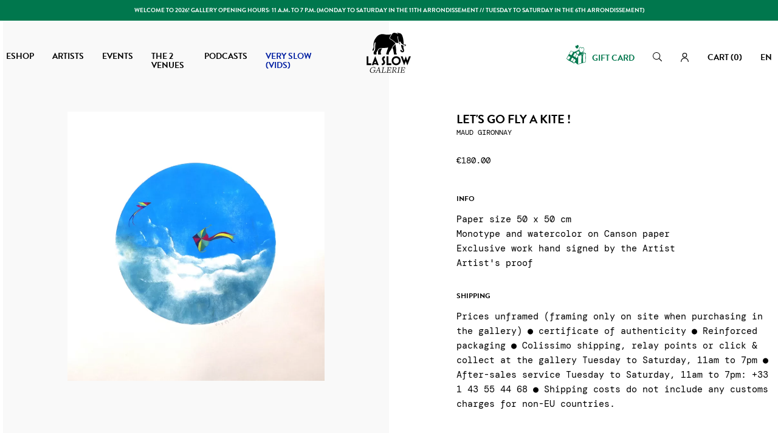

--- FILE ---
content_type: text/html; charset=utf-8
request_url: https://www.slowgalerie.com/en/maud-gironnay/10101-let-s-go-fly-a-kite-.html
body_size: 53890
content:
<!doctype html>
<html lang="en">

    <head>
        
            
    <meta charset="utf-8">


    <meta http-equiv="x-ua-compatible" content="ie=edge">



  <link rel="canonical" href="https://www.slowgalerie.com/en/maud-gironnay/10101-let-s-go-fly-a-kite-.html">

    <title>Maud Gironnay</title>
    
        
    
    <meta name="description" content="Monotype de Maud Gironnay">
    <meta name="keywords" content="poster,édition limitée,illustration,slow galerie,linocut">
                <link rel="canonical" href="https://www.slowgalerie.com/en/maud-gironnay/10101-let-s-go-fly-a-kite-.html">
        
                    <link rel="alternate" href="https://www.slowgalerie.com/fr/maud-gironnay/10101-let-s-go-fly-a-kite-.html" hreflang="fr">
                    <link rel="alternate" href="https://www.slowgalerie.com/en/maud-gironnay/10101-let-s-go-fly-a-kite-.html" hreflang="en-us">
            

    
        <script type="application/ld+json">
  {
    "@context": "https://schema.org",
    "@type": "Organization",
    "name" : "Slow Galerie",
    "url" : "https://www.slowgalerie.com/en/"
         ,"logo": {
        "@type": "ImageObject",
        "url":"https://www.slowgalerie.com/img/slow-galerie-logo-1686673751.jpg"
      }
      }
</script>

<script type="application/ld+json">
  {
    "@context": "https://schema.org",
    "@type": "WebPage",
    "isPartOf": {
      "@type": "WebSite",
      "url":  "https://www.slowgalerie.com/en/",
      "name": "Slow Galerie"
    },
    "name": "Maud Gironnay",
    "url":  "https://www.slowgalerie.com/en/maud-gironnay/10101-let-s-go-fly-a-kite-.html"
  }
</script>


  <script type="application/ld+json">
    {
      "@context": "https://schema.org",
      "@type": "BreadcrumbList",
      "itemListElement": [
                  {
            "@type": "ListItem",
            "position": 1,
            "name": "Home",
            "item": "https://www.slowgalerie.com/en/"
          },                  {
            "@type": "ListItem",
            "position": 2,
            "name": "Artists",
            "item": "https://www.slowgalerie.com/en/8-artists"
          },                  {
            "@type": "ListItem",
            "position": 3,
            "name": "MAUD GIRONNAY",
            "item": "https://www.slowgalerie.com/en/240-maud-gironnay"
          },                  {
            "@type": "ListItem",
            "position": 4,
            "name": "Let&#039;s go fly a kite !",
            "item": "https://www.slowgalerie.com/en/maud-gironnay/10101-let-s-go-fly-a-kite-.html"
          }              ]
    }
  </script>
    

    

    
        
    

    
        <meta property="og:title" content="Maud Gironnay" />
        <meta property="og:description" content="Monotype de Maud Gironnay" />
        <meta property="og:url" content="https://www.slowgalerie.com/en/maud-gironnay/10101-let-s-go-fly-a-kite-.html" />
        <meta property="og:site_name" content="Slow Galerie" />
            



    <meta name="viewport" content="width=device-width, initial-scale=1, maximum-scale=5">



    <link rel="apple-touch-icon" sizes="180x180" href="https://www.slowgalerie.com/themes/slowgaleriextroa/assets/img/favicon/apple-touch-icon.png">
    <link rel="icon" type="image/png" sizes="32x32" href="https://www.slowgalerie.com/themes/slowgaleriextroa/assets/img/favicon/favicon-32x32.png">
    <link rel="icon" type="image/png" sizes="16x16" href="https://www.slowgalerie.com/themes/slowgaleriextroa/assets/img/favicon/favicon-16x16.png">
    <link rel="manifest" href="https://www.slowgalerie.com/themes/slowgaleriextroa/assets/img/favicon/site.webmanifest">
    <link rel="mask-icon" href="https://www.slowgalerie.com/themes/slowgaleriextroa/assets/img/favicon/safari-pinned-tab.svg" color="#000000">
    <meta name="msapplication-TileColor" content="#ffffff">
    <meta name="theme-color" content="#000000">



    <link rel="stylesheet" href="https://use.typekit.net/kcj6lob.css">
      <link rel="stylesheet" href="/modules/ps_checkout/views/css/payments.css?version=4.4.0" type="text/css" media="all">
  <link rel="stylesheet" href="https://www.slowgalerie.com/themes/slowgaleriextroa/assets/cache/theme-eba5d3193.css" type="text/css" media="all">




      
  
    <script type="text/javascript">
            var ASSearchUrl = "https:\/\/www.slowgalerie.com\/en\/module\/pm_advancedsearch4\/advancedsearch4";
            var Chronopost = {"ajax_endpoint":"https:\/\/www.slowgalerie.com\/en\/module\/chronopost\/ajax?ajax=1"};
            var PAYPLUG_DOMAIN = "https:\/\/secure.payplug.com";
            var adtm_activeLink = {"id":240,"type":"category"};
            var adtm_isToggleMode = false;
            var adtm_menuHamburgerSelector = "#menu-icon, .menu-icon";
            var adtm_stickyOnMobile = false;
            var as4_orderBySalesAsc = "Sales: Lower first";
            var as4_orderBySalesDesc = "Sales: Highest first";
            var cb_isDesktop = 1;
            var hiAcceptedCookies = [];
            var hiCookieGoogleConsentSettings = {"consentMode":false,"adStorageDefaultValue":"denied","analyticsStorageDefaultValue":"denied","adStorageCookieType":0,"analyticsStorageCookieType":0,"adsDataRedaction":false,"urlPassthrough":false,"adUserDataDefaultValue":"denied","adUserDataCookieType":0,"adPersonalizationDefaultValue":"denied","adPersonalizationCookieType":0,"functionalityStorageDefaultValue":"denied","personalizationStorageDefaultValue":"denied","securityStorageDefaultValue":"denied","cookiesAccepted":0,"adStorageCookieTypeGranted":"denied","analyticsStorageCookieTypeGranted":"denied","adUserDataCookieTypeGranted":"denied","adPersonalizationCookieTypeGranted":"denied","functionalityStorageCookieTypeGranted":"denied","personalizationStorageCookieTypeGranted":"denied","securityStorageCookieTypeGranted":"denied"};
            var is_sandbox_mode = false;
            var module_name = "payplug";
            var nxtal_delete_confirm_text = "This products will be deleted from wishlist. Are you sure?";
            var nxtal_enable_multiple = false;
            var nxtal_error_text = "The request could not be processed, please try again.";
            var nxtal_id_customer = 0;
            var nxtal_invalid_product_selection = "Please select at least one product to proceed.";
            var nxtal_product_list_toggle = 0;
            var nxtal_wishlist_delete_confirm_text = "This wishlist will be deleted from list. Are you sure?";
            var nxtalwishlist_ajax_link = "https:\/\/www.slowgalerie.com\/en\/module\/nxtalwishlist\/wishlist?token=57da57b15da92c567a2b8548468612a1";
            var payplug_ajax_url = "https:\/\/www.slowgalerie.com\/en\/module\/payplug\/ajax";
            var prestashop = {"cart":{"products":[],"totals":{"total":{"type":"total","label":"Total","amount":0,"value":"\u20ac0.00"},"total_including_tax":{"type":"total","label":"Total (tax incl.)","amount":0,"value":"\u20ac0.00"},"total_excluding_tax":{"type":"total","label":"Total (tax excl.)","amount":0,"value":"\u20ac0.00"}},"subtotals":{"products":{"type":"products","label":"Subtotal","amount":0,"value":"\u20ac0.00"},"discounts":null,"shipping":{"type":"shipping","label":"Shipping","amount":0,"value":""},"tax":null},"products_count":0,"summary_string":"0 items","vouchers":{"allowed":1,"added":[]},"discounts":[],"minimalPurchase":0,"minimalPurchaseRequired":""},"currency":{"id":1,"name":"Euro","iso_code":"EUR","iso_code_num":"978","sign":"\u20ac"},"customer":{"lastname":"","firstname":"","email":"","birthday":"0000-00-00","newsletter":"0","newsletter_date_add":"0000-00-00 00:00:00","optin":"0","website":null,"company":null,"siret":null,"ape":null,"is_logged":false,"gender":{"type":null,"name":null},"addresses":[]},"country":{"id_zone":"11","id_currency":"0","call_prefix":"33","iso_code":"FR","active":"1","contains_states":"0","need_identification_number":"0","need_zip_code":"1","zip_code_format":"NNNNN","display_tax_label":"1","name":"France","id":8},"language":{"name":"English (English)","iso_code":"en","locale":"en-US","language_code":"en-us","active":"1","is_rtl":"0","date_format_lite":"m\/d\/Y","date_format_full":"m\/d\/Y H:i:s","id":2},"page":{"title":"","canonical":"https:\/\/www.slowgalerie.com\/en\/maud-gironnay\/10101-let-s-go-fly-a-kite-.html","meta":{"title":"Maud Gironnay","description":"Monotype de Maud Gironnay","keywords":"poster,\u00e9dition limit\u00e9e,illustration,slow galerie,linocut","robots":"index"},"page_name":"product","body_classes":{"lang-en":true,"lang-rtl":false,"country-FR":true,"currency-EUR":true,"layout-full-width":true,"page-product":true,"tax-display-enabled":true,"page-customer-account":false,"product-id-10101":true,"product-Let's go fly a kite !":true,"product-id-category-240":true,"product-id-manufacturer-245":true,"product-id-supplier-0":true,"product-available-for-order":true},"admin_notifications":[],"password-policy":{"feedbacks":{"0":"Very weak","1":"Weak","2":"Average","3":"Strong","4":"Very strong","Straight rows of keys are easy to guess":"Straight rows of keys are easy to guess","Short keyboard patterns are easy to guess":"Short keyboard patterns are easy to guess","Use a longer keyboard pattern with more turns":"Use a longer keyboard pattern with more turns","Repeats like \"aaa\" are easy to guess":"Repeats like \"aaa\" are easy to guess","Repeats like \"abcabcabc\" are only slightly harder to guess than \"abc\"":"Repeats like \"abcabcabc\" are only slightly harder to guess than \"abc\"","Sequences like abc or 6543 are easy to guess":"Sequences like \"abc\" or \"6543\" are easy to guess.","Recent years are easy to guess":"Recent years are easy to guess","Dates are often easy to guess":"Dates are often easy to guess","This is a top-10 common password":"This is a top-10 common password","This is a top-100 common password":"This is a top-100 common password","This is a very common password":"This is a very common password","This is similar to a commonly used password":"This is similar to a commonly used password","A word by itself is easy to guess":"A word by itself is easy to guess","Names and surnames by themselves are easy to guess":"Names and surnames by themselves are easy to guess","Common names and surnames are easy to guess":"Common names and surnames are easy to guess","Use a few words, avoid common phrases":"Use a few words, avoid common phrases","No need for symbols, digits, or uppercase letters":"No need for symbols, digits, or uppercase letters","Avoid repeated words and characters":"Avoid repeated words and characters","Avoid sequences":"Avoid sequences","Avoid recent years":"Avoid recent years","Avoid years that are associated with you":"Avoid years that are associated with you","Avoid dates and years that are associated with you":"Avoid dates and years that are associated with you","Capitalization doesn't help very much":"Capitalization doesn't help very much","All-uppercase is almost as easy to guess as all-lowercase":"All-uppercase is almost as easy to guess as all-lowercase","Reversed words aren't much harder to guess":"Reversed words aren't much harder to guess","Predictable substitutions like '@' instead of 'a' don't help very much":"Predictable substitutions like \"@\" instead of \"a\" don't help very much.","Add another word or two. Uncommon words are better.":"Add another word or two. Uncommon words are better."}}},"shop":{"name":"Slow Galerie","logo":"https:\/\/www.slowgalerie.com\/img\/slow-galerie-logo-1686673751.jpg","stores_icon":"https:\/\/www.slowgalerie.com\/img\/logo_stores.png","favicon":"https:\/\/www.slowgalerie.com\/img\/favicon.ico"},"core_js_public_path":"\/themes\/","urls":{"base_url":"https:\/\/www.slowgalerie.com\/","current_url":"https:\/\/www.slowgalerie.com\/en\/maud-gironnay\/10101-let-s-go-fly-a-kite-.html","shop_domain_url":"https:\/\/www.slowgalerie.com","img_ps_url":"https:\/\/www.slowgalerie.com\/img\/","img_cat_url":"https:\/\/www.slowgalerie.com\/img\/c\/","img_lang_url":"https:\/\/www.slowgalerie.com\/img\/l\/","img_prod_url":"https:\/\/www.slowgalerie.com\/img\/p\/","img_manu_url":"https:\/\/www.slowgalerie.com\/img\/m\/","img_sup_url":"https:\/\/www.slowgalerie.com\/img\/su\/","img_ship_url":"https:\/\/www.slowgalerie.com\/img\/s\/","img_store_url":"https:\/\/www.slowgalerie.com\/img\/st\/","img_col_url":"https:\/\/www.slowgalerie.com\/img\/co\/","img_url":"https:\/\/www.slowgalerie.com\/themes\/slowgaleriextroa\/assets\/img\/","css_url":"https:\/\/www.slowgalerie.com\/themes\/slowgaleriextroa\/assets\/css\/","js_url":"https:\/\/www.slowgalerie.com\/themes\/slowgaleriextroa\/assets\/js\/","pic_url":"https:\/\/www.slowgalerie.com\/upload\/","theme_assets":"https:\/\/www.slowgalerie.com\/themes\/slowgaleriextroa\/assets\/","theme_dir":"https:\/\/www.slowgalerie.com\/themes\/slowgaleriextroa\/","pages":{"address":"https:\/\/www.slowgalerie.com\/en\/address","addresses":"https:\/\/www.slowgalerie.com\/en\/addresses","authentication":"https:\/\/www.slowgalerie.com\/en\/authentification","manufacturer":"https:\/\/www.slowgalerie.com\/en\/artistes","cart":"https:\/\/www.slowgalerie.com\/en\/cart","category":"https:\/\/www.slowgalerie.com\/en\/index.php?controller=category","cms":"https:\/\/www.slowgalerie.com\/en\/index.php?controller=cms","contact":"https:\/\/www.slowgalerie.com\/en\/contact","discount":"https:\/\/www.slowgalerie.com\/en\/bons-de-reduction","guest_tracking":"https:\/\/www.slowgalerie.com\/en\/guest-tracking","history":"https:\/\/www.slowgalerie.com\/en\/historique-des-commandes","identity":"https:\/\/www.slowgalerie.com\/en\/identity","index":"https:\/\/www.slowgalerie.com\/en\/","my_account":"https:\/\/www.slowgalerie.com\/en\/my-account","order_confirmation":"https:\/\/www.slowgalerie.com\/en\/order-confirmation","order_detail":"https:\/\/www.slowgalerie.com\/en\/index.php?controller=order-detail","order_follow":"https:\/\/www.slowgalerie.com\/en\/details-de-la-commande","order":"https:\/\/www.slowgalerie.com\/en\/order","order_return":"https:\/\/www.slowgalerie.com\/en\/index.php?controller=order-return","order_slip":"https:\/\/www.slowgalerie.com\/en\/credit-slip","pagenotfound":"https:\/\/www.slowgalerie.com\/en\/index.php?controller=pagenotfound","password":"https:\/\/www.slowgalerie.com\/en\/mot-de-passe-oublie","pdf_invoice":"https:\/\/www.slowgalerie.com\/en\/index.php?controller=pdf-invoice","pdf_order_return":"https:\/\/www.slowgalerie.com\/en\/index.php?controller=pdf-order-return","pdf_order_slip":"https:\/\/www.slowgalerie.com\/en\/index.php?controller=pdf-order-slip","prices_drop":"https:\/\/www.slowgalerie.com\/en\/prices-drop","product":"https:\/\/www.slowgalerie.com\/en\/index.php?controller=product","registration":"https:\/\/www.slowgalerie.com\/en\/index.php?controller=registration","search":"https:\/\/www.slowgalerie.com\/en\/search","sitemap":"https:\/\/www.slowgalerie.com\/en\/plan-du-site","stores":"https:\/\/www.slowgalerie.com\/en\/stores","supplier":"https:\/\/www.slowgalerie.com\/en\/suppliers","new_products":"https:\/\/www.slowgalerie.com\/en\/new-products","brands":"https:\/\/www.slowgalerie.com\/en\/artistes","register":"https:\/\/www.slowgalerie.com\/en\/index.php?controller=registration","order_login":"https:\/\/www.slowgalerie.com\/en\/order?login=1"},"alternative_langs":{"fr":"https:\/\/www.slowgalerie.com\/fr\/maud-gironnay\/10101-let-s-go-fly-a-kite-.html","en-us":"https:\/\/www.slowgalerie.com\/en\/maud-gironnay\/10101-let-s-go-fly-a-kite-.html"},"actions":{"logout":"https:\/\/www.slowgalerie.com\/en\/?mylogout="},"no_picture_image":{"bySize":{"cart_default":{"url":"https:\/\/www.slowgalerie.com\/img\/p\/en-default-cart_default.jpg","width":210,"height":210},"small_default":{"url":"https:\/\/www.slowgalerie.com\/img\/p\/en-default-small_default.jpg","width":210,"height":210},"medium_default":{"url":"https:\/\/www.slowgalerie.com\/img\/p\/en-default-medium_default.jpg","width":400,"height":400},"home_default":{"url":"https:\/\/www.slowgalerie.com\/img\/p\/en-default-home_default.jpg","width":400,"height":400},"large_default":{"url":"https:\/\/www.slowgalerie.com\/img\/p\/en-default-large_default.jpg","width":800,"height":800}},"small":{"url":"https:\/\/www.slowgalerie.com\/img\/p\/en-default-cart_default.jpg","width":210,"height":210},"medium":{"url":"https:\/\/www.slowgalerie.com\/img\/p\/en-default-medium_default.jpg","width":400,"height":400},"large":{"url":"https:\/\/www.slowgalerie.com\/img\/p\/en-default-large_default.jpg","width":800,"height":800},"legend":""}},"configuration":{"display_taxes_label":true,"display_prices_tax_incl":true,"is_catalog":false,"show_prices":true,"opt_in":{"partner":false},"quantity_discount":{"type":"discount","label":"Unit discount"},"voucher_enabled":1,"return_enabled":1},"field_required":[],"breadcrumb":{"links":[{"title":"Home","url":"https:\/\/www.slowgalerie.com\/en\/"},{"title":"Artists","url":"https:\/\/www.slowgalerie.com\/en\/8-artists"},{"title":"MAUD GIRONNAY","url":"https:\/\/www.slowgalerie.com\/en\/240-maud-gironnay"},{"title":"Let's go fly a kite !","url":"https:\/\/www.slowgalerie.com\/en\/maud-gironnay\/10101-let-s-go-fly-a-kite-.html"}],"count":4},"link":{"protocol_link":"https:\/\/","protocol_content":"https:\/\/"},"time":1768613583,"static_token":"57da57b15da92c567a2b8548468612a1","token":"8442d40e8fb562243e93e58a3c684bb7","debug":false};
            var ps_checkout3dsEnabled = true;
            var ps_checkoutApplePayUrl = "https:\/\/www.slowgalerie.com\/en\/module\/ps_checkout\/applepay";
            var ps_checkoutAutoRenderDisabled = false;
            var ps_checkoutCancelUrl = "https:\/\/www.slowgalerie.com\/en\/module\/ps_checkout\/cancel";
            var ps_checkoutCardBrands = ["MASTERCARD","VISA","AMEX","CB_NATIONALE"];
            var ps_checkoutCardFundingSourceImg = "\/modules\/ps_checkout\/views\/img\/payment-cards.png";
            var ps_checkoutCardLogos = {"AMEX":"\/modules\/ps_checkout\/views\/img\/amex.svg","CB_NATIONALE":"\/modules\/ps_checkout\/views\/img\/cb.svg","DINERS":"\/modules\/ps_checkout\/views\/img\/diners.svg","DISCOVER":"\/modules\/ps_checkout\/views\/img\/discover.svg","JCB":"\/modules\/ps_checkout\/views\/img\/jcb.svg","MAESTRO":"\/modules\/ps_checkout\/views\/img\/maestro.svg","MASTERCARD":"\/modules\/ps_checkout\/views\/img\/mastercard.svg","UNIONPAY":"\/modules\/ps_checkout\/views\/img\/unionpay.svg","VISA":"\/modules\/ps_checkout\/views\/img\/visa.svg"};
            var ps_checkoutCartProductCount = 0;
            var ps_checkoutCheckUrl = "https:\/\/www.slowgalerie.com\/en\/module\/ps_checkout\/check";
            var ps_checkoutCheckoutTranslations = {"checkout.go.back.link.title":"Go back to the Checkout","checkout.go.back.label":"Checkout","checkout.card.payment":"Card payment","checkout.page.heading":"Order summary","checkout.cart.empty":"Your shopping cart is empty.","checkout.page.subheading.card":"Card","checkout.page.subheading.paypal":"PayPal","checkout.payment.by.card":"You have chosen to pay by Card.","checkout.payment.by.paypal":"You have chosen to pay by PayPal.","checkout.order.summary":"Here is a short summary of your order:","checkout.order.amount.total":"The total amount of your order comes to","checkout.order.included.tax":"(tax incl.)","checkout.order.confirm.label":"Please confirm your order by clicking &quot;I confirm my order&quot;.","paypal.hosted-fields.label.card-name":"Card holder name","paypal.hosted-fields.placeholder.card-name":"Card holder name","paypal.hosted-fields.label.card-number":"Card number","paypal.hosted-fields.placeholder.card-number":"Card number","paypal.hosted-fields.label.expiration-date":"Expiry date","paypal.hosted-fields.placeholder.expiration-date":"MM\/YY","paypal.hosted-fields.label.cvv":"CVC","paypal.hosted-fields.placeholder.cvv":"XXX","payment-method-logos.title":"100% secure payments","express-button.cart.separator":"or","express-button.checkout.express-checkout":"Express Checkout","error.paypal-sdk":"No PayPal Javascript SDK Instance","error.google-pay-sdk":"No Google Pay Javascript SDK Instance","error.google-pay.transaction-info":"An error occurred fetching Google Pay transaction info","error.apple-pay-sdk":"No Apple Pay Javascript SDK Instance","error.apple-pay.payment-request":"An error occurred fetching Apple Pay payment request","checkout.payment.others.link.label":"Other payment methods","checkout.payment.others.confirm.button.label":"I confirm my order","checkout.form.error.label":"There was an error during the payment. Please try again or contact the support.","loader-component.label.header":"Thanks for your purchase!","loader-component.label.body":"Please wait, we are processing your payment","loader-component.label.body.longer":"This is taking longer than expected. Please wait...","error.paypal-sdk.contingency.cancel":"Card holder authentication canceled, please choose another payment method or try again.","error.paypal-sdk.contingency.error":"An error occurred on card holder authentication, please choose another payment method or try again.","error.paypal-sdk.contingency.failure":"Card holder authentication failed, please choose another payment method or try again.","error.paypal-sdk.contingency.unknown":"Card holder authentication cannot be checked, please choose another payment method or try again.","ok":"Ok","cancel":"Cancel","checkout.payment.token.delete.modal.header":"Delete this payment method?","checkout.payment.token.delete.modal.content":"The following payment method will be deleted from your account:","checkout.payment.token.delete.modal.confirm-button":"Delete payment method","checkout.payment.loader.processing-request":"Please wait, we are processing your request","APPLE_PAY_MERCHANT_SESSION_VALIDATION_ERROR":"We\u2019re unable to process your Apple Pay payment at the moment. This could be due to an issue verifying the payment setup for this website. Please try again later or choose a different payment method.","APPROVE_APPLE_PAY_VALIDATION_ERROR":"We encountered an issue while processing your Apple Pay payment. Please verify your order details and try again, or use a different payment method."};
            var ps_checkoutCheckoutUrl = "https:\/\/www.slowgalerie.com\/en\/order";
            var ps_checkoutConfirmUrl = "https:\/\/www.slowgalerie.com\/en\/order-confirmation";
            var ps_checkoutCreateUrl = "https:\/\/www.slowgalerie.com\/en\/module\/ps_checkout\/create";
            var ps_checkoutCspNonce = "";
            var ps_checkoutCustomMarks = {"google_pay":"\/modules\/ps_checkout\/views\/img\/google_pay.svg","apple_pay":"\/modules\/ps_checkout\/views\/img\/apple_pay.svg"};
            var ps_checkoutExpressCheckoutCartEnabled = false;
            var ps_checkoutExpressCheckoutOrderEnabled = false;
            var ps_checkoutExpressCheckoutProductEnabled = false;
            var ps_checkoutExpressCheckoutSelected = false;
            var ps_checkoutExpressCheckoutUrl = "https:\/\/www.slowgalerie.com\/en\/module\/ps_checkout\/ExpressCheckout";
            var ps_checkoutFundingSource = "paypal";
            var ps_checkoutFundingSourcesSorted = ["paypal","paylater","google_pay","apple_pay","bancontact","eps","giropay","ideal","mybank","p24","blik"];
            var ps_checkoutGooglePayUrl = "https:\/\/www.slowgalerie.com\/en\/module\/ps_checkout\/googlepay";
            var ps_checkoutHostedFieldsContingencies = "SCA_WHEN_REQUIRED";
            var ps_checkoutHostedFieldsEnabled = false;
            var ps_checkoutHostedFieldsSelected = false;
            var ps_checkoutIconsPath = "\/modules\/ps_checkout\/views\/img\/icons\/";
            var ps_checkoutLanguageIsoCode = "en";
            var ps_checkoutLoaderImage = "\/modules\/ps_checkout\/views\/img\/loader.svg";
            var ps_checkoutPartnerAttributionId = "PrestaShop_Cart_PSXO_PSDownload";
            var ps_checkoutPayLaterCartPageButtonEnabled = false;
            var ps_checkoutPayLaterCategoryPageBannerEnabled = false;
            var ps_checkoutPayLaterHomePageBannerEnabled = false;
            var ps_checkoutPayLaterOrderPageBannerEnabled = false;
            var ps_checkoutPayLaterOrderPageButtonEnabled = false;
            var ps_checkoutPayLaterOrderPageMessageEnabled = false;
            var ps_checkoutPayLaterProductPageBannerEnabled = false;
            var ps_checkoutPayLaterProductPageButtonEnabled = false;
            var ps_checkoutPayLaterProductPageMessageEnabled = false;
            var ps_checkoutPayPalButtonConfiguration = {"color":"black","shape":"rect","label":"pay"};
            var ps_checkoutPayPalEnvironment = "LIVE";
            var ps_checkoutPayPalOrderId = "";
            var ps_checkoutPayPalSdkConfig = {"clientId":"AXjYFXWyb4xJCErTUDiFkzL0Ulnn-bMm4fal4G-1nQXQ1ZQxp06fOuE7naKUXGkq2TZpYSiI9xXbs4eo","merchantId":"XEJY63N6E5E4U","currency":"EUR","intent":"capture","commit":"false","vault":"false","integrationDate":"2022-14-06","dataPartnerAttributionId":"PrestaShop_Cart_PSXO_PSDownload","dataCspNonce":"","dataEnable3ds":"true","disableFunding":"card","enableFunding":"paylater","components":"marks,funding-eligibility,googlepay,applepay"};
            var ps_checkoutPayWithTranslations = {"paypal":"Pay with a PayPal account","paylater":"Pay in installments with PayPal Pay Later","google_pay":"Pay by Google Pay","apple_pay":"Pay by Apple Pay","bancontact":"Pay by Bancontact","eps":"Pay by EPS","giropay":"Pay by Giropay","ideal":"Pay by iDEAL","mybank":"Pay by MyBank","p24":"Pay by Przelewy24","blik":"Pay by BLIK"};
            var ps_checkoutPaymentMethodLogosTitleImg = "\/modules\/ps_checkout\/views\/img\/lock_checkout.svg";
            var ps_checkoutPaymentUrl = "https:\/\/www.slowgalerie.com\/en\/module\/ps_checkout\/payment";
            var ps_checkoutRenderPaymentMethodLogos = true;
            var ps_checkoutValidateUrl = "https:\/\/www.slowgalerie.com\/en\/module\/ps_checkout\/validate";
            var ps_checkoutVaultUrl = "https:\/\/www.slowgalerie.com\/en\/module\/ps_checkout\/vault";
            var ps_checkoutVersion = "4.4.0";
            var psemailsubscription_subscription = "https:\/\/www.slowgalerie.com\/en\/module\/ps_emailsubscription\/subscription";
            var wishlist_count = 0;
            var wishlist_mobile_link = "";
          </script>



    <script>
                var jprestaUpdateCartDirectly = 1;
                var jprestaUseCreativeElements = 0;
                </script><script>
pcRunDynamicModulesJs = function() {
// Autoconf - 2023-10-09T12:35:05+00:00
// productcomments
if ($.fn.rating) $('input.star').rating();
if ($.fn.rating) $('.auto-submit-star').rating();
if ($.fn.fancybox) $('.open-comment-form').fancybox({'hideOnContentClick': false});
// ps_shoppingcart
// Cart is refreshed from HTML to be faster
};</script>
<!-- Magic Zoom Plus Prestashop module version v5.10.3 [v1.6.94:v5.3.7] -->
<script type="text/javascript">window["mgctlbx$Pltm"] = "Prestashop";</script>
<link type="text/css" href="/modules/magiczoomplus/views/css/magiczoomplus.css" rel="stylesheet" media="screen" />
<link type="text/css" href="/modules/magiczoomplus/views/css/magiczoomplus.module.css" rel="stylesheet" media="screen" />
<script type="text/javascript" src="/modules/magiczoomplus/views/js/magiczoomplus.js"></script>
<script type="text/javascript" src="/modules/magiczoomplus/views/js/magictoolbox.utils.js"></script>
<script type="text/javascript">
	var mzOptions = {
		'zoomWidth':'auto',
		'zoomHeight':'auto',
		'zoomPosition':'right',
		'zoomDistance':15,
		'selectorTrigger':'click',
		'transitionEffect':true,
		'lazyZoom':false,
		'rightClick':false,
		'cssClass':'',
		'zoomMode':'off',
		'zoomOn':'hover',
		'upscale':true,
		'smoothing':true,
		'variableZoom':false,
		'zoomCaption':'off',
		'expand':'window',
		'expandZoomMode':'zoom',
		'expandZoomOn':'click',
		'expandCaption':true,
		'closeOnClickOutside':true,
		'hint':'once',
		'textHoverZoomHint':'Hover to zoom',
		'textClickZoomHint':'Click to zoom',
		'textExpandHint':'Click to expand',
		'textBtnClose':'Close',
		'textBtnNext':'Next',
		'textBtnPrev':'Previous'
	}
</script>
<script type="text/javascript">
	var mzMobileOptions = {
		'zoomMode':'off',
		'textHoverZoomHint':'Touch to zoom',
		'textClickZoomHint':'Double tap or pinch to zoom',
		'textExpandHint':'Tap to expand'
	}
</script>

<script type="text/javascript">
    var isPrestaShop15x = true;
    var isPrestaShop1541 = true;
    var isPrestaShop156x = true;
    var isPrestaShop16x = true;
    var isPrestaShop17x = true;
    var mEvent = 'click';
    var originalLayout = false;
    var m360AsPrimaryImage = true && (typeof(window['Magic360']) != 'undefined');
    var useMagicScroll = false;
    var scrollItems = 3;
    var isProductMagicZoomReady = false;
    var allowHighlightActiveSelectorOnUpdate = true;
    mzOptions['onZoomReady'] = function(id) {
        //console.log('MagicZoomPlus onZoomReady: ', id);
        if (id == 'MagicZoomPlusImageMainImage') {
            isProductMagicZoomReady = true;
        }
    }
    mzOptions['onUpdate'] = function(id, oldA, newA) {
        //console.log('MagicZoomPlus onUpdate: ', id);
        if (allowHighlightActiveSelectorOnUpdate) {
            mtHighlightActiveSelector(newA);
        }
        allowHighlightActiveSelectorOnUpdate = true;
    }


</script>
<script type="text/javascript" src="/modules/magiczoomplus/views/js/product17.js"></script>

<script type="text/javascript" src="/modules/magiczoomplus/views/js/switch.js"></script>
<script async src="https://www.googletagmanager.com/gtag/js?id=G-ZTBKRKPTET"></script>
<script>
  window.dataLayer = window.dataLayer || [];
  function gtag(){dataLayer.push(arguments);}
  gtag('js', new Date());
  gtag(
    'config',
    'G-ZTBKRKPTET',
    {
      'debug_mode':false
      , 'anonymize_ip': true                }
  );
</script>

<!-- START OF DOOFINDER SCRIPT -->
  <script>
    const dfLayerOptions = {
      installationId: "47c83a9c-af68-4490-bdef-598c5c1b960b",
      zone: "eu1",
      language: "en",
      currency: "EUR"
    };
    (function (l, a, y, e, r, s) {
      r = l.createElement(a); r.onload = e; r.async = 1; r.src = y;
      s = l.getElementsByTagName(a)[0]; s.parentNode.insertBefore(r, s);
    })(document, 'script', 'https://cdn.doofinder.com/livelayer/1/js/loader.min.js', function () {
      doofinderLoader.load(dfLayerOptions);
    });

    document.addEventListener('doofinder.cart.add', function(event) {

      const checkIfCartItemHasVariation = (cartObject) => {
        return (cartObject.item_id === cartObject.grouping_id) ? false : true;
      }

      /**
      * Returns only ID from string
      */
      const sanitizeVariationID = (variationID) => {
        return variationID.replace(/\D/g, "")
      }

      doofinderManageCart({
        cartURL          : "https://www.slowgalerie.com/en/cart",  //required for prestashop 1.7, in previous versions it will be empty.
        cartToken        : "57da57b15da92c567a2b8548468612a1",
        productID        : checkIfCartItemHasVariation(event.detail) ? event.detail.grouping_id : event.detail.item_id,
        customizationID  : checkIfCartItemHasVariation(event.detail) ? sanitizeVariationID(event.detail.item_id) : 0,   // If there are no combinations, the value will be 0
        cuantity         : event.detail.amount,
      });
    });
  </script>
<!-- END OF DOOFINDER SCRIPT -->
                    <script type="text/javascript">
	        var product_stocks_list = '[[{&quot;id_warehouse&quot;:&quot;1&quot;,&quot;physical_quantity&quot;:&quot;1&quot;,&quot;name&quot;:&quot;R\u00e9publique&quot;,&quot;delivery_time&quot;:&quot;&quot;,&quot;location&quot;:&quot;&quot;,&quot;id_address&quot;:&quot;43134&quot;,&quot;country&quot;:&quot;France&quot;,&quot;reserved_quantity&quot;:0,&quot;available_quantity&quot;:&quot;1&quot;},{&quot;id_warehouse&quot;:&quot;2&quot;,&quot;physical_quantity&quot;:&quot;0&quot;,&quot;name&quot;:&quot;Jardin du Luxembourg&quot;,&quot;delivery_time&quot;:&quot;&quot;,&quot;location&quot;:&quot;&quot;,&quot;id_address&quot;:&quot;43135&quot;,&quot;country&quot;:&quot;France&quot;,&quot;reserved_quantity&quot;:0,&quot;available_quantity&quot;:&quot;0&quot;}]]';
		product_stocks_list = product_stocks_list.replace(/&quot;/ig,'"');
	    var module_dir = '/modules/wkwarehouses/';
	var products_txt = 'products';
	var warehouse_select_label = 'Warehouse';
	var product_txt = 'product';
	var instock_txt = 'In stock';
	var only_txt = 'Only';
	var only2_txt = 'copy available';
	var only2s_txt = 'copies available';
            var alertstock = true;
        var soonnostock_txt = 'Few copies';
        var nostock_txt = 'Temporarily unavailable';
    
	var location_txt = 'Location';
	var txt_ok = 'Ok';
	var txt_multi_warehouses = 'You are trying to add a product stored in a warehouse different than the ones where are stored the products found in your cart! Please try with another product.';
	var txt_invalid_qty = 'Invalid quantity!';
	var item_instock_txt = 'items in stock';
	var remove_product_cart_txt = 'Remove this product / warehouse from the cart';
	var warehouse_selected_txt = 'Selected warehouse:';
	var loading_txt = 'Loading...';
	var availability_carriers_txt = 'This product can not be delivered!';
	var display_warehouses_name = 1;
	var display_warehouses_stock = 1;
	var display_warehouses_locations = 0;
	var display_deliveries_times = 0;
	var display_warehouses_countries = 0;
	var display_icon = 1;
    var display_warehouses_infos = 'afterCart';
		var warehouses_txt = 'Warehouses';
	
	var process_cart_url = 'https://www.slowgalerie.com/en/module/wkwarehouses/processactions';
	process_cart_url = process_cart_url.replace(/&amp;/g, '&');
	var allow_set_warehouse = 0;
	var display_selected_best_warehouse = 0;
	var display_warehouse_name = 1;
	var display_warehouse_location = 0;
	var display_warehouse_quantity = 1;
	var display_delivery_time = 0;
	var display_country = 0;
</script>
                    <script type="text/javascript">
	        var product_stocks_list = '[[{&quot;id_warehouse&quot;:&quot;1&quot;,&quot;physical_quantity&quot;:&quot;1&quot;,&quot;name&quot;:&quot;R\u00e9publique&quot;,&quot;delivery_time&quot;:&quot;&quot;,&quot;location&quot;:&quot;&quot;,&quot;id_address&quot;:&quot;43134&quot;,&quot;country&quot;:&quot;France&quot;,&quot;reserved_quantity&quot;:0,&quot;available_quantity&quot;:&quot;1&quot;},{&quot;id_warehouse&quot;:&quot;2&quot;,&quot;physical_quantity&quot;:&quot;0&quot;,&quot;name&quot;:&quot;Jardin du Luxembourg&quot;,&quot;delivery_time&quot;:&quot;&quot;,&quot;location&quot;:&quot;&quot;,&quot;id_address&quot;:&quot;43135&quot;,&quot;country&quot;:&quot;France&quot;,&quot;reserved_quantity&quot;:0,&quot;available_quantity&quot;:&quot;0&quot;}]]';
		product_stocks_list = product_stocks_list.replace(/&quot;/ig,'"');
	    var module_dir = '/modules/wkwarehouses/';
	var products_txt = 'products';
	var warehouse_select_label = 'Warehouse';
	var product_txt = 'product';
	var instock_txt = 'In stock';
	var only_txt = 'Only';
	var only2_txt = 'copy available';
	var only2s_txt = 'copies available';
            var alertstock = true;
        var soonnostock_txt = 'Few copies';
        var nostock_txt = 'Temporarily unavailable';
    
	var location_txt = 'Location';
	var txt_ok = 'Ok';
	var txt_multi_warehouses = 'You are trying to add a product stored in a warehouse different than the ones where are stored the products found in your cart! Please try with another product.';
	var txt_invalid_qty = 'Invalid quantity!';
	var item_instock_txt = 'items in stock';
	var remove_product_cart_txt = 'Remove this product / warehouse from the cart';
	var warehouse_selected_txt = 'Selected warehouse:';
	var loading_txt = 'Loading...';
	var availability_carriers_txt = 'This product can not be delivered!';
	var display_warehouses_name = 1;
	var display_warehouses_stock = 1;
	var display_warehouses_locations = 0;
	var display_deliveries_times = 0;
	var display_warehouses_countries = 0;
	var display_icon = 1;
    var display_warehouses_infos = 'afterCart';
		var warehouses_txt = 'Warehouses';
	
	var process_cart_url = 'https://www.slowgalerie.com/en/module/wkwarehouses/processactions';
	process_cart_url = process_cart_url.replace(/&amp;/g, '&');
	var allow_set_warehouse = 0;
	var display_selected_best_warehouse = 0;
	var display_warehouse_name = 1;
	var display_warehouse_location = 0;
	var display_warehouse_quantity = 1;
	var display_delivery_time = 0;
	var display_country = 0;
</script>
                    <script type="text/javascript">
	        var product_stocks_list = '[[{&quot;id_warehouse&quot;:&quot;1&quot;,&quot;physical_quantity&quot;:&quot;1&quot;,&quot;name&quot;:&quot;R\u00e9publique&quot;,&quot;delivery_time&quot;:&quot;&quot;,&quot;location&quot;:&quot;&quot;,&quot;id_address&quot;:&quot;43134&quot;,&quot;country&quot;:&quot;France&quot;,&quot;reserved_quantity&quot;:0,&quot;available_quantity&quot;:&quot;1&quot;},{&quot;id_warehouse&quot;:&quot;2&quot;,&quot;physical_quantity&quot;:&quot;0&quot;,&quot;name&quot;:&quot;Jardin du Luxembourg&quot;,&quot;delivery_time&quot;:&quot;&quot;,&quot;location&quot;:&quot;&quot;,&quot;id_address&quot;:&quot;43135&quot;,&quot;country&quot;:&quot;France&quot;,&quot;reserved_quantity&quot;:0,&quot;available_quantity&quot;:&quot;0&quot;}]]';
		product_stocks_list = product_stocks_list.replace(/&quot;/ig,'"');
	    var module_dir = '/modules/wkwarehouses/';
	var products_txt = 'products';
	var warehouse_select_label = 'Warehouse';
	var product_txt = 'product';
	var instock_txt = 'In stock';
	var only_txt = 'Only';
	var only2_txt = 'copy available';
	var only2s_txt = 'copies available';
            var alertstock = true;
        var soonnostock_txt = 'Few copies';
        var nostock_txt = 'Temporarily unavailable';
    
	var location_txt = 'Location';
	var txt_ok = 'Ok';
	var txt_multi_warehouses = 'You are trying to add a product stored in a warehouse different than the ones where are stored the products found in your cart! Please try with another product.';
	var txt_invalid_qty = 'Invalid quantity!';
	var item_instock_txt = 'items in stock';
	var remove_product_cart_txt = 'Remove this product / warehouse from the cart';
	var warehouse_selected_txt = 'Selected warehouse:';
	var loading_txt = 'Loading...';
	var availability_carriers_txt = 'This product can not be delivered!';
	var display_warehouses_name = 1;
	var display_warehouses_stock = 1;
	var display_warehouses_locations = 0;
	var display_deliveries_times = 0;
	var display_warehouses_countries = 0;
	var display_icon = 1;
    var display_warehouses_infos = 'afterCart';
		var warehouses_txt = 'Warehouses';
	
	var process_cart_url = 'https://www.slowgalerie.com/en/module/wkwarehouses/processactions';
	process_cart_url = process_cart_url.replace(/&amp;/g, '&');
	var allow_set_warehouse = 0;
	var display_selected_best_warehouse = 0;
	var display_warehouse_name = 1;
	var display_warehouse_location = 0;
	var display_warehouse_quantity = 1;
	var display_delivery_time = 0;
	var display_country = 0;
</script>

<script type="text/javascript">
    opartStatSaveSessionUrl = "https://www.slowgalerie.com/en/module/opartstat/saveSession?ajax=1";
    opartStatSaveSessionUrl = opartStatSaveSessionUrl.replace(/&amp;/g, '&');
    opartControllerName = "ProductController";
    opartElementId = "10101";
    opartshopId = "1";
    opartUserAgent = "Mozilla/5.0 (compatible; AhrefsBot/7.0; +http://ahrefs.com/robot/)";
</script>
<script async src="/modules/opartstat/views/js/saveSession.js"></script>

 





<script src="https://cdn.brevo.com/js/sdk-loader.js" async></script>
<script>
    window.Brevo = window.Brevo || [];
    Brevo.push([
        "init",
        {
            client_key: "neax2rpxaygcbaq0f9qin4b7",
            email_id: "",
        },
    ]);
</script>




        
  <meta property="og:type" content="product">
  <meta property="og:url" content="https://www.slowgalerie.com/en/maud-gironnay/10101-let-s-go-fly-a-kite-.html">
  <meta property="og:title" content="Maud Gironnay">
  <meta property="og:site_name" content="Slow Galerie">
  <meta property="og:description" content="Monotype de Maud Gironnay">
  <meta property="og:image" content="https://www.slowgalerie.com/15374-large_default/let-s-go-fly-a-kite-.jpg">
  <meta property="product:pretax_price:amount" content="170.616114">
  <meta property="product:pretax_price:currency" content="EUR">
  <meta property="product:price:amount" content="180">
  <meta property="product:price:currency" content="EUR">
    <meta property="product:weight:value" content="0.100000">
  <meta property="product:weight:units" content="kg">
  
    </head>

    <body id="product" class="lang-en country-fr currency-eur layout-full-width page-product tax-display-enabled product-id-10101 product-let-s-go-fly-a-kite product-id-category-240 product-id-manufacturer-245 product-id-supplier-0 product-available-for-order">

        
            
        

        
            
<svg aria-hidden="true" focusable="false" width="0" height="0" style="position:absolute"><symbol viewBox="0 0 24 24" id="icon-add" xmlns="http://www.w3.org/2000/svg"><path fill="currentColor" d="M19 13h-6v6h-2v-6H5v-2h6V5h2v6h6v2z"/></symbol><symbol viewBox="0 0 20 16" id="icon-add-to-cart" xmlns="http://www.w3.org/2000/svg"><path d="M20 7.49l-1.66-3.21a.53.53 0 00-.46-.28l-1.76.22.82-2.22a1 1 0 00-.59-1.31L14.6.06a1 1 0 00-1.28.6L12 4.34a4.48 4.48 0 00-9-.23L2.12 4a.53.53 0 00-.46.28L.05 7.49a.51.51 0 00.32.72L2 8.68v4.6a1 1 0 00.76 1l6.75 1.69a1.92 1.92 0 001 0l6.77-1.69a1 1 0 00.75-1v-4.6l1.63-.47a.51.51 0 00.34-.72zM14.26 1l1.74.63-1 2.73-2 .26zm-13 6.42L2.4 5l5.95.76-1.88 3.16zm8.24 7.49L3 13.28V9a36.51 36.51 0 003.7 1 .52.52 0 00.44-.25L9.5 5.83zM10 5l-6-.76a3.49 3.49 0 017 .26v.38zm7 8.28l-6.5 1.63V5.83l2.37 3.92a.5.5 0 00.44.25c.1 0-.17.06 3.69-1zm-3.47-4.36L11.65 5.8l6-.76 1.19 2.37z" fill="currentColor" fill-rule="evenodd"/></symbol><symbol viewBox="0 0 79.18 133.6" id="icon-arrow-down" xmlns="http://www.w3.org/2000/svg"><path d="M42.7 132l35.4-41a4.47 4.47 0 00-6.8-5.8l-27.2 31.4V4.5a4.5 4.5 0 00-9 0v113.2l-16-17.9L8 85.8a4.46 4.46 0 00-6.3-.7A4.55 4.55 0 000 88.6a4.19 4.19 0 001 2.8l11.2 14.2 23.7 26.5a4.48 4.48 0 003.4 1.5 4.77 4.77 0 003.4-1.6z" fill="currentColor"/></symbol><symbol viewBox="0 0 127.56 52.89" id="icon-arrow-left" xmlns="http://www.w3.org/2000/svg"><path d="M119.31 18.15c-21 1-30.6-.3-51.5.6-11.33.76-22.6 1.49-33.78 1.53a48.39 48.39 0 0010-8.93c3.3-3.8-.8-14.2-4.1-10.6-9.1 10.5-23.2 15.8-36.6 17.3-1.88.16-2.84 2.27-3 4.72-.68 3-.23 6.43 2.12 7.48 15.4 6.8 30.4 13.9 45.1 22.1 5.5 3.1 6.6-8 1.5-11.1q-7.48-4.35-15.09-8.43c11.55-.12 23.17-1 34.89-2 22.6-1.9 34-.3 56.6-2.2 5.55-.47-.94-10.87-6.14-10.47z" fill="currentColor"/></symbol><symbol viewBox="0 0 127.52 52.89" id="icon-arrow-right" xmlns="http://www.w3.org/2000/svg"><path d="M127.31 23.17c-.08-2.6-1-4.9-3-5-13.5-1.5-27.6-6.8-36.7-17.4-3.3-3.6-7.4 6.8-4.1 10.6a48.08 48.08 0 0010 8.93c-11.17 0-22.44-.77-33.77-1.53-20.9-.9-30.5.4-51.5-.6-5.2-.4-11.7 10-6 10.6 22.7 1.8 34.1.3 56.5 2.1 11.71 1 23.33 1.85 34.88 2q-7.62 4.04-15.1 8.38c-5.1 3.1-4 14.2 1.5 11.1 14.7-8.2 29.7-15.3 45.1-22.1 2.24-1.01 2.75-4.25 2.19-7.08z" fill="currentColor"/></symbol><symbol viewBox="0 0 79.18 133.6" id="icon-arrow-top" xmlns="http://www.w3.org/2000/svg"><path d="M36.48 1.6l-35.4 41a4.47 4.47 0 006.8 5.8L35.08 17v112.1a4.5 4.5 0 009 0V15.9l16 17.9 11.1 14a4.46 4.46 0 006.3.7 4.55 4.55 0 001.7-3.5 4.19 4.19 0 00-1-2.8L67 28 43.28 1.5a4.48 4.48 0 00-3.4-1.5 4.77 4.77 0 00-3.4 1.6z" fill="currentColor"/></symbol><symbol viewBox="0 0 158.83 220.89" id="icon-artist" xmlns="http://www.w3.org/2000/svg"><g fill="currentColor"><path d="M60.13 53.16c2.2-3.2 4-6 5.9-8.7 2.4-3.5 4.8-7 7.1-10.6 1.6-2.4 2.8-5 4.5-7.4 2.4-3.3 5-6.5 7.6-9.9a18.29 18.29 0 01-.6-2.5c-1.1-8.1 5.6-14.8 13.9-14 1.9.2 3.6.9 4.2 2.9a.76.76 0 00.2.4c3.5 3.8 2.9 8 1.2 12.3-.1.1 0 .3-.1.8.8 1.3 1.8 2.8 2.7 4.3 5.8 9.1 11.6 18.2 17.3 27.3.4.6.9 1.2 1.3 1.9a5.1 5.1 0 005.3 2.8 8.07 8.07 0 015.5 1.6 7.2 7.2 0 007 .8c2.9-1.1 5.7-.3 8.4.6a3.09 3.09 0 012.2 3.1c0 2.8.4 5.6-.8 8.4-1.9 4.4-1.1 8.5 1.4 12.5a23 23 0 012.5 6.3 7 7 0 01-.9 6.1 17.91 17.91 0 00-1.2 2.4 5 5 0 00-.1 4c1 2.7 2 5.4 2.9 8.1a22 22 0 011.2 4.4 9.46 9.46 0 01-1.5 6.9 19.64 19.64 0 00-2.6 5.7 11.69 11.69 0 00.3 7.6c.9 2.2 1.3 4.7 2.2 6.9a6.67 6.67 0 01-.5 5.7c-.5.9-1.1 1.8-1.6 2.8a7 7 0 00-.2 6.6c1 2.3 1.8 4.8 2.6 7.3a6.4 6.4 0 010 4.9c-1.9 4.9-2 10.1-2.1 15.2 0 2.7.1 5.5-.7 8.1a12.24 12.24 0 00.1 6.3c.8 4.1.4 7.8-2.7 11a3.3 3.3 0 00-.7 3.8 5.24 5.24 0 01.2 1.8c-1.5 2-3.8 2.7-5.7 3.9-3.6 2.2-7.5 3.1-11.6 3.8-3.4.5-6.9 1.1-10.4 1.4a57.58 57.58 0 01-5.9.1c-3.5 0-7 0-10.5-.2l-20.5-.9-13.2-.6a38.59 38.59 0 01-7.6-1 34.43 34.43 0 00-7.2-.5c-6.6.2-13-1.1-19.5-1.9a3.16 3.16 0 01-1.7-.6c-1.1-1.1-2.4-1-3.8-1-2.9 0-3.7-.7-4.3-3.6s-1.1-6-1.7-8.9-1-5.7-1.7-8.5a9.36 9.36 0 01-.1-4.4 19.43 19.43 0 00.2-5.4c-.4-7.4-.9-14.8-1.4-22.3-.3-3.5-.7-6.9-1-10.4-.2-2-.2-3.9-.3-5.9a10.82 10.82 0 000-1.8c-1-4-.7-8.1-.7-12.2 0-9 .1-17.9 0-26.9-.1-8.5-.4-17-.5-25.5-.1-3-.2-6.1-.1-9.1a6.11 6.11 0 01.8-3c1.5-2 2.7-4.2 5.4-5.1a33.65 33.65 0 009.9-5.6c2.3-1.8 4.8-3.1 7.2-4.8 3.1-2.1 6.1-2.4 9.3-.2a25.26 25.26 0 005.2 2.6zm-30.9 12c-3 4.3-3.1 4.8-2.6 9.5a63.6 63.6 0 01.7 8.6 217.63 217.63 0 00.4 26.8 28.05 28.05 0 010 4.1 121.44 121.44 0 00.8 20.9c.5 5.9 1.4 11.7 2.1 17.6a5.65 5.65 0 001.3 3.3 7.61 7.61 0 011.2 1.9c4.4 9.4 10.5 17.7 16.3 26.3 1.8 2.6 4 4.9 5.9 7.5 5.7 7.7 12.5 14.5 19.4 21.1a9.06 9.06 0 006.5 2.6c6.2-.1 12.4-.1 18.7-.1a10.37 10.37 0 006.4-2 79.52 79.52 0 0012.2-10.2c5.2-5.7 10.2-11.6 15.3-17.5a4.44 4.44 0 00.8-1.1 33.22 33.22 0 002.4-12.9c-.1-9.3-.1-18.5-.2-27.8a74.78 74.78 0 00-.1-8.2c-.3-2.9-.9-5.7-.4-8.6a3 3 0 00-.2-1.3c-.1-2.4-.3-4.8-.2-7.3.1-4.1.6-8.2.4-12.3a173.65 173.65 0 01.5-25 49.21 49.21 0 00-.2-8.6c-.5-4.3-3.2-6.7-7.6-7.1a17.7 17.7 0 00-2.3-.1c-3.5.2-7 .5-10.4.6a51.43 51.43 0 01-6.8 0c-3.6-.4-7.2-1.1-10.8-1.6a41 41 0 00-5-.2c-3.9 0-7.9.4-11.8.1-6.8-.5-13.6-.5-20.5-.7-9.6-.2-19.1.3-28.7 1-1.4.3-2.5.54-3.5.7zm119 145.3c.1-2.1-.1-4.2 1.2-6.1 2.1-3.1 2.6-6.8 2.1-10.8a14.46 14.46 0 010-3.6c.3-3.6.7-7.2.9-10.9.2-4.1 0-8.3 1.3-12.2s.4-7.1-.6-10.6a14.76 14.76 0 00-1.2-2.9 7.77 7.77 0 01.2-7.4 7.46 7.46 0 01.7-1.2 7 7 0 00.7-7.7c-.6-1.4-.7-3-1.3-4.3a15.23 15.23 0 01-.9-7.6 14.8 14.8 0 012.5-7.2c2.4-3.8 2.7-7.5.4-11.6-1.2-2.1-1.6-4.6-2.5-6.8A8 8 0 01152 93a20 20 0 011-2.1 7.33 7.33 0 00.4-6.6c-.7-1.7-1.5-3.3-2.3-4.9-1.8-3.6-3.1-7.3-1.6-11.4a21.92 21.92 0 001.5-4.3 16.29 16.29 0 00-.8-4.3 7.5 7.5 0 010-1.5c-3.2-1.7-5.8-.1-8.2.9a42.62 42.62 0 01-4.2-1.1c-1.1-.4-2.1-1.2-3.2-1.7a7.71 7.71 0 00-2.6-.7 10.2 10.2 0 00-6.1 1.4 12.68 12.68 0 01-11.8 1.1 4 4 0 00-1.1 0c-.9 1.2-1.6 2.3-2.4 3.4-.4.6-1.1 1.1-.4 2.2a9.25 9.25 0 002.9.2c5.3-.9 10.6-.4 15.9-.6a9.53 9.53 0 016.6 2.3 8.86 8.86 0 013.9 6.9c.2 3.8.1 7.6 0 11.4-.1 3.3-.6 6.6-.6 10 0 7.9.1 15.8.1 23.6 0 2.4 0 4.8.1 7.3.2 5.5.6 10.9.7 16.4q.15 14.1 0 28.2c-.1 5.8-.5 11.5-.7 17.3-.1 2.3-.4 4.5.1 6.7 2.4-.1 4.6-.3 6.9-.2 1.3 0 1.9.7 1.6 2.2-2.7 1.3-5.6.8-8.4 1.2a100.87 100.87 0 00-.8 18.2c4.03.76 6.5-2.24 9.73-4.04zm-24.3-156.7c-7.3-11.4-14.3-22.4-21.3-33.4-.2-.4-.7-.6-1-1a37.89 37.89 0 01-6.6 1.1c-2.4 0-4.7-.8-7.2-1.2a57.12 57.12 0 00-6.5 8.2c-4.6 6.8-9.1 13.6-13.6 20.5a10.85 10.85 0 00-1.5 2.8 13 13 0 000 2.8c1.2-.3 2.1-.3 2.9-.6a31.07 31.07 0 004.1-2c3.2-2.2 6.3-1.8 9.4.2.5.3 1.1.5 1.6.8a17.7 17.7 0 007.9 1.9 32.61 32.61 0 0011.2-1.5 7.36 7.36 0 016.6.6 31.07 31.07 0 004.1 2 9.79 9.79 0 009.9-1.2zm-84.8 6.9a3.58 3.58 0 001.1.4l34.2-.3a58.85 58.85 0 013.2-5.6c.7-1 1.8-.9 2.8.3-.8 1.6-1.6 3.4-2.6 5.2 3.2 1.2 6.2.4 9.2.6l9.1.6c3 .2 6 .6 8.6.8l5.9-6.2c-1.8-1.3-3.5-2.7-5.8-1.7a29 29 0 01-13.4 1.6 16.89 16.89 0 01-7-1.8c-1-.6-2.2-1.1-3.2-1.7a4.88 4.88 0 00-5.2-.1c-1.2.6-2.4 1.3-3.6 2a13.41 13.41 0 01-7.9 1.8 18.19 18.19 0 01-10.6-3.5 3.67 3.67 0 00-3.9-.4 35.83 35.83 0 00-11.2 7.6c.17-.1.17.1.3.4zm56.8-56.6c-3.6 1.1-4.9 2.5-5.7 5.8 1.77-1 3.5-2.7 5.7-5.8zM12.53 129.86c.2 4.8.3 9.7.5 14.5 0 1.1.1 2.1 0 3.2 0 .8-.6 1.6-1.4 1.4a3.35 3.35 0 01-1.7-1.2 4.78 4.78 0 01-.4-1.8c-.2-3.2-.6-6.4-.6-9.5.1-7.7.3-15.5.5-23.2a12.41 12.41 0 01.3-2.7c.2-.5.9-1.1 1.3-1a2.38 2.38 0 011.7 1.2 10.8 10.8 0 01.2 3.1v15.9a.6.6 0 01-.4.1zM3.83 129.46a12.21 12.21 0 01-.1 2.7 2 2 0 01-1.1 1.3 1.38 1.38 0 01-1.8-.9c-.7-2.5-1.3-5-.3-7.5a1.6 1.6 0 011.4-.8 2.16 2.16 0 011.4.9 3.29 3.29 0 01.4 1.7 24.32 24.32 0 010 2.7c0-.1 0-.1.1-.1z"/><path d="M81.43 191c.6.4 1.2.8 1.9 1.2a5.7 5.7 0 012.9 6.1 7.59 7.59 0 00.1 1.6c1.5 2.2 4.1 1.9 6 2.8.5 1 .2 1.7-.6 1.9-3.1.7-5.7-.5-7.9-2.5a3.29 3.29 0 01-.8-2 8.84 8.84 0 010-2.3 3.37 3.37 0 00-1.9-3.8c-1.5-.7-2.6-1.7-2.6-3.4a5.28 5.28 0 013-4.8 26 26 0 012.5-1 48.27 48.27 0 0010.1-5.2 13.79 13.79 0 004.8-4.8 12.58 12.58 0 00.7-2.8 17.77 17.77 0 00-2.5.1c-2.6.8-5.2 1.7-7.8 2.5a19.7 19.7 0 01-5.4.9c-3.4 0-5.1-1.7-5.1-5 0-2.4.3-4.8.5-7.4-1.9-1-3.8-.2-5.6 0s-3.6.5-5.4.7a2.89 2.89 0 01-3.4-2.3 30.83 30.83 0 01-1.3-6.6c-.1-3.9-.4-7.8.7-11.7.7-2.4.6-5.1 1-7.7a31.49 31.49 0 013.1-9.4 23 23 0 001.2-3.4 52.7 52.7 0 015.2-11.6 3.81 3.81 0 011.1-1.4 1.9 1.9 0 011.3-.1c.2 0 .4.5.4.7a5.54 5.54 0 01-.2 1.8c-1 2.7-2.3 5.3-3.2 8-.8 2.4-1.4 4.9-2 7.5-.8 3.4-1.3 6.9-2.2 10.2-1.3 5-1.5 10.2-2.1 15.3-.3 2.8.6 3.9 3.5 4.2 1.3.1 2.7-.1 4.1-.1s2.7-.2 4.1-.1c2.1.2 2.9 1.2 3 3.3.1 3 .1 6.1.1 9.1 0 .7.1 1.5.1 2.3 1.7 1.1 3.3.7 4.9.2 2.8-.8 5.5-1.8 8.2-2.7a15.67 15.67 0 013.1-.8 3.78 3.78 0 014 4.7 14 14 0 01-4.9 7.5 47.75 47.75 0 01-12.7 7c-1.43.46-3 .66-4 3.3z"/><path d="M97.83 146.66a9.62 9.62 0 01-8.5-4.7 6.09 6.09 0 01-.2-6.5c2.9-5.2 6.6-7.1 13.3-5.8a4.33 4.33 0 011.2.5c2.8 1.7 4.6 7.5 3.3 10.5a9.91 9.91 0 01-9.1 6zm3.2-14.5a10.6 10.6 0 00-7.4 2.9c-1.7 1.5-1.9 3.3-1.2 5.4.6 1.9 2.2 2.3 3.9 2.6a7.32 7.32 0 004.8-.9 5 5 0 002-7 32.12 32.12 0 00-2.13-3z"/><path d="M113.63 135c-1.5.9-2.3.8-3 0a19.35 19.35 0 01-2.8-3.6c-2.5-4.5-8.6-5.5-13.3-3.3a21.87 21.87 0 00-7 5 39.67 39.67 0 01-2.9 2.9 1.63 1.63 0 01-2.4-.2c-.3-.6-.6-1.6-.3-2.1 2.6-4.4 6-8.1 10.8-10a13 13 0 0110.2.5 25.75 25.75 0 018.3 6.3c1.1 1.16 1.6 2.86 2.4 4.5zM124.63 79.66a30.3 30.3 0 00-3.6.4c-2.3.4-3.5 1.5-3.8 3.8a10.87 10.87 0 00-.1 1.8c-.5 4-2.6 6.3-6.6 6.8a27.73 27.73 0 01-4.1.1 3.15 3.15 0 00-3.3 2.6 33.82 33.82 0 01-1.1 3.4 6.32 6.32 0 01-3.7 3.8 1.36 1.36 0 01-1.9-.7 1.71 1.71 0 01.2-1.6c2-1.3 2.6-3.3 3.1-5.4.6-3.1 2.7-4.6 5.7-5 1.5-.2 3-.2 4.5-.4 2.8-.3 3.6-1.1 4-3.9l.3-2.7c.8-4.4 4.6-6.3 9-4.9.5.1.77 1 1.4 1.9zM108 75c-1.4.9-2.9.1-4.4.2-2.4.1-4.4.8-5.8 2.9a3.5 3.5 0 00-.5 3.4c.3.8.5 1.7.8 2.6a4.21 4.21 0 01-1.6 5.2 9.68 9.68 0 01-3.1 1.8 8.88 8.88 0 00-5 4.3 15.22 15.22 0 01-4.3 5.1c-1.2-.4-1.7-1.2-1.2-2.1 1.4-2.5 2.9-5 4.5-7.4a6.54 6.54 0 012.6-1.7c.9-.5 2-.8 2.9-1.3 1.9-1 2.3-2 1.8-4.1-.1-.3-.1-.6-.2-.9-.9-2.3-1-4.3.7-6.4 1.8-2.3 3.8-4 6.8-4 1.5 0 3 .1 4.5.2.5.26.63.46 1.5 2.2zM80.43 83.06c-1-1.8-1.7-3.1-2.4-4.4-1.6-2.9-1.2-4.4 1.8-5.8 2.4-1.1 4.9-2.3 8.1-1.6-1.3 3.5-5.6 2.2-7.2 4.8-.1 1.6 1 2.8 1.7 4.1 1.5 3.1 1.2 4.7-1.5 6.6a7.46 7.46 0 01-1.2.7 5 5 0 00-2.8 4.3 32.51 32.51 0 01-1.7 6.1 1.74 1.74 0 01-2.1 1.2 1.54 1.54 0 01-1-2.2 19 19 0 001.6-7.5 4 4 0 012.2-3.3c1.3-.8 2.6-1.7 4.5-3zM42.33 102.56c-2-1.4-1-3.6-2-5.1a37.13 37.13 0 01-2.8-4.1 3.32 3.32 0 010-2.2c.4-1.1 1-2.2 1.5-3.3.9-2 .7-3-.9-4.4-.5-.4-1-.6-1.5-1-2.5-1.8-3.1-4-1.9-6.7a12.23 12.23 0 011.2-1.9c.7-1.2 1.3-2.3 2.1-3.5a6.33 6.33 0 015.3-2.9c-1.1 1.9-1.9 3.3-3.3 4.2a6.62 6.62 0 00-2.6 3.6c-.9 2.1-.5 3.5 1.2 4.8 4.9 3.8 5 3.9 2.3 9.3a3.47 3.47 0 00.7 4.5 6.64 6.64 0 012.2 6.6 13.66 13.66 0 01-1.5 2.1zM67.23 89.86c-.7 3.4-1.1 5.9-1.7 8.4-.1.3-.7.8-1 .7a2.75 2.75 0 01-1.5-.8 3.06 3.06 0 01-.4-1.7c.2-2.4.6-4.8 1-8.2.4-.3 1.5-1.3 2.9-2.4-.4-.8-.8-1.8-1.3-2.6-.7-1.2-1.6-2.2-2.2-3.4a5.54 5.54 0 011.3-7 13.14 13.14 0 015.8-3.4 2.68 2.68 0 011.7.4 1 1 0 01.3 1.5 4.44 4.44 0 01-1.1.8 17.91 17.91 0 00-2.4 1.2c-4.3 2.9-3.7 4.2-1.4 7.3.7 1 1.4 2 2 3 1.1 2.3.8 3.6-1.2 5.6a3.45 3.45 0 01-.8.6zM51.63 83.56c-1.2-1.6-2.3-3-3.4-4.5-.2-.2-.2-.6-.3-1.1a19.61 19.61 0 015.5-7.3c.8-.7 1.7-.5 2.2.7-1.5 2.1-3.1 4.3-4.7 6.6a19.94 19.94 0 002.2 2.6c1.8 1.7 2.3 3.5 1.2 5.7a15.46 15.46 0 00-.4 1.5 20 20 0 001.4 1.6 4.49 4.49 0 01.9 4.3 11.46 11.46 0 00-.5 7.1c.1.4-.4 1-.7 1.6-2.9-2.2-3.7-4.1-2.7-6.9a6.72 6.72 0 01.6-1.2 3.24 3.24 0 00-.4-3.4c-2.1-3.2-2.1-3.2-.9-7.3zM117.13 98.76c.8 1.7 1.5 3.3 2.3 5-2.4 3-5.7 2.9-9.1 3.4a2.19 2.19 0 011.2-3.1 27.35 27.35 0 013.7-1.1c-.5-1.3-1-2.4-1.4-3.5a2.68 2.68 0 011.7-3.7 42.58 42.58 0 014.9-1 10.82 10.82 0 011.8 0c4.3-.2 5.2-.9 5.9-5.3.1-.4 0-1 .2-1.3a1.83 1.83 0 011-.7c.2-.1.6.1.8.4 1.8 2.7.7 7.3-2.3 8.6a12.78 12.78 0 01-4.4.9 13.63 13.63 0 00-6.3 1.4zM53.63 121.06a7.16 7.16 0 015.7 2.4c1.5 1.5 2.9 3.1 4.3 4.7a1.55 1.55 0 01-.2 2.4 1.75 1.75 0 01-2.4-.4c-.4-.4-.7-1-1.1-1.4a21.28 21.28 0 00-2.6-2.6 7 7 0 00-9.5.3c-1.1 1-2 2.2-3.1 3.3a4.08 4.08 0 01-1.8 1.2 3 3 0 01-2-.6c-.3-.3-.2-1.1-.2-1.7a1.14 1.14 0 01.3-.8c3.2-3.7 6.7-6.86 12.6-6.8zM121.93 123.16c.2.2.6.3.7.5.1.4.3 1 .1 1.2a8.58 8.58 0 01-5.8 3.1c-.4.1-1-.5-1.3-1-.2-.2.1-1 .3-1.1 1.8-1 3.7-1.9 5.6-2.8a1 1 0 00.4.1zM113.23 118.46c-3 3.8-3 3.8-5.6 4.1a1.34 1.34 0 01-.1-2 23.52 23.52 0 013-3.3c.9-.9 1.3-.7 2.7 1.2zM86.63 123.66c-3.1.1-4.9-.7-6-2.7a2.32 2.32 0 01.2-1.6c.1-.2.9-.3 1.2-.2a12.15 12.15 0 014.6 4.5zM100.73 118.86c-1.2.7-2 .4-2.5-.5a4.92 4.92 0 01-.6-1.7c-.2-1.6.6-2.9 1.5-2.7 1.3.3 1.4 1.4 1.5 2.4a21.75 21.75 0 01.1 2.5zM88.43 114.76c1.9 1.2 1.9 1.2 2.8 3.9-.9 1.1-1.9.7-2.7 0-1-1-1-2.3-.1-3.9zM142.43 130.56c-.3-.3-.9-.7-1-1.2a1.72 1.72 0 01.6-1.5c1.8-.7 3.7-1.3 5.5-1.9a1.41 1.41 0 01.9.1 2 2 0 01.9.9 1.68 1.68 0 01-.3 1.2 13.24 13.24 0 01-6.6 2.4zM142.33 158.76c-.2-.2-.9-.5-1-1a1.83 1.83 0 01.6-1.5 5.84 5.84 0 015.1-1c.6.2 1 .9 1.5 1.4-.5.5-.9 1.2-1.5 1.3a20.89 20.89 0 01-4.7.8zM148 109.86a5.73 5.73 0 011.4.4 1.45 1.45 0 01.7 1 1.36 1.36 0 01-.6 1.1 48.75 48.75 0 01-5.2 1.2c-.3.1-1-.4-1-.7a2.13 2.13 0 01.2-1.6c1.23-1.26 3.03-1.2 4.5-1.4zM150.33 85c-.2.3-.4.9-.7 1-1.7.7-3.3 1.3-5.1 1.9a1.27 1.27 0 01-1.1-.5c-.2-.3-.4-.9-.2-1.2 1-2.1 4.6-3.2 6.7-2 .07.06.2.46.4.8zM143.83 180.46a5.34 5.34 0 01-1.5-1.5c-.5-.9.2-1.5.9-1.8a6.17 6.17 0 014.8-.2 1.26 1.26 0 01.7 1c0 .4-.2 1-.5 1.1-1.3.5-2.8.94-4.4 1.4zM142.23 67.86c-1.1-2.3-1.1-2.8 0-3.6a6.59 6.59 0 012.4-1.1 1.62 1.62 0 011.4.7 1.55 1.55 0 01-.2 1.5 23.05 23.05 0 01-3.6 2.5z"/><path d="M97.73 134.46c1.4-.1 3.1 1.7 3.1 3.2a2.36 2.36 0 01-1.8 2.2c-2 .2-4.1-1.1-4.1-2.6a2.93 2.93 0 012.8-2.8z"/></g></symbol><symbol viewBox="0 0 136.87 138.1" id="icon-cart" xmlns="http://www.w3.org/2000/svg"><g fill="currentColor"><path d="M43.86 37.5c2.65-9.72 7.57-27.8 24.57-27.8C84.15 9.7 89.81 24.91 93 38.17l.37 1.53h12l-.37-2.34C103.4 28.17 98.53.23 68.52 0 56.18.09 46.7 4.75 40.34 13.83c-5.29 7.55-7.34 16.54-8.58 23.53l-.41 2.34h11.91zM93.93 75.1a7.4 7.4 0 000-14.8 7.32 7.32 0 00-7.3 7.3 7.41 7.41 0 007.3 7.5z"/><path d="M133 42.84L4.07 42.8l-.25.07c-1.59.42-4.2 1.72-3.77 5.76L8.25 118l.09.41c4.35 12.86 13 19.66 25 19.66h70.2c12.17 0 20.58-6.61 25-19.66l.06-.2 8.23-69.63c.32-3.05-1.1-5.15-3.83-5.74zm-6.88 9.86l-7.7 62.86c-2.29 6.76-7.17 10.34-15.35 11.24H34c-8.16-.8-13.24-4.48-15.54-11.24L11 52.7z"/><path d="M42.93 74.8a7.3 7.3 0 10-7.3-7.3 7.3 7.3 0 007.3 7.3z"/></g></symbol><symbol viewBox="0 0 13.5 10.5" id="icon-cb" xmlns="http://www.w3.org/2000/svg"><g fill="currentColor"><path d="M5.51 8.28h3.21A.27.27 0 009 8v-.22a.27.27 0 00-.28-.28H5.53a.27.27 0 00-.28.26V8a.27.27 0 00.26.28zM2.51 8.28h1.71A.27.27 0 004.5 8v-.22a.27.27 0 00-.28-.28H2.53a.27.27 0 00-.28.26V8a.27.27 0 00.26.28z"/><path d="M13.17.33a1.07 1.07 0 00-.79-.33H1.12a1.07 1.07 0 00-.79.33 1.07 1.07 0 00-.33.79v8.26a1.07 1.07 0 00.33.79 1.07 1.07 0 00.79.33h11.26a1.13 1.13 0 001.12-1.12V1.12a1.07 1.07 0 00-.33-.79zm-.42 9.05a.38.38 0 01-.37.37H1.12a.39.39 0 01-.37-.37V4.5h12zm0-7.13h-12V1.12a.38.38 0 01.37-.37h11.26a.39.39 0 01.37.37z"/></g></symbol><symbol viewBox="0 0 14.85 14.85" id="icon-check" xmlns="http://www.w3.org/2000/svg"><path fill="currentColor" fill-rule="evenodd" d="M14.85.71L14.14 0 7.42 6.72.71 0 0 .71l6.72 6.71L0 14.14l.71.71 6.71-6.72 6.72 6.72.71-.71-6.72-6.72L14.85.71z"/></symbol><symbol viewBox="0 0 12.83 7.83" id="icon-chevron-down" xmlns="http://www.w3.org/2000/svg"><path fill="currentColor" d="M6.41 7.83L0 1.41 1.41 0l5 5 5-5 1.42 1.41-6.42 6.42z"/></symbol><symbol viewBox="0 0 12.83 7.83" id="icon-chevron-top" xmlns="http://www.w3.org/2000/svg"><path fill="currentColor" d="M6.41 0l6.42 6.41-1.42 1.42-5-5-5 5L0 6.41 6.41 0z"/></symbol><symbol viewBox="0 0 128.95 129.05" id="icon-close" xmlns="http://www.w3.org/2000/svg"><path d="M81.42 70.12a8 8 0 010-11.3l45.2-45.2a8 8 0 00-11.3-11.3l-45.2 45.2a8 8 0 01-11.3 0l-45.2-45.2a8 8 0 00-11.3 11.3l45.2 45.3a8 8 0 010 11.31l-45.2 45.19a8.06 8.06 0 000 11.31 8 8 0 0011.3 0l45.2-45.31a8 8 0 0111.3 0l45.2 45.2a8 8 0 0011.3-11.3z" fill-rule="evenodd" fill="currentColor"/></symbol><symbol viewBox="0 0 132.6 123.75" id="icon-email" xmlns="http://www.w3.org/2000/svg"><g fill="currentColor"><path d="M66 73.85a22.44 22.44 0 0011.3-2.6l-1-2.7a20.61 20.61 0 01-9.6 2.2c-9.4 0-16.3-6.5-16.3-17.1 0-12.9 8.7-21.1 19-21.1 9.9 0 15.4 6.6 15.4 15.8 0 7.3-3.7 11.7-6.9 11.6-2.1-.1-2.9-2.3-1.9-7.1l2.1-11.5a18.26 18.26 0 00-6.8-1.3 14.91 14.91 0 00-15 15c0 5 3.2 8 6.9 8 3.9 0 6.8-1.9 9-5.6h.3c-.2 3.9 2.2 5.6 4.7 5.6 6 0 11.3-5.6 11.3-15.1 0-10.6-7.5-18.3-18.5-18.3-14.1 0-23.2 11.3-23.2 24.4 0 12.2 8.8 19.8 19.2 19.8zm6.4-22.8c-.7 3.9-4 8.6-7.7 8.6-2.8 0-4.2-2-4.2-4.8 0-6.1 4.5-11.4 10.1-11.4a10.79 10.79 0 013.2.4z"/><path d="M130.3 41.25l-11.9-7.9v-19.2a2.8 2.8 0 00-2.8-2.8H85.2L69.3.75a4.71 4.71 0 00-5.1 0l-16.3 10.6h-31a2.8 2.8 0 00-2.8 2.8v19.3l-12.1 8a4.83 4.83 0 00-2 3.8v76.5a2 2 0 002 2h128.6a2 2 0 002-2v-76.3a5.32 5.32 0 00-2.3-4.2zm-11.9-3.1l8.8 5.9-8.8 7.5zM64.2 5.65a4.71 4.71 0 015.1 0l8.7 5.7H55.4zm-45.9 49v-36.5a2.8 2.8 0 012.8-2.8h90.6a2.8 2.8 0 012.8 2.8v36.6L67 95.25h-.1l-24.1-20.1-24.6-20.5zm-4.1-16.3v13l-8.8-7.3zm114.4 79.4a2 2 0 01-2 2H6a2 2 0 01-2-2v-69.6l36.2 30 26.6 22.3h.2l61.6-52.2z"/></g></symbol><symbol viewBox="0 0 13 12" id="icon-etoile-pleine" xmlns="http://www.w3.org/2000/svg"><path d="M13 4.586H8.036L6.502 0 4.964 4.586 0 4.581 4.02 7.42 2.482 12l4.02-2.833L10.518 12 8.985 7.419z" fill="#E51E20" fill-rule="nonzero"/></symbol><symbol viewBox="0 0 6.5 13" id="icon-facebook" xmlns="http://www.w3.org/2000/svg"><path fill="currentColor" d="M4.94 2.71H6.5V0H4.44C2.49 0 1.62.86 1.62 2.5v1.83H0V6.5h1.62V13h2.71V6.5h2l.17-2.17H4.33v-.9c0-.52.11-.72.61-.72z"/></symbol><symbol viewBox="0 0 237.38 192.54" id="icon-frame" xmlns="http://www.w3.org/2000/svg"><g fill="currentColor"><path d="M237.22 141.16c-12.8-38.94-25.43-78.44-37.62-116.61l-2.15-6.77c-.59-1.5-1.74-3.17-4.31-2.72-21.88 3.25-43.84 9-62.75 14.17 0 0-9-4.4-21.95-11.5-1.81-1-6.44-4.11-10-6.75.65-.92 1.29-1.84 2-2.75a11.73 11.73 0 006-1.74 4.14 4.14 0 001.21-.93c1.13-.8 1.9-1.83 1.55-3.18-.63-1.82-3.01-2.24-4.59-2.38a16.75 16.75 0 00-7.9 1.41c-.82.42-1.91 1-2.19 1.91a2.76 2.76 0 00.42 2.47 4.87 4.87 0 001.86 1.62l-1 1.48a15.34 15.34 0 01-1.5-1.35 2.76 2.76 0 00-2-.61 1.08 1.08 0 00-.78.61c-6.92 16.44-12.2 14-17.91 33.93l-1.76 2.82C49.32 50.07 27.55 55.35 4.53 61l-.88.23a3.13 3.13 0 00-1.52.9c-.31 0-.56-.16-.87-.18-.12-.08-1.82-.26-1.07.27a13.47 13.47 0 011.29 1 .81.81 0 00-.09.44 4.14 4.14 0 001.87 4.06l.85.5.16 1c3.68 21.15 9.66 42 15.37 62.23 2.93 10.19 5.93 20.67 8.62 31.13a73.39 73.39 0 011.39 8.21c1 7.3 2.3 17.38 6.49 20.43 4.27 3.35 13.78-.23 20.62-2.92 2.54-1 4.7-1.83 6.44-2.28 25.11-6.76 51-12.49 76.09-18.11 5.28-1.15 10.53-2.4 15.81-3.55 9.28-2.07 19-4.78 28.33-7.49 6.44-1.86 12.88-3.72 19.37-5.39a191.27 191.27 0 0130.95-5.68 4.24 4.24 0 002.35-.92 1.38 1.38 0 00.63.05c.68-.18.56-.66.33-1.12a3.7 3.7 0 00.16-2.65zM99.77 1.69a.1.1 0 01-.07.12zm0 .22a2 2 0 01.73 0h.41c-.1 0-.17.15-.26.17a2.59 2.59 0 00-1 1.61 1.81 1.81 0 010-1.65.32.32 0 01.07-.13zm104.34 121.33a5.74 5.74 0 002.23 2.63l-.58.15c-18.26 4.89-36.42 9.77-54.53 14.42-32.44 8.34-64.75 16-97.69 22.43l-2 .4-.5-1.94c-6-25.81-13.83-51.37-21.53-76.13l-.65-2.11 2.14-.55c49.13-12.93 100-26.32 149.9-39.87l1.93-.49.6 1.91c3.92 13.24 7.89 26.67 11.83 39.6s7.89 26.26 11.81 39.5c-1.7-.69-3.35-1.09-2.96.05zM183.06 34.9a2 2 0 00-.8.1l-.87.22C130 48.73 76.94 62.69 25 76.67a38.37 38.37 0 00-3.68-3.93c21.46-5.71 43-11.35 64.52-16.87C107 50.41 128 44 149.17 38.44c12.28-3.24 24.59-6.33 36.91-9.41-.26.46-.53.91-.77 1.37-.87 1.46-1.51 2.96-2.25 4.5zM21.55 78.58c.12.07.22 0 .34.12l-.15.24a2.81 2.81 0 00-.22 2.33v.1c8.82 28.29 18 57.53 24.93 86.93a2 2 0 00.29.75 9.8 9.8 0 00-1.2 1.34l-1.23 1.66-.17.25c-2.88-11.71-5.78-23.46-9.66-34.89-2.2-6.56-4.18-13.07-6-19.73-1.79-7-3.51-14.07-5.4-21-1.77-6.56-3.57-13.19-5.36-19.83 1.28.61 2.58 1.15 3.83 1.73zm26.37 97l.22-.37a1 1 0 00.26-.58c.15-.25.19-.46.34-.71.28-.48.45-1 .74-1.53l.36-.61.07-.12c.19-.46.5-.85.69-1.31 53.27-10.5 106.34-25.37 160.56-41l.85.5c.52.38 1.1.65 1.61 1 .78.46 1.58 1 2.43 1.44-22.43 5.66-44.9 11.14-67.11 17.66-21.78 6.43-43.94 11.82-65.88 17.66-11.92 3.16-23.86 6.24-35.84 9.49.24-.48.48-1.02.7-1.53zm164.58-49.44c-4.48-13.82-9-27.83-13.35-41.48-4.38-13.85-9-28-13.62-42.14l-.32-.85.51-.85a4.06 4.06 0 00.37-2.57c1-2.22 1.94-4.43 3-6.57 3.37 12.4 6.71 24.75 9.91 37.21 1.77 6.88 3.64 13.73 6 20.46 2.2 6.14 3.92 12.41 5.66 18.78 1.78 6.63 3.45 13.28 5.08 20zM76.81 39.7c4.82-15.39 5.79-8.41 11.66-22.1l4.74-6.9.77.68-3.09 4.36c-.46.63 1.84.35 1.94.33.87-.23 2.25-.48 2.88-1.26.29-.39.56-.79.85-1.19l1 .91c2.37 2.8 6.74 3.74 9.81 5.64 13 8.11 17.77 10.09 17.77 10.09l-4.58 1.07c-11.16 3.18-22.78 6.17-34 9.06l-11 2.81zm11.45 8.41c9.79-2.51 19.71-5.27 29.35-8C141 33.72 165.32 27 189.79 22.94c-.64 1.16-1.36 2.3-2.08 3.43C165.27 32 142.78 37.51 120.57 44c-21.79 6.47-43.95 11.85-65.88 17.7-11.77 3.12-23.57 6.17-35.4 9.37C18 70 16.62 69 15.32 68A18.36 18.36 0 0013 66.53zm-48 132.21c-.08.13-.15.25-.12.34-.48 1-1.06 1.93-1.54 2.88-.14.24-.26.58-.4.82a12.87 12.87 0 01-1.07-2.92 26 26 0 00-.83-2.44 122.86 122.86 0 01-3.45-13.05c-.75-3.32-1.55-6.83-2.5-10.1-2.56-9.15-5.31-18.25-8-27.06-5.71-19.11-11.69-38.74-15.65-58.58l-.4-2 1-.25c1.12 1.16 2.14 2.34 3.17 3.52a20.46 20.46 0 004.75 3.85c3.55 13.08 7.08 26.09 10.45 39.22 1.77 6.88 3.63 13.73 6 20.46 2.2 6.15 3.92 12.42 5.66 18.78 1.88 7 3.63 14 5.35 21-.47 1.18-.94 2.37-1.5 3.58-.19.46-.41.83-.6 1.29-.1.34-.27.44-.31.66zm-.12.37zm150.46-32.92c-6.25 1.82-12.79 3.7-19.11 5.22-11.45 2.85-23.15 5.54-34.46 8.14-15 3.45-30.51 7-45.72 10.92-8.23 2.12-16.65 4.7-24.69 7.18-6.12 1.88-12.34 3.77-18.62 5.5-1.55.4-2.69.8-3.56 1a9.17 9.17 0 01-3.56.61c1-1.07 2-2.17 2.86-3.32a24 24 0 002.37-3.48.81.81 0 00.35 0c22.52-6 45.15-11.91 67.72-17.71 21.21-5.45 42.17-11.87 63.36-17.42 13.38-3.54 26.81-6.9 40.23-10.25a2 2 0 001.18.27l3.63 2.84c1 .77 2 1.54 3.17 2.28-11.6 1.45-23.53 4.83-35.15 8.22zm29.5-17c-.6-.39-1.2-.76-1.8-1.14-3.14-12.72-6.2-25.53-10.42-37.95-2.2-6.56-4.18-13.07-6-19.73-1.79-7-3.51-14.07-5.4-21-2-7.35-3.95-14.62-5.93-22 .66-1.16 1.35-2.23 2.1-3.38 11.86 36.91 23.6 73.74 35.34 111-2.58-1.98-5.16-4-7.89-5.77z"/><path d="M96.21 101.93c2.1 2.14 5.38-4 3.55-5.87C97 93.17 94 90.2 91.21 87.31c-1.41-1.49-3.21 1.14-3.67 2.18-2.08 4.36-4.18 8.62-6.27 13-.55 1.07-.87 3.43.61 4s2.73-1.49 3.19-2.49c1.44-3 2.89-6 4.34-9 2.27 2.29 4.59 4.63 6.8 6.93zM145.66 83.43a33.35 33.35 0 01-16.8-9.93c-1.17-1.35-3.72-2-4.78-.11C121 79 118 84.76 114.93 90.4c-1.7 3 3.83 7.28 5.65 3.92 2.56-4.67 5-9.38 7.57-14.06a43 43 0 0018.19 9.4 2.28 2.28 0 002.72-2.66 4.32 4.32 0 00-3.4-3.57zM139.66 103.05a3.49 3.49 0 00-1.94 4.52 6.13 6.13 0 01.48 2.25 7.68 7.68 0 01.06 2.26 16.37 16.37 0 01-1 4.81 11.66 11.66 0 01-2.67 4.09 2.64 2.64 0 01-.23.29.7.7 0 01-.18.13c-.43.31-.77.61-1.2.93a15.73 15.73 0 01-2.52 1.47c-7.13 3.17-15.8 1.58-22.56-1.43a41.56 41.56 0 01-11.13-7.15 3.47 3.47 0 00-4.8.61 4.23 4.23 0 00.88 5c7 6 15.78 10.4 25 11.43a30.46 30.46 0 0015.22-1.85 20.11 20.11 0 0010.34-10 20.84 20.84 0 00.77-15.48 3.42 3.42 0 00-4.52-1.88z"/></g></symbol><symbol viewBox="0 0 219.93 218.79" id="icon-gift-card" xmlns="http://www.w3.org/2000/svg"><g fill="currentColor"><path d="M219.7 94.93c-4.2-2.6-8.5-5.2-12.8-7.6-5.3-2.9-10.5-5.7-15.8-8.6-1.3-.7-2.6-1.3-3.1-3.2a6.73 6.73 0 011.1-1.4c2.7-2.4 4.7-5.5 6.8-8.5a31.13 31.13 0 005.2-19.4 22.13 22.13 0 00-8.8-16.7 10.47 10.47 0 00-8.9-2 24 24 0 00-7.4 3c-1.2.7-2.6 1.3-3.9 2a18.27 18.27 0 01-1.5-1.7c-.4-.6-.7-1.2-1.1-1.7-3.8-4.9-12.2-7.1-17.6-4.1a19 19 0 00-9.5 12.2 39.81 39.81 0 00-1 12.4c.1 1.8 0 3.6 0 5.6-3 1.3-5.9 2.4-8.8 3.6-7.4 3.3-15 6.3-22.3 9.9a191.86 191.86 0 01-23.2 9 7.53 7.53 0 01-5.7-.3c-6.1-2.8-12.2-5.3-18.3-8-3.5-1.6-7.4-2-10.6-4.2-.2-.1-.3-.2-.5-.2a3.3 3.3 0 00-3.9 1.5c-.4.5-.6 1.1-1 1.7-7.3 11-13 22.8-19 34.5-5.5 10.8-11.8 21.2-18 31.6-3.2 5.5-6.3 11-8.9 16.7-.5 1.1-.8 2.2-1.2 3.2.5.7.9 1.3 1.3 1.8 4.4 4.7 8.9 9.5 13.4 14.1a19.78 19.78 0 004.1 2.8c6.1 3.1 12.2 6.2 18.3 9.2a352.83 352.83 0 0146.4 26.3c2.1 1.4 3.5 1.3 5.2-.7 1.4-1.6 2.7-3.4 4-5.1 1.2-1.5 2.2-3.3 4-4.4 3 .6 5.1 2.5 7.3 4.2 6 4.8 11.8 9.7 17.8 14.5 1 .8 2.3 1.8 3.4 1.7 3.4-.5 6.7.8 10.2-.3 7.1-2.4 14.4-4.2 21.5-6.4s14.2-4.7 21.4-6.6c9-2.3 17.9-5.1 26.7-8.1 2.7-.9 5.3-1.9 8-2.8 3.5-1.1 4-1.7 4.4-5.1 1.1-9.4.6-18.9 1.5-28.3.9-9.2.3-18.6.2-27.9-.2-11.7-1-23.3.8-34.9a20 20 0 00-.2-3.3zm-31.3-14.3c4.5 1.5 8.5 4.2 12.5 6.8a78.59 78.59 0 017.8 6.2c.3.2.2.9.3 1.5-2 1.8-4.5 2.7-7 3.6-11.2 3.8-22.3 7.6-33.5 11.4-5 1.7-10 3.4-15.1 5a41.77 41.77 0 01-5.8 1.6 15.5 15.5 0 01-2.9-.4c1.2-1 1.6-1.7 2.3-2a53.75 53.75 0 015.1-2c6.7-2.1 13.3-4.1 20-6.2 4.9-1.5 9.8-3.2 14.7-4.8a8.92 8.92 0 004.8-3.3h.3-.11l-.18.07c1.69-2.69 3.49-5.48 5.18-8.37-2.8-1.9-5.5-3.7-8.5-5.7-2.9 2.7-5.4 5.8-8.1 8.7-2.5 2.8-4.5 6-8 8.7.1-1.1 0-1.6.2-1.9 4.31-7.1 9.81-13.1 16.01-18.9zm-1.1 14.9a2.09 2.09 0 01.6-.4v.5a.52.52 0 00-.4.2c0-.1-.1-.2-.2-.3zm2.1-2.4a4.15 4.15 0 01.3-1.3c.2-.2.5-.4 1.6-1.3-.6 1.4-.7 1.8-1 2-.1.2-.4.3-.9.6zm-11.5-8.7c1.3-1.4 2.5-2.9 4.4-3.5a12.84 12.84 0 01-4.3 5.2c-.9-.7-.5-1.2-.1-1.7zm-32.1-42.9a20.85 20.85 0 014.7-9.8c3-3.5 7-4.3 11.2-2.4 2.8 1.3 5.1 3 6.3 6a35 35 0 002.4 4.7 19.53 19.53 0 002.9-2.3 15.52 15.52 0 0113-5c2.3.2 4.4.7 5.9 2.4a17 17 0 015 10.6c.6 7.6-1.8 14.4-6 20.6a53.65 53.65 0 01-6.1 7.3 28.8 28.8 0 01-10.5 7.3c-3.5 1.4-6.7 3.6-10.2 4.6a3.93 3.93 0 01-1.3-.6c-4.7-4.7-9.3-9.5-12.2-15.6-1-2.1-2-4.1-2.9-6.3a39.39 39.39 0 01-2.2-21.5zm-32 38.6a7.45 7.45 0 017-6 9 9 0 015.3.9c.8.5 1.7 1 2.7 1.6 1.2-1.3 2.2-2.5 3.4-3.7 2.5-2.4 4-2.5 7.1-.9 6.3 3.2 6.9 7.8 5.7 14.4a24.89 24.89 0 01-3.3 8.3c-2.6 4.2-5.5 8.3-8.3 12.5a12.62 12.62 0 01-7.7-3.2 54.36 54.36 0 01-9.7-10.6 15 15 0 01-2.2-13.3zm-36.9 39.7c5.1-9 10.3-17.9 15.3-26.9 1.5-2.8 2.3-3.3 5.6-2.3 4.9 1.5 9.4 4.2 13.8 6.8a3.6 3.6 0 011.4 4.8 5.39 5.39 0 01-.7 1.3c-5.3 7.7-9.4 16-13.5 24.4-1.1 2.2-2.4 4.4-4.8 5.4a2.79 2.79 0 01-1-.1c-4.8-2.4-9.5-4.8-14.2-7.3-3-1.6-3.5-3.3-1.9-6.1zm13.7 16.8l-1 .7c0-.2-.3-.6-.2-.8s.5-.3.7-.5a1 1 0 00.5.6zM33.1 101a13.43 13.43 0 011.3-2.7c4.2-7.6 8.3-15.1 12.5-22.7.6-1 1.1-2 1.7-3 2.2-3.3 3-3.7 6.6-2.4a83.25 83.25 0 0117.1 8c2.3 1.4 2.7 2.8 1.6 5-3.1 6.1-6.1 12.2-9.3 18.2-2 3.8-4.3 7.5-6.6 11.2-.6.9-1.4 1.7-2.3 2.8-6.6-3.3-12.7-6.3-18.8-9.4a22 22 0 01-2.6-1.5 2.87 2.87 0 01-1.2-3.5zm4.8 65.9c.2-1.7.2-1.7 2.2-4.2 1.5 2.03 1.2 2.63-2.2 4.23zm4.5-26.9c-1.9 2.8-3.6 5.6-5.3 8.5-2.9 5-5.7 10.1-8.5 15.2-.4.5-.8 1-1.4 1.8a16.51 16.51 0 01-6.8-2c-3.1-1.4-5.9-3-9-4.3a15.12 15.12 0 01-4.7-3.6 3.21 3.21 0 01-.7-3.7 14.17 14.17 0 01.8-1.8c3.8-6.8 7.5-13.7 11.5-20.4 3.2-5.4 3.9-5.5 9.5-2.7 3.7 1.9 7.4 3.7 11.1 5.6.9.5 1.8 1 2.6 1.5 3 1.9 3 2.83.9 5.9zm23.9 44.6a180.7 180.7 0 01-18.6-9.5 33.89 33.89 0 014.3-10.4c3-5.3 5.7-10.8 8.6-16.2a11 11 0 012-2.8c1.5-1.6 2.9-1.9 4.9-.8 4.5 2.4 9 5 13.5 7.5a2.82 2.82 0 011.3 4.2c-1.1 2.2-2.5 4.3-3.7 6.5-3.2 5.6-6.4 11.3-9.6 16.9-.9 1.53-1.7 2.93-2.7 4.63zm36.5-8.8c-.5 1-1.2 2-1.8 3-3.9 6.4-7.9 12.7-11.9 19-1.1 1.8-2.2 3.7-3.6 6.1-1-1-1.7-1.5-2.2-2.1-2.7-3.3-5.4-6.7-8.2-10a18.57 18.57 0 00-2.7-2.9c-2-1.9-2.3-2.5-1.1-4.7 4.2-7.9 8.3-15.9 13.5-23.2 3.5-4.9 4.3-5 8.7-.7 3 2.9 5.7 6 8.5 9.1a5.15 5.15 0 01.8 6.43zm13.2-26.7a14 14 0 01-6.7-4.5c-2.9-3.3-5.9-6.6-9.9-9 5.2-9.8 9.3-20 15.7-28.9a24.72 24.72 0 012.1-2.7 5.63 5.63 0 011.4-1 12.74 12.74 0 011.9 1.3c3.2 3.4 6.4 6.7 9.6 10.1a18.31 18.31 0 012.4 3.1 3 3 0 01.2 3.7c-.1.1-.1.3-.2.4-5.6 9.03-10.2 18.63-16.5 27.53zm53.4 9.9h-.2c0 12.6-.1 25.2 0 37.9 0 3.9-1.5 6.2-5 7.7-9.3 3.9-19.1 6.6-28.8 9.5-.2 0-.3.1-.5.1-2.6.5-3.9-.5-3.6-3.2 1.5-13.1.4-26.2.6-39.3s.1-25.9.1-38.9c0-7.6.2-6.7 6.6-9.1 7.9-3 16.2-5 24.3-7.4a24.6 24.6 0 012.9-.7c2-.3 3.3.5 3.5 2.5.1 1.3.1 2.7.1 4zm2.6 25.2l-.6.6c-.2-.6-.3-.7-.3-.8-.1-.8-.3-1.6.6-2.1.1-.1.3 0 .4.1.8.83.2 1.53-.1 2.23zm-.3-22c.1-.1.3-.1.4-.2 0 .1.1.2.1.4s-.3.1-.4.2a.6.6 0 01-.1-.37zm.1-18.2c.3-2.27.31-2.3 2.33-3.26.23 1.65-1 2.34-2.33 3.26zm10.1-10.3c-2.57 2.28-5.14 4.45-7.71 6.73 0-.3 0-.57.11-.73a89.22 89.22 0 019.4-10.4c0 1.1.2 1.7 0 2.1a10.18 10.18 0 01-1.8 2.33zm3.4 14a5.88 5.88 0 00.6.52l-.6.3zm.4 14c.1-.5.6-.9.9-1.4.2.3.7.7.7 1a7.77 7.77 0 01-.6 1.9c-.5-.77-1.1-1.2-1-1.47zm.5 10.4a2 2 0 01.1-.8c0-.1.4-.1.4-.1.1.3.2.5.3.8-.3 0-.6.13-.8.13zm28.2 17.6c-4.5 1.5-8.7 3-13 4.3s-8.8 2.9-13.7 3c-1.2-3.7.2-7.1 0-10.5s.1-6.7.1-10c0-3.5-.1-7-.1-10.5v-20.4c-1.75-.38-2 1-2.55 1.83a19.72 19.72 0 00-2.55.57 5.12 5.12 0 012.5-3.8c2.5-2 3.1-4.5 3-7.5-.2-5.4-.1-10.7 0-16 .1-3.1.5-6.3.7-9.4a5.34 5.34 0 013.8-5.2c5.2-2.1 10.2-5 15.8-6a30.54 30.54 0 003.2-1.3 4.67 4.67 0 013.3 4.6c.1 1.8.2 3.7.2 5.5 0 25.3.1 50.5.1 75.8 0 1.83.4 3.73-.8 5.03z"/><path d="M101.4 24c3.6 9.2 11.3 13.9 20.1 17.4 5.3-5 10-10.3 13.2-16.8.2-.5.4-.9.6-1.4a21.45 21.45 0 000-16.5C133.7 3 131.1.23 126.8 0a9.55 9.55 0 00-9.8 5.4c-.7 1.3-1.4 2.6-2.2 4.3a13 13 0 00-2.7-.8 9.45 9.45 0 00-11.8 9.8 19.25 19.25 0 001.1 5.3zM198.3 96.23c1-1.1 1.9-2.2 2.8-3.4.2-.2.1-.5.2-.9a4.81 4.81 0 00-1.1-.9 7.58 7.58 0 00-1.6-.3c-1.4 1.7-2.7 3.3-4 5-.81 1-1.47 2-2.69 2.24 2.55 1.03 4.62.14 6.39-1.74zM204.7 94.33c-.2-.3-.5-.7-.6-.7-.6.3-1.2.7-1.8 1 .2.3.5.6.7.9.6-.4 1.1-.8 1.7-1.2z"/></g></symbol><symbol viewBox="0 0 15 12" id="icon-house" xmlns="http://www.w3.org/2000/svg"><g fill="currentColor"><path d="M12 5.25H3a.76.76 0 00-.75.75v5.81a.21.21 0 00.19.19h.37a.21.21 0 00.19-.19V10.5h9v1.31a.21.21 0 00.19.19h.37a.21.21 0 00.19-.19V6a.75.75 0 00-.75-.75zm0 4.5H3v-1.5h9zm0-2.25H3V6h9z"/><path d="M14.81 3.19a1.11 1.11 0 00-.49-.42L8 .09a1.17 1.17 0 00-.9 0L.68 2.78a1.11 1.11 0 00-.49.42 1 1 0 00-.19.61v8a.16.16 0 00.06.13.16.16 0 00.13.06h.37a.18.18 0 00.15-.07.16.16 0 00.06-.13v-8A.33.33 0 011 3.47L7.36.77a.34.34 0 01.28 0L14 3.47a.34.34 0 01.25.33v8a.21.21 0 00.19.19h.37a.21.21 0 00.19-.19v-8a1 1 0 00-.19-.61z"/></g></symbol><symbol viewBox="0 0 12 12" id="icon-instagram" xmlns="http://www.w3.org/2000/svg"><g fill="currentColor"><path d="M12 3.53A3.3 3.3 0 008.47 0H3.53A3.31 3.31 0 000 3.53v4.94A3.31 3.31 0 003.53 12h4.94A3.31 3.31 0 0012 8.47V6 3.53zm-1.12 4.89a2.25 2.25 0 01-2.46 2.46H3.58a2.25 2.25 0 01-2.46-2.46V6 3.58a2.25 2.25 0 012.46-2.46h4.84a2.25 2.25 0 012.46 2.46V6c0 1.6.03 1.79 0 2.42z"/><path d="M9.2 2.08a.72.72 0 10.72.72.72.72 0 00-.72-.72zM6 2.92A3.08 3.08 0 109.08 6 3.08 3.08 0 006 2.92zM6 8a2 2 0 112-2 2 2 0 01-2 2z"/></g></symbol><symbol viewBox="0 0 24 24" id="icon-less" xmlns="http://www.w3.org/2000/svg"><path fill="currentColor" d="M19 13H5v-2h14v2z"/></symbol><symbol viewBox="0 0 7.51 12" id="icon-lightning" xmlns="http://www.w3.org/2000/svg"><path fill="currentColor" d="M6.39 3.45H4.94l.51-2a1 1 0 00-.17-1 1.07 1.07 0 00-.9-.45H1.61a1.08 1.08 0 00-.76.29A1.23 1.23 0 00.48 1L.01 5.88a1 1 0 00.3.88 1.09 1.09 0 00.83.34h1.5l-.89 3.47a1.09 1.09 0 00.2 1 1.05 1.05 0 00.88.43 1.09 1.09 0 00.56-.15 1.18 1.18 0 00.42-.44L7.38 5a1 1 0 00.12-.64 1.08 1.08 0 00-1.11-.91zm.33 1.24l-3.56 6.47-.09.09a.38.38 0 01-.53-.09.36.36 0 01-.06-.33l1.15-4.4H1.14a.36.36 0 01-.28-.12A.35.35 0 01.77 6l.46-4.92a.3.3 0 01.12-.24.41.41 0 01.26-.09h2.77a.36.36 0 01.3.15.37.37 0 01.07.32l-.8 2.9H6.4a.36.36 0 01.32.19.37.37 0 010 .38z"/></symbol><symbol viewBox="0 0 20.87 20" id="icon-linkedin" xmlns="http://www.w3.org/2000/svg"><path fill="currentColor" d="M2.17 4.35a2.17 2.17 0 002.16-2.18 2.165 2.165 0 10-4.33 0 2.17 2.17 0 002.17 2.18zM0 6.09h4.35V20H0zM11.29 8V6.09H7V20h4.32v-7.3c0-4.06 5.24-4.4 5.24 0V20h4.34v-8.81c-.03-6.85-7.79-6.6-9.61-3.19z"/></symbol><symbol viewBox="0 0 634.16 575.92" id="icon-logo" xmlns="http://www.w3.org/2000/svg"><g data-name="Calque 1"><path d="M424.69 336.5c35.69.03 64.7 29.1 64.7 64.84 0 36.16-28.96 64.96-65.24 64.9-35.66-.06-64.66-29.22-64.59-64.94.07-35.84 29.21-64.83 65.13-64.8zm39.69 65.08c.14-21.92-17.55-39.76-39.6-39.94-22.07-.17-40.13 17.66-40.22 39.72-.09 21.85 17.74 39.82 39.66 39.97 22.13.15 40.02-17.56 40.16-39.75zM585.08 467.57c-7.75-20.27-15.36-40.17-23.11-60.41-7.62 20.24-15.12 40.15-22.75 60.42-16.58-43.03-33.01-85.7-49.53-128.58h6.45c6.06 0 12.13.05 18.19-.04 1.48-.02 2.14.39 2.67 1.81 7.1 18.9 14.28 37.76 21.44 56.64.2.53.43 1.04.69 1.66.58-.52.66-1.19.87-1.76 7.05-18.85 14.09-37.71 21.13-56.57.12-.32.24-.63.35-.95.11-.32.2-.7.6-.73.53-.04.58.45.73.79.18.42.31.85.47 1.27 7 18.75 14.01 37.51 21.02 56.26.21.57.29 1.22.88 1.71 2.86-7.6 5.72-15.16 8.56-22.72 4.48-11.91 8.97-23.81 13.4-35.74.46-1.25 1.04-1.68 2.41-1.66 7.65.08 15.3.04 22.95.04q1.9 0 1.22 1.77c-14.04 36.59-28.08 73.18-42.12 109.76l-6.55 17.04zM74.26 463.55c16.44-42.67 32.87-85.35 49.45-128.37 1.85 4.81 3.58 9.26 5.29 13.72 14.44 37.65 28.88 75.29 43.32 112.94q.73 1.91-1.37 1.91c-7.59 0-15.19-.03-22.78.03-1.26 0-1.9-.28-2.31-1.56-.84-2.64-1.93-5.2-2.83-7.81-.29-.85-.73-1.12-1.59-1.11-11.9.02-23.8.03-35.7 0-.92 0-1.28.38-1.56 1.17-.96 2.72-1.99 5.41-2.97 8.13-.24.68-.44 1.19-1.36 1.18-8.39-.04-16.77-.03-25.16-.04-.1 0-.19-.07-.44-.18zm49.56-59.95c-.2.24-.3.31-.34.41-3.91 10.12-7.81 20.25-11.73 30.37-.47 1.22.23 1.14 1.04 1.13 7.14-.01 14.27 0 21.41 0 .49 0 .97-.04 1.66-.07-4.03-10.65-8-21.16-12.04-31.83zM287.26 401.29c0-20.12.02-40.24-.03-60.36 0-1.51.33-2 1.94-1.98 6.97.1 13.94.09 20.91 0 1.56-.02 1.95.4 1.95 1.95-.05 31.96-.03 63.93-.03 95.89q0 2.15 2.2 2.15c12.58 0 25.16.02 37.74-.03 1.36 0 1.83.26 1.82 1.73-.08 7.2-.06 14.39-.01 21.59 0 1.16-.28 1.54-1.5 1.53-21.14-.04-42.28-.05-63.42.01-1.53 0-1.59-.64-1.59-1.81.02-20.23.02-40.46.02-60.7zM.04 401.38c0-20.12.01-40.23-.04-60.35 0-1.58.3-2.11 2.01-2.08 6.97.11 13.94.09 20.91 0 1.51-.02 1.87.39 1.87 1.88-.04 31.84-.03 63.69-.03 95.53q0 2.59 2.61 2.59c12.47 0 24.93.02 37.4-.03 1.26 0 1.74.22 1.72 1.63-.08 7.2-.06 14.39 0 21.59 0 1.22-.23 1.64-1.56 1.64-21.08-.05-42.16-.05-63.23 0-1.6 0-1.66-.66-1.66-1.9.03-20.17.02-40.34.02-60.52zM217.52 452.36c0-3.74.01-7.48-.01-11.22 0-.87.11-1.14 1.14-.89 9.36 2.35 19.4-4.62 20.87-14.36.69-4.56-.36-8.77-2.26-12.84-1.75-3.76-4.11-7.16-6.38-10.62-3.55-5.41-6.95-10.89-8.44-17.3-4.56-19.54 5.46-45.26 34.33-47.58 1.56-.12 3.55-.9 4.57.1.92.9.26 2.91.27 4.42.03 6.12 0 12.24.02 18.36 0 .91.04 1.57-1.28 1.59-11.03.1-17.06 12.29-13.2 21.24 1.42 3.3 3.43 6.25 5.49 9.16 3.93 5.56 7.98 11.11 9.81 17.75 4.51 16.37 2.12 31.39-10.02 43.91-6.79 7-15.55 10.11-25.14 11.01-2.65.25-5.3.42-7.97.12-1.33-.15-1.85-.59-1.81-2 .09-3.62.03-7.25.03-10.88z"/><g><path d="M47.47 543.77c0-27.83 22.56-50.08 51.76-50.08 10.75 0 16.24 1.69 21.93 1.37 1.79-.11 2.95.11 2.95 1.69 0 1.16-.74 3.37-.74 5.48 0 3.9 2.11 10.44 2.11 11.91 0 .95-1.69 2.42-3.58 2.42-1.05 0-2-.42-2.11-1.69-.42-10.23-8.12-16.45-22.03-16.45-23.51 0-40.06 21.19-40.06 43.96 0 17.18 10.44 28.99 26.57 28.99 8.64 0 15.08-2.21 19.19-5.48 1.37-1.05 2.11-2.53 2.53-5.17l2.11-12.33c.95-5.27.42-6.96-2.53-6.96-2.32 0-4.01 1.16-5.27 1.16-4.01 0-2.85-5.48 1.16-5.48s8.12.63 12.97.63c5.27 0 9.59-.63 13.6-.63s3.27 5.48-.74 5.48c-1.27 0-2.53-1.16-4.85-1.16-2.95 0-4.11 1.69-5.06 6.96l-2.42 14.02c-.21 1.37-.95 2.53-2.95 3.9-5.38 3.79-15.18 9.59-29.2 9.59-22.03 0-35.32-12.54-35.32-32.15zM121.8 572.34c0-1.48 1.16-3.06 3.37-3.06 1.37 0 2.32.95 3.69.95 2.64 0 4.96-2.85 11.39-13.71l28.25-47.86c1.27-2.11 1.58-3.48 1.48-5.27l-.21-2.74c-.21-2.11 1.69-3.58 3.37-4.85 2.11-1.58 2.95-2.95 3.8-3.9.42-.53.84-.74 1.16-.74.42 0 .74.21.84.84l14.65 69.9c1.58 7.8 2.53 8.33 4.01 8.33 1.37 0 2.64-.95 4.11-.95 1.58 0 2.32 1.16 2.32 2.42 0 1.48-1.48 3.06-3.69 3.06-2 0-6.11-.42-10.12-.42-6.11 0-10.44.42-13.49.42-1.79 0-2.64-1.16-2.64-2.42 0-1.48 1.16-3.06 3.37-3.06 1.27 0 2.32.95 3.69.95 3.27 0 4.43-2.21 3.58-6.01l-3.16-15.29h-31.63l-6.22 10.44c-4.22 7.06-3.48 10.86.53 10.86 2.42 0 3.69-.95 5.06-.95 1.69 0 2.42 1.16 2.42 2.32 0 1.58-1.48 3.16-3.69 3.16-3.37 0-7.8-.42-10.65-.42-4.85 0-10.86.42-12.97.42-1.79 0-2.64-1.16-2.64-2.42zm58.83-27.94l-7.27-34.79-20.66 34.79h27.94zM210.25 572.55c0-2.11 1.48-3.16 3.06-3.16 1.69 0 2.85 1.16 5.38 1.16 2.85 0 3.9-1.58 4.74-6.43l9.91-56.09c.53-2.95.74-4.64.74-5.69 0-2.32-.84-3.16-2.95-3.16-2.32 0-4.01 1.16-5.48 1.16s-2.32-1.16-2.32-2.53c0-1.69 1.16-2.95 4.43-2.95 2.32 0 7.8.63 12.65.63s9.91-.63 12.23-.63c2.74 0 3.58.95 3.58 2.32 0 1.58-1.16 3.16-2.95 3.16-1.69 0-2.95-1.16-5.27-1.16-2.95 0-4.11 1.69-5.06 6.96l-9.8 55.56c-.53 3.06-.53 3.9-.53 4.43 0 2.63 1.27 3.69 4.43 3.69h8.22c15.29 0 23.83-4.22 27.41-14.97.42-1.27 1.27-1.69 2.32-1.69 1.37 0 2.85.84 2.85 2 0 .42-.21.95-.53 1.58-.74 1.48-5.9 9.91-7.49 16.24-.32 1.16-.84 1.79-2.74 1.79-7.38-.21-16.45-.84-21.4-.74l-19.19.32c-5.27.11-10.65.53-12.55.53-3.27 0-3.69-1.16-3.69-2.32zM282.26 572.34c0-1.79 1.27-2.95 3.27-2.95 1.58 0 2.74 1.16 5.06 1.16 2.95 0 4.01-1.48 4.85-6.43l10.23-57.98c1.05-5.69.42-7.06-2.53-7.06-2.32 0-4.01 1.16-5.27 1.16-1.69 0-2.53-1.05-2.53-2.21 0-1.48 1.37-3.27 3.69-3.27 4.01 0 7.06.63 13.71.63l32.47-.11c1.9 0 4.22-.32 6.22-.32 1.48 0 2.42.21 2.42 1.58 0 1.26-.74 2.32-.74 5.48 0 4.96 2.11 9.8 2.11 11.7 0 1.69-2.11 2.85-3.69 2.85-1.16 0-1.9-.42-1.9-1.69-.42-10.23-7.38-15.08-18.03-15.08h-10.12c-4.11 0-5.59 1.16-6.33 5.17l-4.85 27.2h13.71c6.01 0 11.07-1.27 11.07-7.27 0-1.37-.32-2.42-.32-3.37 0-2 1.58-3.27 3.37-3.27 1.69 0 2.74 1.05 2.74 2.53 0 1.05-2.21 8.86-3.06 13.71-.95 5.27-1.05 9.07-1.69 13.07-.32 1.9-1.69 3.06-3.69 3.06-1.37 0-2.43-.63-2.43-2.11 0-2.21 2.32-3.58 2.32-7.8 0-3.37-2.32-4.01-9.07-4.01h-13.71l-4.85 27.41c-.74 4.43.21 5.69 4.32 5.69h8.22c16.45 0 24.99-4.22 28.57-14.97.42-1.27 1.37-1.69 2.32-1.69 1.37 0 2.85.84 2.85 2.11 0 .32-.11.74-.42 1.27-2.32 4.22-6.01 10.44-7.59 16.45-.32 1.37-1.16 1.79-2.74 1.79-10.02-.32-17.82-.84-22.56-.74l-19.19.32c-6.01.11-9.59.53-13.6.53-1.79 0-2.64-1.27-2.64-2.53zM357.53 572.34c0-1.79 1.37-3.06 3.16-3.06 1.58 0 2.85 1.16 5.17 1.16 2.95 0 4.01-1.69 4.96-6.96l9.8-55.56c.53-3.16.74-4.64.74-5.69 0-2.32-.84-3.16-2.95-3.16-2.32 0-3.79 1.16-5.27 1.16-1.58 0-2.42-.95-2.42-2.21 0-1.79 1.58-3.27 3.48-3.27 4.11 0 7.38.74 13.92.63l16.66-.21c14.02-.21 24.04 5.59 24.04 17.18 0 13.39-13.49 21.19-26.99 22.98 3.58 2.32 5.69 6.96 10.96 16.66 6.75 12.54 7.38 18.77 10.96 18.77 2.42 0 3.69-1.48 5.27-1.48 1.48 0 2.32.95 2.32 2.21 0 1.79-1.69 3.27-3.79 3.27l-4.74-.11c-10.12-.21-14.13-8.75-19.61-20.77-6.33-13.92-4.64-17.71-10.33-17.71-2 0-2.95-1.37-2.95-2.74 0-1.16.74-2.32 2.21-2.32 1.37 0 3.37 1.37 7.17 1.37 10.54 0 20.35-7.7 20.35-19.4 0-9.17-6.96-13.28-17.08-13.28h-5.69c-4.64 0-5.69 1.16-6.54 5.69l-9.8 55.56c-.63 3.69-.84 5.06-.84 6.11 0 2.42.95 3.27 3.06 3.27 2.32 0 3.9-1.16 5.38-1.16 1.58 0 2.42.95 2.42 2.11 0 1.48-1.37 3.37-3.69 3.37-4.01 0-8.12-.63-12.97-.63-5.27 0-9.59.63-13.6.63-1.79 0-2.74-1.27-2.74-2.42zM436.7 572.45c0-1.58 1.16-3.16 3.16-3.16 1.48 0 2.85 1.16 5.17 1.16 2.95 0 4.01-1.69 4.96-6.96l9.8-55.45c.53-3.16.74-4.64.74-5.69 0-2.32-.84-3.16-2.95-3.16-2.32 0-4.01 1.16-5.48 1.16s-2.32-1.16-2.32-2.32c0-1.9 1.48-3.16 3.69-3.16 4.01 0 8.12.63 13.39.63 4.85 0 9.17-.63 12.97-.63 1.69 0 2.85.95 2.85 2.32 0 1.58-1.16 3.16-2.95 3.16-1.69 0-2.95-1.16-5.27-1.16-2.95 0-4.11 1.69-5.06 6.96l-9.7 54.93c-.63 3.69-.84 5.06-.84 6.11 0 2.42.95 3.27 3.06 3.27 2.32 0 3.9-1.16 5.17-1.16 1.69 0 2.53 1.05 2.53 2.21 0 1.48-1.37 3.27-3.69 3.27-4.01 0-8.12-.63-12.97-.63-5.27 0-9.59.63-13.6.63-1.79 0-2.63-1.16-2.63-2.32zM480.03 572.34c0-1.79 1.26-2.95 3.27-2.95 1.58 0 2.74 1.16 5.06 1.16 2.95 0 4.01-1.48 4.85-6.43l10.23-57.98c1.05-5.69.42-7.06-2.53-7.06-2.32 0-4.01 1.16-5.27 1.16-1.69 0-2.53-1.05-2.53-2.21 0-1.48 1.37-3.27 3.69-3.27 4.01 0 7.06.63 13.71.63l32.47-.11c1.9 0 4.22-.32 6.22-.32 1.48 0 2.42.21 2.42 1.58 0 1.26-.74 2.32-.74 5.48 0 4.96 2.11 9.8 2.11 11.7 0 1.69-2.11 2.85-3.69 2.85-1.16 0-1.9-.42-1.9-1.69-.42-10.23-7.38-15.08-18.03-15.08h-10.12c-4.11 0-5.59 1.16-6.33 5.17l-4.85 27.2h13.71c6.01 0 11.07-1.27 11.07-7.27 0-1.37-.32-2.42-.32-3.37 0-2 1.58-3.27 3.37-3.27 1.69 0 2.74 1.05 2.74 2.53 0 1.05-2.21 8.86-3.06 13.71-.95 5.27-1.05 9.07-1.69 13.07-.32 1.9-1.69 3.06-3.69 3.06-1.37 0-2.42-.63-2.42-2.11 0-2.21 2.32-3.58 2.32-7.8 0-3.37-2.32-4.01-9.07-4.01h-13.7l-4.85 27.41c-.74 4.43.21 5.69 4.32 5.69h8.22c16.45 0 24.99-4.22 28.57-14.97.42-1.27 1.37-1.69 2.32-1.69 1.37 0 2.85.84 2.85 2.11 0 .32-.11.74-.42 1.27-2.32 4.22-6.01 10.44-7.59 16.45-.32 1.37-1.16 1.79-2.74 1.79-10.02-.32-17.82-.84-22.56-.74l-19.19.32c-6.01.11-9.59.53-13.6.53-1.79 0-2.63-1.27-2.63-2.53z"/></g><g><path d="M527.97 189.5c.16-1.52.32-3.01.47-4.48.18-1.75-1.09-3.3-2.84-3.5-7.33-.85-14.44-2.94-21.2-6.27a69.72 69.72 0 01-5.21-2.84c-2.47-1.48-5.47.76-4.75 3.55.61 2.36 1.03 4.85 1.22 7.46 2.99 41.95 33.45 74.05 21.49 80.03-7.69 3.85-11.35-4.52-13.41-12.14-3.62-13.4-26.45-5.07-17.75 11.6 4.06 7.78 28.34 30.92 47 9.6 15.58-17.79-8.88-47.58-5.03-83zM422.92 269.37c3.25-43.15-5.99-77.21-8.84-101.94-.32-2.8-2.18-2.35-3.17-1-5.21 7.11-9.27 11.18-14.59 16.62-13.89 14.2-20.53 24.15-24.61 32.76a5.09 5.09 0 00.25 4.82c14.08 23.13 11.71 40.46 16.64 60.6 2.72 11.14 3.26 18.72 3.12 23.49-.1 3.61 2.62 6.86 6.02 6.86h30.43c4.39 0 7.01-5.47 4.56-9.34-5.18-8.16-10.73-20.64-9.8-32.88z"/><path d="M559.72 170.33c-2.98-.88-8.37-1.57-12.5-2.36-4.48-.85-9.6-1.34-13.32-2.82-2.31-.92-3.77-3.23-3.64-5.72 1.35-26.45-.39-45.55-4.83-70.32-5.97-33.24-18.28-72.46-41.79-80.73C469.49 3.39 451.24.65 435.1 0c-1.98-.08-2.64 2.63-.83 3.46 9.74 4.49 16.45 8.91 16.85 9.15 2.11 1.26 2.79 3.29 1.99 4.88-.72 1.45-2.66 1.57-4.53.6-.13-.07-12.87-8.42-28.41-13.7C411.16 1.33 403-.12 395.91.09c-8.6.25-15.63 2.97-20.89 8.09-21.09 20.51-36.3 51.61-39.94 67.27-1.75 7.55 4.5 11.08 17.67 17.71 11.13 5.61 24.98 12.59 37.09 26.06 18.38 20.45 42.71 29.15 56.81 28.95 3.14-.05 5.25-2.47 5.83-5.55 2.83-14.92.61-27.03-2.55-41.01-2.97-13.11-5.55-27.96-5.55-47.62 0-2.43 2.48-3.36 3.76-3.3 1.27.05 3.3.99 3.3 3.49 0 19.06 2.54 33.59 5.44 46.42 2.69 11.87 4.78 22.54 3.57 34.78-.49 4.94 1.84 11.17 2.45 12.41 1.72 3.53 4.17 7.97 10.78 13.68 2.2 1.9 3.74 2.78 5.31 3.02 1.65.25 3.2-.38 3.74-1.93.97-2.78-1.33-4.83-2.48-5.74-8.69-6.86-10.21-13.47-10.93-16-1.68-5.88-.76-10.63 1.27-12.86 1.77-1.94 4.78-2.9 7.61-2.9 3.79 0 6.07 2.17 7.7 4.62 1.4 2.1 2.17 6.68 9.24 15.86 4.23 5.5 9.73 11.01 16.39 15.75 14.43 10.27 21.01 11.53 34.18 13.59 3.72.58 5.91 1.11 8.56 1.44 2.97.37 2.73 3.01 1 3.89-3.21 1.63-7.07 2.83-12.16 3.3-2.44.23-4.23 2.05-3.86 4.23.33 2 1.99 3.44 4.47 3.3.13 0 .26 0 .4-.03.2-.03 5.06-.15 9.63-2.04 5.32-2.2 12.87-6.12 12.68-11.92-.15-4.89-4.7-6.11-6.7-6.7z"/><path d="M414.31 145.96c.19-.4.02-.88-.38-1.07-11.52-5.47-21.94-13.1-29.97-22.04-11.52-12.82-24.95-19.59-35.73-25.03-6.32-3.18-11.77-5.93-15.44-9.22-4.35-3.9-5.87-8.37-4.64-13.66 1.55-6.68 5.88-18.82 13.36-32.83 2.8-5.25 6.52-11.63 11.1-18.24 1.2-1.73-.44-3.99-2.46-3.42a211.61 211.61 0 01-18.06 4.29c-32.84 6.33-75.37-2.38-85.82-3.96-56.92-8.63-89.56 20.89-109.71 47.01-20.15 26.12-36.05 59.54-37.23 97.28-.74 23.85 5.47 48.05-6.47 62.29-11.94 14.25-6.58 32-3.52 32.45 3.97.59 10.26-5.07 15.96-19.75 6.34-16.31 1.78-56.94 3.89-72.64 1.9-14.16 6.64-22.89 8.51-27.9 2.17-5.8 8.33-5.8 9.24-.72.71 3.94 1.2 9.14-.83 22.08-4.48 28.49-1.49 51.45-3.73 74.4-2.05 21.01-13.73 23.81-19.89 43.38-1.74 5.53-1.31 15.44-1.28 19.97.05 6.12 4.74 12.97 10.51 12.97h22.34c5.59 0 10.82-5.4 7.42-13.39-2.61-6.13-3.27-14.19 1.8-20.97 13.56-18.14 18.99-35.53 23.16-40.56 3.06-3.69 10.29-12.81 34.56-16.88 18.39-3.08 29.46-2.75 40.17-2.44 2.64.08 17.71-.28 22.26-.28 13.75 0 26.62-1.87 37.26-5.95 4.14-1.59 8.26 2.36 7.21 6.89-3.77 16.31-11.57 27.14-18.35 55.26-1.89 7.83-5.06 16.94-7.77 24.09-2.23 5.9 1.86 14.23 7.85 14.23h25.17c3.78 0 6.35-5.88 5.11-9.67-1.79-5.46-1.89-13.62 5.46-23.9 14.32-20.02 30.09-43.66 33.83-52.63 10.24-24.54 19.79-35.52 30.77-46.74 8.81-9 17.13-17.5 24.36-32.7z"/><path d="M220.17 224.07c-4.35.39-9.17 1-14.65 1.92-11.76 1.97-19.78 6-24.44 9.04-5.05 3.29-6.48 5.49-8.66 8.57-6.91 9.79-10.14 28.26-7.74 43.44 1.21 7.64-.86 14.63-.55 19.14.22 3.05 2.61 5.4 5.49 5.4h32.76c4.14 0 6.79-4.66 4.87-8.54-2.57-5.2-5.3-11.91-5.68-17.58-.75-11.08 1.49-23.75 10.45-43.53 2.45-5.42 5.91-9.59 10.12-12.8 2.26-1.72.87-5.32-1.96-5.07z"/></g></g></symbol><symbol viewBox="0 0 25.39 17.55" id="icon-mastercard" xmlns="http://www.w3.org/2000/svg"><path d="M25.39 15.62a1.64 1.64 0 01-.62 1.38 2.15 2.15 0 01-1.49.55H2.12A2.13 2.13 0 01.62 17 1.71 1.71 0 010 15.62V1.88A1.69 1.69 0 01.62.55 2.13 2.13 0 012.12 0h21.16a2.15 2.15 0 011.49.55 1.66 1.66 0 01.62 1.33zM3.64 10a5.71 5.71 0 002.22 2 6.66 6.66 0 003 .72 6.55 6.55 0 003.4-.89A5.56 5.56 0 0110.16 9a5.22 5.22 0 010-3.36 5.69 5.69 0 012.14-2.79 6.45 6.45 0 00-3.4-.94 6.38 6.38 0 00-3 .75 5.78 5.78 0 00-2.22 2 4.88 4.88 0 000 5.41zm2.62 4.1a.82.82 0 00-.53-.1.61.61 0 00-.53.28.57.57 0 00-.51-.28.63.63 0 00-.5.2V14h-.36v1.45h.36v-.35a2.5 2.5 0 01.06-.67.28.28 0 01.33-.17.37.37 0 01.34.19 2.35 2.35 0 01.08.65v.35h.35v-.35a2.15 2.15 0 01.07-.67c0-.13.15-.19.33-.17a.35.35 0 01.33.19 2.35 2.35 0 01.06.65v.35h.36v-.9a.56.56 0 00-.22-.41zm1.81-.1v.16A.83.83 0 007 14.2a.79.79 0 000 1.09.77.77 0 00.58.22.64.64 0 00.53-.24v.2h.35V14zm-.84.39a.39.39 0 00-.13.32.46.46 0 00.13.33.5.5 0 00.35.14.47.47 0 00.49-.43.42.42 0 00-.13-.32.52.52 0 00-.36-.11.56.56 0 00-.35.13zm2.73.28a3.41 3.41 0 00-.46-.1c-.22 0-.33-.1-.33-.2s.09-.13.29-.13a1.3 1.3 0 01.55.12l.13-.24A1.35 1.35 0 009.3 14q-.48.06-.48.45a.31.31 0 00.22.32 1 1 0 00.44.11c.23 0 .35.09.35.2s-.11.15-.33.15a1.24 1.24 0 01-.6-.15l-.13.23a1.23 1.23 0 00.88.16c.36-.05.53-.2.53-.43a.38.38 0 00-.18-.35zM14.75 9a4.91 4.91 0 000-3.21 5.3 5.3 0 00-2.05-2.7 5.18 5.18 0 00-2 2.65 4.78 4.78 0 000 3.26 5 5 0 002 2.61A5.22 5.22 0 0014.75 9zm-3.11 6.17a.85.85 0 01-.35.08q-.18 0-.18-.24v-.71h.57V14h-.57v-.43h-.35V14h-.36v.28h.36V15c0 .31.12.49.37.53a1 1 0 00.64-.1zm1.89-.24q0-.9-.75-.9a.85.85 0 00-.57.22.75.75 0 00.31 1.25 1.12 1.12 0 001-.18l-.21-.32a.83.83 0 01-.59.16.39.39 0 01-.38-.32zm-1.19-.27h.84a.35.35 0 00-.37-.35.39.39 0 00-.44.3zm9.41-10a5.78 5.78 0 00-2.22-2 6.38 6.38 0 00-3-.75 6.66 6.66 0 00-3.4.9 5.74 5.74 0 012.12 2.83 5.28 5.28 0 010 3.38 5.57 5.57 0 01-2.14 2.82 6.86 6.86 0 006.44.17 5.71 5.71 0 002.22-2 4.88 4.88 0 000-5.41zM14.57 14a.43.43 0 00-.29.2V14h-.35v1.45h.35v-.82c0-.21.07-.33.2-.35a.5.5 0 01.38 0l.08-.32a.68.68 0 00-.37.04zm1.15.34a.63.63 0 01.59.09l.18-.27a1 1 0 00-.93-.1.73.73 0 00-.26 1.27 1 1 0 00.61.2.82.82 0 00.58-.2l-.18-.23a.69.69 0 01-.59.1.43.43 0 01-.29-.45.38.38 0 01.29-.43zM18 14v.16a.65.65 0 00-.51-.2.9.9 0 00-.57.2.72.72 0 000 1.11.87.87 0 00.57.22.56.56 0 00.49-.24v.2h.35V14zm-.84.39a.35.35 0 00-.11.32.57.57 0 00.13.33.38.38 0 00.33.14.59.59 0 00.38-.14.41.41 0 00.15-.33.41.41 0 00-.15-.32.73.73 0 00-.38-.11.53.53 0 00-.36.13zm2.32-.39a.37.37 0 00-.3.18V14h-.36v1.45h.36v-.82c0-.18.06-.29.19-.33a.5.5 0 01.38 0l.09-.32a1.45 1.45 0 00-.36.02zm1.77-.56v.74a.62.62 0 00-.49-.2 1 1 0 00-.57.2.63.63 0 00-.26.55.67.67 0 00.26.56.89.89 0 00.6.22.47.47 0 00.46-.24v.2h.35v-2zm-.09 1.62a.5.5 0 01-.35.14.47.47 0 01-.49-.43.42.42 0 01.13-.32.52.52 0 01.36-.11.61.61 0 01.35.11.39.39 0 01.13.32.46.46 0 01-.13.29zM22 10.7v-.19zm.27 4.57l-.13-.07H22v.12h.18l.09-.12zm0 .12l-.08.08h-.05l-.14-.12.05-.08h.09v.08zm0 0v-.08H22v.12h.05zm.18-4.88v.15l-.09-.15.09.15.09-.15v.19-.23z" fill="currentColor"/></symbol><symbol viewBox="0 0 130.7 117.2" id="icon-menu" xmlns="http://www.w3.org/2000/svg"><g fill="currentColor"><path d="M7.2 14.4h116.3a7.2 7.2 0 000-14.4H7.2a7.2 7.2 0 000 14.4zM123.5 51.4H7.2a7.15 7.15 0 100 14.3h116.3a7.17 7.17 0 007.2-7.2 7.09 7.09 0 00-7.2-7.1zM123.5 102.8H7.2a7.2 7.2 0 100 14.4h116.3a7.2 7.2 0 000-14.4z"/></g></symbol><symbol viewBox="0 0 24 24" id="icon-more" xmlns="http://www.w3.org/2000/svg"><path fill="currentColor" d="M19 13h-6v6h-2v-6H5v-2h6V5h2v6h6v2z"/></symbol><symbol viewBox="0 0 211.2 163.9" id="icon-newsletter" xmlns="http://www.w3.org/2000/svg"><g fill="currentColor"><path d="M94.6 76.07c3.2-1.8 6.5-3.5 9.8-5.4a20.25 20.25 0 013.4-1.4l3.3-1.2a1.61 1.61 0 00.7-.4 1.08 1.08 0 00.3-.7c0-.4-.4-.6-.8-.5a2.66 2.66 0 00-1.2.3A84 84 0 0093 75c-.7.5-1.6.8-2.3 1.3a6.42 6.42 0 00-1.3 1c-.6.7-1.1 1.6-1.7 2.3a6.36 6.36 0 00-1.4 3.4 6.61 6.61 0 01-2.9 4.8 35.06 35.06 0 00-7.3 8.1 21.1 21.1 0 00-2 4.3 5.66 5.66 0 00-.3 1.8c0 2.1 0 4.2.2 6.2a60.27 60.27 0 01.1 9.5c-.1.8-.1 1.6-.2 2.4-.4 1.4-1.1 3-2.1 6.5-2.2 7.5-3.7 11.8-6.1 16.6s-5.5 12.8-6.5 15.5-1.4 2.7-2 2.7h-.9c-1.3-.1-2.6-.1-3.9-.1h-8.9c-.4 0-.8-.1-1.1-.1a1.83 1.83 0 01.2-1.9c.6-1.3 1.1-2.7 1.6-4a1.53 1.53 0 000-1.6c-.7-.2-1 .3-1.4.6a92 92 0 01-7.7 6.3 6.1 6.1 0 01-3.4 1.2H30c-3.1 0-6.2-.1-9.3 0-4.8 0-9.7.1-14.5.1a28.1 28.1 0 01-2.9-.1c-1.2-.1-1.6-1-1.2-2.1.2-.4.4-.9.6-1.3.7-1.4 1.4-2.7 2.1-4.1 1.8-3.8 3.5-7.6 5.3-11.5a5.36 5.36 0 00.5-1.1c2.1-4 4.2-7.9 6.3-11.9 2.8-5 5.5-10 8.4-15a17.65 17.65 0 014.8-5.4c2.2-1.6 4.5-3.2 6.6-4.9a106.59 106.59 0 008.8-7.6 24.83 24.83 0 003.3-4.5c.1-.2 0-.5 0-1-.6.4-.9.7-1.3 1-.8.7-1.5 1.6-2.4 2.3a37.07 37.07 0 01-10.7 5.8 12.09 12.09 0 01-1.8.5 27.44 27.44 0 01-6.4.2c-3.4-.4-6.6-1.2-9.4-3.4a26.59 26.59 0 01-6.8-7.4 89.62 89.62 0 01-5.1-9.7 12.29 12.29 0 01-1.1-8.8 5 5 0 013.8-4 28 28 0 012.8-.6c1.4-.3 2.7-.6 4.1-.8a9.07 9.07 0 004.7-2.3 17.87 17.87 0 015.3-3.2 5.92 5.92 0 013.2-.6A46.81 46.81 0 0136 62a14.34 14.34 0 002.8.7 17.49 17.49 0 009-2 47.94 47.94 0 016.8-3.4c.2-.1.3-.3.5-.7-.5 0-.8-.1-1 0a24.14 24.14 0 00-7.9 2.4 23.46 23.46 0 01-5.6 2 .75.75 0 11-.5-1.4c.1-.1.2-.1.4-.2 4.9-2.7 9.7-5.5 15-7.5a17.23 17.23 0 015-1.1 20.9 20.9 0 012.5-.1 18 18 0 017.3 1 27.7 27.7 0 018.1 4.4c.6.5 1.1 1 1.7 1.5 2.5 1.7 5 2.8 8.1 1.7 2.3-.8 4.8-1.3 7.2-2 3.6-1.1 7.3-2.2 10.9-3.3a4.59 4.59 0 002.2-1.1c0-.7.3-1.3-.1-2.1-.7.3-1.3.6-1.9.8a14.76 14.76 0 01-2.7 1c-4.4 1.4-8.8 2.7-13.3 4a33.74 33.74 0 01-3.4.9 4.83 4.83 0 01-4.6-1.1c-.5-.5-1.1-.8-1.6-1.3a27 27 0 00-8.4-4.8c-1.6-.6-3.3-1.1-4.9-1.6-2.1-.6-4.2-.4-6.4-.6H61l-4.7.9a20.22 20.22 0 00-6.2 2.3 111.08 111.08 0 00-13.2 8.1 2.34 2.34 0 01-2.1.5c-1.8-.3-3.5-.7-5.3-.9a9.67 9.67 0 00-8.2 1.9c-.6.5-1.3.9-1.8 1.4a11.57 11.57 0 01-8.2 3.3c-1.2.1-2.3.2-3.5.4a12.06 12.06 0 00-4.4 1.8 2.76 2.76 0 00-1.2 1.6 9.36 9.36 0 00-1 3.8 19.23 19.23 0 002 8.8c1.1 2.2 2.4 4.4 3.7 6.5s2.6 3.9 3.9 5.8a24.82 24.82 0 007.1 6.2 13 13 0 003.1 1.6 23.94 23.94 0 007.5 1.6c.5 0 1-.1 1.4.6a13.35 13.35 0 01-.6 1.2L23 115.67c-.4.6-.7 1.2-1.1 1.8a44 44 0 00-4.4 7.9c-1 2.1-2 4.3-3.1 6.3-2.4 4.5-4.9 9-7.4 13.4a15.45 15.45 0 00-1.2 2.2 48.5 48.5 0 01-3.1 6.5 24.37 24.37 0 00-2.5 6.3 8.75 8.75 0 00-.2 1.6A1.16 1.16 0 001.1 163a25.34 25.34 0 003.8.7H15c6.9 0 13.8-.1 20.7-.1a48.66 48.66 0 015.4.1 35 35 0 005.6.2 75.28 75.28 0 019.5 0h.6a1.72 1.72 0 001.5-.6 8.83 8.83 0 002.8-4 87.2 87.2 0 016.1-14 64.42 64.42 0 004.8-11.9c1.3-4.2 2.3-8.5 3.3-12.8a22.57 22.57 0 00.4-8.2 57.08 57.08 0 01-.6-10.1 10.85 10.85 0 011.2-4.6 30.23 30.23 0 014.9-6.4c1-1 2.1-2 3.2-3a15.21 15.21 0 004.2-6.1 15.29 15.29 0 016-6.13z"/><path d="M39.5 74.47c1-1.3 1.5-2.9 2.6-4.2a1.32 1.32 0 00-.6-2.1A17.61 17.61 0 0037.6 67a54.31 54.31 0 00-11.4-.1 11.5 11.5 0 00-5.6 2 9.4 9.4 0 01-5.2 1.9c-.6 0-1.2.2-1.8.2a6.67 6.67 0 00-3.8 1.5c-2.2 1.4-2.7 3.3-2.2 5.7a1.42 1.42 0 00.2.6 28.07 28.07 0 006.9 11.6 8.06 8.06 0 011.2 1.4 2.89 2.89 0 001.1 1.1c1.3.7 2.5 1.4 3.7 2.2a6.18 6.18 0 003.7 1.1c1.5 0 3 .4 4.4-.4h.2c.7.7 1.5.2 2.1-.1a19 19 0 004-2.1 14.83 14.83 0 003.7-3.8c.5-.8 1.1-1.4 1.6-2.1 1.6-2.2 3.2-4.3 4.7-6.5a5.39 5.39 0 00.7-1.3 1 1 0 00-.4-1.1.78.78 0 00-1.1.1 11.32 11.32 0 00-1 1.3c-1.4 2-2.8 4.1-4.2 6.2a1.06 1.06 0 01-1.2.7 14.57 14.57 0 012-3.7 26 26 0 002.1-3.6c.5-1.2 1.8-2 1.8-3.9-.5.7-.8 1.2-1.1 1.6-.5.7-1 1.3-1.5 2-.2.2-.4.4-.7.1a3.67 3.67 0 01.9-2c1.4-2 2.2-4.3 3.8-6.1 0-.1.1-.1.1-.2a.8.8 0 00-.2-1.1.76.76 0 00-1-.1 6.59 6.59 0 00-2.3 2.1c-1.3 2-2.6 3.9-3.9 5.9-.7 1.1-1.5 2.1-2.2 3.2a4.34 4.34 0 011-2.8c1.1-1.43 1.9-2.73 2.8-4.03zm-2.4-3.2v.1H37a.1.1 0 00.1-.1zM30 94.77A9 9 0 0133.2 91a8.86 8.86 0 01-3.2 3.77zM35.4 74v-.2h.1zm-.6-3.4a.7.7 0 01-.4-.5c-.1-.3.3-.4.5-.4s.4.2.8.3c-.4.27-.6.57-.9.57zm1.5 2.2l-.1-.2h.1zM203 1.07a.65.65 0 00-.2-.9 1 1 0 00-.9-.1c-.1.1-.3.2-.4.3-1.6 1.4-8.7 6.7-10.2 8.1-.2.2-.5.4-.6.7-.3.5.1 1.1.8 1.1.1-.1.4-.1.6-.3 1.6-1.4 8.8-6.7 10.3-8.1a3.28 3.28 0 00.6-.8zM198.6 21.17c1.5-.4 9.5-2.1 11-2.4a1.61 1.61 0 00.9-.3.57.57 0 00.5-.8c-.1-.3-.3-.5-.8-.5a5 5 0 01-1.2.2c-1.6.2-9.6 2.1-11.1 2.5-.2.1-.4.1-.6.2a.67.67 0 00-.3.8.75.75 0 00.7.5 2.92 2.92 0 00.9-.2zM210.6 38.77c-.2-.1-.4-.1-.6-.2-1.6-.5-10.1-3-11.6-3.6a1.42 1.42 0 00-.6-.2.55.55 0 00-.5.3.79.79 0 00.1 1.1 3.13 3.13 0 001 .5c1 .4 9.1 2.8 10.2 3.1.6.1 1.1.3 1.7.4a.8.8 0 00.9-.5 1.33 1.33 0 00-.6-.9zM75.7 68.37a9.5 9.5 0 00-4.6 3 2.1 2.1 0 00-.5 1.5A1.1 1.1 0 0072 74a6.38 6.38 0 001.4-.8 20 20 0 012.4-1.6c1.3-.7 1.7-.8 2.5.6a1.76 1.76 0 00.4.5 1.91 1.91 0 001.8.2c.6-.2.7-.8.7-1.7-.1-.1-.2-.6-.4-1a4.51 4.51 0 00-5.1-1.83zM172.3 25.17a4.92 4.92 0 00-.8-2.2c-.3.2-.6.3-.7.5a4 4 0 00-.2 2.4 23.05 23.05 0 003 7.9 8.65 8.65 0 00.7 1c.4.4.7.4 1.7-.2a18.29 18.29 0 01-3-6.5c-.2-.9-.5-1.9-.7-2.9zM178.5 12.87c-.9-.3-1.5.2-2 1a6.61 6.61 0 00-.5 1.5 17 17 0 00-.2 7.1 27.62 27.62 0 004 10.7 8 8 0 004.1 3.3 1.23 1.23 0 001.7-.6 10.29 10.29 0 00.9-5.5c-.3.9-.6 1.5-.8 2-.2-1.5.4-2.7.5-4.1a1.27 1.27 0 00-.6-.1c.1-.4.1-.8.2-1.2a4.11 4.11 0 000-2.2 25.43 25.43 0 00-3.6-8.4 13.39 13.39 0 00-2.7-3.1c-.4.8-.7 1.6-1.1 2.4-.4-1 .2-1.8.1-2.8zm5 21c.1 0 .1.1.2.2a.1.1 0 01-.1.1c-.1 0-.2-.1-.3-.1zm-1.8-2.2c0 .5-.2.9-.5.8s-.7-.4-.7-1c0-.4.2-.6.5-.6a.85.85 0 01.7.8zm-1-7.9a11.22 11.22 0 01-1.3 5.5c-.1-.2-.2-.2-.2-.3s-.1-.2-.1-.3c.5-1.6 1-3.2 1.6-4.9zm-2.3 0c0-.1 0-.1.1 0a.35.35 0 01-.1.2zm0 .3c0 .1.1.2 0 .3a.76.76 0 01-.2.4 4.33 4.33 0 00-.1-.5c0-.1.2-.1.3-.2z"/><path d="M177.8 9.27a5.22 5.22 0 00-5 2.1 24.63 24.63 0 00-1.7 2.7 2.57 2.57 0 00-.2.5 7.84 7.84 0 00-.5 1.4c-1.3 2.9-3.6 5-6.1 7a75.82 75.82 0 01-6.8 4c-2.3 1.3-4.7 2.6-7 3.9a4.7 4.7 0 00-.9.6 2.67 2.67 0 00-.4 2.1 9.74 9.74 0 011.1-.5c2.4-1.4 4.8-2.7 7.2-4.1 2.1-1.3 6.1-3.5 8.2-4.8a14.45 14.45 0 005.2-5.5c.6-1.2 1-2.5 1.5-3.8a6.7 6.7 0 011.1-1.8 4.74 4.74 0 012.8-1.8c3.3-1.1 9.5 2.7 11.8 12.4s.3 14.1-2.3 16c-1.2.9-2.7.7-4.2.5-.3-.1-.7-.1-1-.2s-.8-.1-1.2-.2a41 41 0 00-6.1-.1 67.66 67.66 0 00-9.9 2.3c-2.6.9-5.1 2-7.7 3-.8.3-1.6.7-2.5 1.1.5.7.9 1.2 1.4 1.1a3.58 3.58 0 001.1-.4 43.11 43.11 0 018.4-3.3c3.7-1.2 10.1-2.5 14-2.2a29.62 29.62 0 013.1.3h.3a14.08 14.08 0 002 .1 5.34 5.34 0 004.4-2.5c3.1-3.7 2.8-11.9.9-17.2s-5-11.9-11-12.7zM114.43 95.67a2.07 2.07 0 01.77.1 1.8 1.8 0 00-.77-.1.61.61 0 00.07-.1 10.46 10.46 0 00-1.7.4c.57.09 1.2.35 1.63-.3z"/><path d="M151.2 48.07a14.91 14.91 0 01-2-1.5c-2.9-2.7-4.3-5.9-3.5-9.8.3-1.3.7-2.7 1-4a2.09 2.09 0 00-2.4-1.2 6.31 6.31 0 00-2.3.8c-2.9 1.6-5.9 3-8.9 4.3-2.3 1-4.5 2.2-6.7 3.3-.6.3-1.2.6-1.9.9-3.2 1.4-6.4 2.8-9.7 4a7.13 7.13 0 00-4.6 5.6 10.07 10.07 0 00-.3 2.5c-.1 2.7.2 5.4 1.9 7.7.4.5.6 1.1 1 1.6a3.83 3.83 0 01.7 2.5 15.65 15.65 0 01-2.8 8.9 5 5 0 01-1.5 1.4c-2.1 1.6-4.6 2.7-6.4 4.7-.9.2-1.4 1-2 1.7A45.26 45.26 0 0096.5 87a33.09 33.09 0 00-4.8 9.8 21.62 21.62 0 00-1 4.4 5.91 5.91 0 00.3 3.7 6.89 6.89 0 011-.4 108.4 108.4 0 0115.1-6.1c1.6-.5 3.2-1 4.7-1.5.4-.1 1-.3 1-.9-1.6.6-1.6.6-2.7.3a6.72 6.72 0 011.2-.6c1.2-.4 2.3-.9 3.5-1.2 5.5-1.6 11-3.3 16.4-4.9.6-.2 1.2-.4 1.7-.6a9.2 9.2 0 00.3-.9 46.3 46.3 0 012.6-7.4 11.6 11.6 0 012.6-3.9c1.5-1.5 3.1-2.9 4.6-4.4a14.48 14.48 0 001.7-1.8c1.4-1.7 2.7-3.3 4-5a14.53 14.53 0 001.8-3.2 25.34 25.34 0 001.7-13.6c-.3-.23-.7-.53-1-.73zm-48.7 38.2c0 .1.1.2.1.3s-.2.1-.3.1-.1-.2-.2-.3c.2 0 .3-.1.4-.1zm-8.3 15.2c-.4-.3-.1-.6 0-.7l3.3-2.7c.1-.1.2 0 .6 0a17.64 17.64 0 01-3.9 3.4zm6-18.4c.1 1 .1 1-1 2.1a3.21 3.21 0 011-2.1zm-.5 11.4c0-.1-.2-.3-.1-.3a18.87 18.87 0 014.2-3.6 11 11 0 01-4.1 3.9zm31.4-54.4c.1-.2.2-.3.3-.5.3.5.3.5-.4 1.1a1.76 1.76 0 00.1-.6zm-17.7 12.1c-.1-.2-.2-.4-.1-.5.3-.7.7-1.5 1-2.2 0-.1.2 0 .4-.1.1 1.2-.1 1.5-1.3 2.8zm14.1 35.2c-.8-.4-.9-.6-.6-1s.5-.4.8-.7a1.46 1.46 0 01-.2 1.7zm6.8-25.3a1.61 1.61 0 01-.4.7c-.4.7-.9 1.4-1.3 2.1-.4 0-.7.1-1.1.1a8 8 0 00-6.5 4.7 2.25 2.25 0 00-.1 1.4c.4 1.3.7 2.7 1.2 3.9a8.85 8.85 0 01-2.7 10.6 13.38 13.38 0 01-8.5 3.2 8.6 8.6 0 01-1.6-.1 1.48 1.48 0 01-1.3-1.3c.4-.5.9-1.1 1.3-1.7a3.26 3.26 0 012.6-1.4 7.05 7.05 0 004.7-2.3c2-2 2.1-4.4 1.2-6.9-.2-.6-.6-1.2-.9-1.9a6.54 6.54 0 01.9-7.2 13.17 13.17 0 017.1-4.7 10.27 10.27 0 012.4-.5 9.06 9.06 0 012.3.1.86.86 0 01.7 1.2zm6.3 8.7c-.1-.1-.2-.2-.2-.3s.1-.2.2-.3c.1.1.2.1.3.3-.1 0-.2.2-.3.3zm2.7-20.6a2.55 2.55 0 01-1 .7c-.9.4-1.7.9-2.6 1.2-6 2.4-11.9 4.8-17.9 7.1a29.07 29.07 0 01-3.9 1.2 5.63 5.63 0 01-1.3 0c.2-.3.2-.6.4-.8a12.39 12.39 0 012.2-1.8 48.06 48.06 0 014.6-2.2c3.6-1.5 7.3-2.9 11-4.3 2.4-.9 4.9-1.8 7.4-2.7a1.73 1.73 0 011-.1c.2 0 .5.4.5.5a2.14 2.14 0 01-.4 1.2zm1.4-16.4a13.06 13.06 0 00-.9 6.5 4.33 4.33 0 00-.1.5c-.2-.1-.4-.2-.4-.3a10 10 0 01.7-7.2 1.89 1.89 0 01.6-.4c.1.4.2.7.1.9zm1 23.2a4.06 4.06 0 012.4-2.4 5.56 5.56 0 01-2.4 2.43z"/></g></symbol><symbol viewBox="0 0 25.39 17.55" id="icon-paypal" xmlns="http://www.w3.org/2000/svg"><path d="M25.39 15.62a1.64 1.64 0 01-.62 1.38 2.15 2.15 0 01-1.49.55H2.12A2.13 2.13 0 01.62 17 1.71 1.71 0 010 15.62V1.88A1.69 1.69 0 01.62.55 2.13 2.13 0 012.12 0h21.16a2.15 2.15 0 011.49.55 1.66 1.66 0 01.62 1.33zM5.22 6.33a2.05 2.05 0 00-1.08-.28H2.38a.24.24 0 00-.26.2l-.71 4a.24.24 0 000 .12.14.14 0 00.09 0h.84a.2.2 0 00.15-.06.52.52 0 00.12-.17l.17-1c0-.16.25-.22.66-.19h.13a2.19 2.19 0 001.5-.47 1.67 1.67 0 00.53-1.33.92.92 0 00-.38-.82zM3.35 7c-.09 0-.13 0-.13.08L3 8.09h.39A1.56 1.56 0 004 8a.58.58 0 00.31-.47c0-.23 0-.38-.13-.45A1.58 1.58 0 003.57 7zm5.2.55c-.12 0-.19.1-.22.31a1.28 1.28 0 00-1.06-.39A1.89 1.89 0 006 8a1.63 1.63 0 00-.57 1.27 1.15 1.15 0 00.39.9 1.53 1.53 0 001 .35 1.75 1.75 0 00.64-.14A2 2 0 008 10a.53.53 0 000 .25c0 .1 0 .14.13.14h.75c.11 0 .2-.08.26-.23l.44-2.5a.17.17 0 00-.17-.16h-.8zm-.61 1.88a.9.9 0 01-.64.26.86.86 0 01-.58-.16.57.57 0 01-.2-.47.73.73 0 01.29-.56.9.9 0 01.64-.26.83.83 0 01.55.16.51.51 0 01.2.43.81.81 0 01-.26.6zM14 7.7c0-.11 0-.16-.13-.16H13a.27.27 0 00-.22.12l-1.14 1.48-.49-1.48a.27.27 0 00-.26-.16h-.8c-.11 0-.17 0-.17.16l1 2.42h-.05a6.81 6.81 0 00-.87 1.25c0 .08 0 .12.13.12H11c.06 0 .11 0 .17-.12zm3.77-1.37a2.05 2.05 0 00-1.08-.28H14.9a.24.24 0 00-.26.2l-.71 4v.12a.14.14 0 00.09 0h1a.15.15 0 00.17-.12l.18-1.13c0-.16.25-.22.66-.19h.13a2.19 2.19 0 001.5-.47 1.67 1.67 0 00.53-1.33.9.9 0 00-.43-.8zm-1.9.67c-.09 0-.13 0-.13.08l-.18 1.06h.35a1.45 1.45 0 00.71-.14.56.56 0 00.26-.55.39.39 0 00-.26-.45h-.75zm5.2.55c-.12 0-.19.1-.22.31a1.21 1.21 0 00-1.06-.39 1.86 1.86 0 00-1.34.53 1.66 1.66 0 00-.55 1.27 1.17 1.17 0 00.37.9 1.48 1.48 0 001 .35 1.75 1.75 0 00.64-.14 1.29 1.29 0 00.5-.33v.23c0 .11.05.16.14.16h.75c.11 0 .2-.08.26-.23L22 7.66a.17.17 0 000-.1.11.11 0 00-.09-.06zm-1.74 1A.69.69 0 0019 9a.6.6 0 00.2.49 1 1 0 001.21-.1.72.72 0 00.27-.56.57.57 0 00-.2-.47.8.8 0 00-.48-.12 1 1 0 00-.67.24zm4.52-2.43H23c-.09 0-.13 0-.13.12l-.71 4.1c0 .08 0 .12.14.12h.75a.31.31 0 00.13-.06.2.2 0 00.09-.17l.73-4a.14.14 0 00-.15-.16z" fill="currentColor"/></symbol><symbol viewBox="0 0 124 33" id="icon-paypal-big" xmlns="http://www.w3.org/2000/svg"><path fill="#253B80" d="M46.211 6.749h-6.839a.95.95 0 00-.939.802l-2.766 17.537a.57.57 0 00.564.658h3.265a.95.95 0 00.939-.803l.746-4.73a.95.95 0 01.938-.803h2.165c4.505 0 7.105-2.18 7.784-6.5.306-1.89.013-3.375-.872-4.415-.972-1.142-2.696-1.746-4.985-1.746zM47 13.154c-.374 2.454-2.249 2.454-4.062 2.454h-1.032l.724-4.583a.57.57 0 01.563-.481h.473c1.235 0 2.4 0 3.002.704.359.42.469 1.044.332 1.906zM66.654 13.075h-3.275a.57.57 0 00-.563.481l-.145.916-.229-.332c-.709-1.029-2.29-1.373-3.868-1.373-3.619 0-6.71 2.741-7.312 6.586-.313 1.918.132 3.752 1.22 5.031.998 1.176 2.426 1.666 4.125 1.666 2.916 0 4.533-1.875 4.533-1.875l-.146.91a.57.57 0 00.562.66h2.95a.95.95 0 00.939-.803l1.77-11.209a.568.568 0 00-.561-.658zm-4.565 6.374c-.316 1.871-1.801 3.127-3.695 3.127-.951 0-1.711-.305-2.199-.883-.484-.574-.668-1.391-.514-2.301.295-1.855 1.805-3.152 3.67-3.152.93 0 1.686.309 2.184.892.499.589.697 1.411.554 2.317zM84.096 13.075h-3.291a.954.954 0 00-.787.417l-4.539 6.686-1.924-6.425a.953.953 0 00-.912-.678h-3.234a.57.57 0 00-.541.754l3.625 10.638-3.408 4.811a.57.57 0 00.465.9h3.287a.949.949 0 00.781-.408l10.946-15.8a.57.57 0 00-.468-.895z"/><path fill="#179BD7" d="M94.992 6.749h-6.84a.95.95 0 00-.938.802l-2.766 17.537a.569.569 0 00.562.658h3.51a.665.665 0 00.656-.562l.785-4.971a.95.95 0 01.938-.803h2.164c4.506 0 7.105-2.18 7.785-6.5.307-1.89.012-3.375-.873-4.415-.971-1.142-2.694-1.746-4.983-1.746zm.789 6.405c-.373 2.454-2.248 2.454-4.062 2.454h-1.031l.725-4.583a.568.568 0 01.562-.481h.473c1.234 0 2.4 0 3.002.704.359.42.468 1.044.331 1.906zM115.434 13.075h-3.273a.567.567 0 00-.562.481l-.145.916-.23-.332c-.709-1.029-2.289-1.373-3.867-1.373-3.619 0-6.709 2.741-7.311 6.586-.312 1.918.131 3.752 1.219 5.031 1 1.176 2.426 1.666 4.125 1.666 2.916 0 4.533-1.875 4.533-1.875l-.146.91a.57.57 0 00.564.66h2.949a.95.95 0 00.938-.803l1.771-11.209a.571.571 0 00-.565-.658zm-4.565 6.374c-.314 1.871-1.801 3.127-3.695 3.127-.949 0-1.711-.305-2.199-.883-.484-.574-.666-1.391-.514-2.301.297-1.855 1.805-3.152 3.67-3.152.93 0 1.686.309 2.184.892.501.589.699 1.411.554 2.317zM119.295 7.23l-2.807 17.858a.569.569 0 00.562.658h2.822c.469 0 .867-.34.939-.803l2.768-17.536a.57.57 0 00-.562-.659h-3.16a.571.571 0 00-.562.482z"/><path fill="#253B80" d="M7.266 29.154l.523-3.322-1.165-.027H1.061L4.927 1.292a.316.316 0 01.314-.268h9.38c3.114 0 5.263.648 6.385 1.927.526.6.861 1.227 1.023 1.917.17.724.173 1.589.007 2.644l-.012.077v.676l.526.298a3.69 3.69 0 011.065.812c.45.513.741 1.165.864 1.938.127.795.085 1.741-.123 2.812-.24 1.232-.628 2.305-1.152 3.183a6.547 6.547 0 01-1.825 2c-.696.494-1.523.869-2.458 1.109-.906.236-1.939.355-3.072.355h-.73c-.522 0-1.029.188-1.427.525a2.21 2.21 0 00-.744 1.328l-.055.299-.924 5.855-.042.215c-.011.068-.03.102-.058.125a.155.155 0 01-.096.035H7.266z"/><path fill="#179BD7" d="M23.048 7.667c-.028.179-.06.362-.096.55-1.237 6.351-5.469 8.545-10.874 8.545H9.326c-.661 0-1.218.48-1.321 1.132L6.596 26.83l-.399 2.533a.704.704 0 00.695.814h4.881c.578 0 1.069-.42 1.16-.99l.048-.248.919-5.832.059-.32c.09-.572.582-.992 1.16-.992h.73c4.729 0 8.431-1.92 9.513-7.476.452-2.321.218-4.259-.978-5.622a4.667 4.667 0 00-1.336-1.03z"/><path fill="#222D65" d="M21.754 7.151a9.757 9.757 0 00-1.203-.267 15.284 15.284 0 00-2.426-.177h-7.352a1.172 1.172 0 00-1.159.992L8.05 17.605l-.045.289a1.336 1.336 0 011.321-1.132h2.752c5.405 0 9.637-2.195 10.874-8.545.037-.188.068-.371.096-.55a6.594 6.594 0 00-1.017-.429 9.045 9.045 0 00-.277-.087z"/><path fill="#253B80" d="M9.614 7.699a1.169 1.169 0 011.159-.991h7.352c.871 0 1.684.057 2.426.177a9.757 9.757 0 011.481.353c.365.121.704.264 1.017.429.368-2.347-.003-3.945-1.272-5.392C20.378.682 17.853 0 14.622 0h-9.38c-.66 0-1.223.48-1.325 1.133L.01 25.898a.806.806 0 00.795.932h5.791l1.454-9.225 1.564-9.906z"/></symbol><symbol viewBox="0 0 12 12" id="icon-phone" xmlns="http://www.w3.org/2000/svg"><path d="M11.43.57L9.07 0a.74.74 0 00-.84.42L7.14 3a.73.73 0 00.21.85l1.26 1a8.16 8.16 0 01-3.74 3.77l-1-1.27A.76.76 0 003 7.14L.44 8.23a.74.74 0 00-.44.84l.54 2.36a.73.73 0 00.72.57A10.72 10.72 0 0012 1.28a.72.72 0 00-.57-.71zM1.29 11.25L.75 8.92l2.52-1.08 1.39 1.7a9 9 0 004.88-4.87l-1.71-1.4L8.91.76l2.34.53a10 10 0 01-9.96 9.96z" fill="currentColor" fill-rule="evenodd"/></symbol><symbol viewBox="0 0 24 24" id="icon-pinterest" xmlns="http://www.w3.org/2000/svg"><path d="M12 0C5.373 0 0 5.372 0 12c0 5.084 3.163 9.426 7.627 11.174-.105-.949-.2-2.405.042-3.441.218-.937 1.407-5.965 1.407-5.965s-.359-.719-.359-1.782c0-1.668.967-2.914 2.171-2.914 1.023 0 1.518.769 1.518 1.69 0 1.029-.655 2.568-.994 3.995-.283 1.194.599 2.169 1.777 2.169 2.133 0 3.772-2.249 3.772-5.495 0-2.873-2.064-4.882-5.012-4.882-3.414 0-5.418 2.561-5.418 5.207 0 1.031.397 2.138.893 2.738a.36.36 0 01.083.345l-.333 1.36c-.053.22-.174.267-.402.161-1.499-.698-2.436-2.889-2.436-4.649 0-3.785 2.75-7.262 7.929-7.262 4.163 0 7.398 2.967 7.398 6.931 0 4.136-2.607 7.464-6.227 7.464-1.216 0-2.359-.631-2.75-1.378l-.748 2.853c-.271 1.043-1.002 2.35-1.492 3.146C9.57 23.812 10.763 24 12 24c6.627 0 12-5.373 12-12 0-6.628-5.373-12-12-12z" fill="currentColor"/></symbol><symbol viewBox="0 0 132 132" id="icon-print" xmlns="http://www.w3.org/2000/svg"><g fill="currentColor"><path d="M120.9 37.4h-19.8V17.5a1.27 1.27 0 00-.1-.6v-.2a2.09 2.09 0 00-.4-.6L85.2.7a2.09 2.09 0 00-.6-.4h-.2c-.2-.2-.5-.2-.7-.3H33a2.22 2.22 0 00-2.2 2.2v35.2H11a11 11 0 00-11 11v48.4a11 11 0 0011 11h19.8v22A2.22 2.22 0 0033 132h66a2.22 2.22 0 002.2-2.2v-22H121a11 11 0 0011-11V48.4a11.12 11.12 0 00-11.1-11zM85.8 7.5l7.9 7.9h-7.9zM35.2 4.4h46.2v13.2a2.22 2.22 0 002.2 2.2h13.2v17.6H35.2zm61.6 123.1H35.2V83.4h61.6zm30.7-30.8a6.66 6.66 0 01-6.6 6.6h-19.8V81.2a2.22 2.22 0 00-2.2-2.2h-66a2.22 2.22 0 00-2.2 2.2v22.2H11a6.66 6.66 0 01-6.6-6.6V48.4a6.66 6.66 0 016.6-6.6h109.9a6.66 6.66 0 016.6 6.6z"/><path d="M112.1 50.6a6.6 6.6 0 106.6 6.6 6.66 6.66 0 00-6.6-6.6zm0 8.8a2.2 2.2 0 112.2-2.2 2.22 2.22 0 01-2.2 2.2zM30.8 55H15.4a2.2 2.2 0 000 4.4h15.4a2.2 2.2 0 000-4.4zM46.2 96.7h39.6a2.2 2.2 0 100-4.4H46.2a2.2 2.2 0 100 4.4zM46.2 107.7h39.6a2.2 2.2 0 100-4.4H46.2a2.2 2.2 0 100 4.4zM46.2 118.7H66a2.2 2.2 0 000-4.4H46.2a2.2 2.2 0 100 4.4z"/></g></symbol><symbol viewBox="0 0 24 24" id="icon-remove" xmlns="http://www.w3.org/2000/svg"><path fill="currentColor" d="M19 13H5v-2h14v2z"/></symbol><symbol viewBox="0 0 16 16" id="icon-search" xmlns="http://www.w3.org/2000/svg"><path d="M15.89 15.05l-4-4a.39.39 0 00-.27-.11h-.32a6.51 6.51 0 10-.36.36v.32a.39.39 0 00.11.27l4 4a.37.37 0 00.53 0l.31-.31a.37.37 0 000-.53zM6.5 12A5.5 5.5 0 1112 6.5 5.5 5.5 0 016.5 12z" fill="currentColor" fill-rule="evenodd"/></symbol><symbol viewBox="0 0 13 12" id="icon-star" xmlns="http://www.w3.org/2000/svg"><path fill="#e51e20" d="M13 4.59H8.04L6.5 0 4.96 4.59 0 4.58l4.02 2.84L2.48 12 6.5 9.17 10.52 12 8.98 7.42 13 4.59z"/></symbol><symbol viewBox="0 0 400 400" id="icon-twitter" xmlns="http://www.w3.org/2000/svg"><path fill="currentColor" d="M125.79 362.53c151 0 233.51-125 233.51-233.5 0-3.55 0-7.09-.24-10.61A167 167 0 00400 75.94a163.65 163.65 0 01-47.14 12.91 82.28 82.28 0 0036.08-45.39 164.34 164.34 0 01-52.11 19.92A82.14 82.14 0 00197 138.23 233 233 0 0127.84 52.48 82.14 82.14 0 0053.25 162 81.4 81.4 0 0116 151.76v1a82.09 82.09 0 0065.84 80.45 81.86 81.86 0 01-37.06 1.41 82.18 82.18 0 0076.68 57 164.65 164.65 0 01-101.92 35.2A167.85 167.85 0 010 325.67a232.37 232.37 0 00125.79 36.8"/></symbol><symbol viewBox="0 0 118.2 138.4" id="icon-user" xmlns="http://www.w3.org/2000/svg"><g fill="currentColor"><path d="M59.1 71.4a35.7 35.7 0 10-35.7-35.7 35.72 35.72 0 0035.7 35.7zM34.4 35.7A24.6 24.6 0 1159 60.3a24.58 24.58 0 01-24.6-24.6zM59.1 73.8A59.15 59.15 0 000 132.9a5.55 5.55 0 005.5 5.5 5.55 5.55 0 005.5-5.5 48.1 48.1 0 0196.2 0 5.5 5.5 0 0011 0 59.15 59.15 0 00-59.1-59.1z"/></g></symbol><symbol viewBox="0 0 25.39 17.55" id="icon-visa" xmlns="http://www.w3.org/2000/svg"><path d="M25.39 15.62a1.64 1.64 0 01-.62 1.38 2.15 2.15 0 01-1.49.55H2.12A2.13 2.13 0 01.62 17 1.71 1.71 0 010 15.62V1.88A1.69 1.69 0 01.62.55 2.13 2.13 0 012.12 0h21.16a2.15 2.15 0 011.49.55 1.66 1.66 0 01.62 1.33zm-15.87-10H7.63L5.91 9.77l-.8-3.64c-.08-.31-.36-.48-.83-.51H1.45v.12a8.19 8.19 0 011.85.67l1.59 5.27h1.85zm2.47 0h-1.76l-1.11 6.06h1.77zm3.57 2.43c-.26-.12-.52-.25-.77-.39s-.24-.22-.22-.36a.51.51 0 01.26-.3 1.55 1.55 0 01.73-.15 2.69 2.69 0 011.32.15h.18l.26-1.29a4.73 4.73 0 00-1.58-.27 3.82 3.82 0 00-2.16.56 1.79 1.79 0 00-.86 1.49q0 .91 1.56 1.62a2.83 2.83 0 01.71.37.43.43 0 01.18.58.46.46 0 01-.29.22 1.82 1.82 0 01-.8.16 5.52 5.52 0 01-.81-.06 3.16 3.16 0 01-.79-.25l-.23-.13-.25 1.45a5.93 5.93 0 002 .35 3.9 3.9 0 002.23-.57 1.74 1.74 0 00.86-1.5q-.03-1.02-1.53-1.68zm6.3-2.43H20.5a.91.91 0 00-.93.51l-2.64 5.55h1.85l.35-.9h2.29l.22.9h1.64zm-.74 3.91h-1.46l.71-1.68.08-.19.14-.39.13.5c.15.6.28 1.23.4 1.76z" fill="currentColor"/></symbol><symbol viewBox="0 0 24 24" id="icon-visibility" xmlns="http://www.w3.org/2000/svg"><path fill="currentColor" d="M12 4.5C7 4.5 2.73 7.61 1 12c1.73 4.39 6 7.5 11 7.5s9.27-3.11 11-7.5c-1.73-4.39-6-7.5-11-7.5zM12 17c-2.76 0-5-2.24-5-5s2.24-5 5-5 5 2.24 5 5-2.24 5-5 5zm0-8c-1.66 0-3 1.34-3 3s1.34 3 3 3 3-1.34 3-3-1.34-3-3-3z"/></symbol><symbol viewBox="0 0 24 24" id="icon-visibility-off" xmlns="http://www.w3.org/2000/svg"><path fill="currentColor" d="M12 7c2.76 0 5 2.24 5 5 0 .65-.13 1.26-.36 1.83l2.92 2.92c1.51-1.26 2.7-2.89 3.43-4.75-1.73-4.39-6-7.5-11-7.5-1.4 0-2.74.25-3.98.7l2.16 2.16C10.74 7.13 11.35 7 12 7zM2 4.27l2.28 2.28.46.46A11.804 11.804 0 001 12c1.73 4.39 6 7.5 11 7.5 1.55 0 3.03-.3 4.38-.84l.42.42L19.73 22 21 20.73 3.27 3 2 4.27zM7.53 9.8l1.55 1.55c-.05.21-.08.43-.08.65 0 1.66 1.34 3 3 3 .22 0 .44-.03.65-.08l1.55 1.55c-.67.33-1.41.53-2.2.53-2.76 0-5-2.24-5-5 0-.79.2-1.53.53-2.2zm4.31-.78l3.15 3.15.02-.16c0-1.66-1.34-3-3-3l-.17.01z"/></symbol><symbol viewBox="0 0 137.34 120.12" id="icon-wishlist" xmlns="http://www.w3.org/2000/svg"><path d="M68.7 120.12L66.42 119C49.83 110.69 12 72.39 2.49 47.81a34.14 34.14 0 015.73-35A34.74 34.74 0 0142.24.71c8 1.63 16.43 6.74 26.39 16 8.9-8.62 18.2-14.36 26-16A35.4 35.4 0 01129.29 13a34 34 0 015.5 34.9C124.72 72.31 87.1 110.57 71 119zM35.22 10a24.93 24.93 0 00-19.31 9.21 24.33 24.33 0 00-4.11 24.93c8.22 21.31 40.81 55 56.82 64.64 15.69-9.78 48.19-43.51 56.91-64.67a24.13 24.13 0 00-4-24.75 25.49 25.49 0 00-24.95-8.84c-6.71 1.39-15.78 7.6-24.21 16.61l-3.52 3.75-3.65-3.62c-10-9.87-18.15-15.35-25-16.75a25.58 25.58 0 00-4.98-.51z" fill="currentcolor"/></symbol><symbol viewBox="0 0 137.34 120.12" id="icon-wishlist-add" xmlns="http://www.w3.org/2000/svg"><path d="M129.29 13A35.4 35.4 0 0094.64.71c-7.79 1.62-17.09 7.36-26 16-10-9.23-18.43-14.34-26.39-16a34.77 34.77 0 00-34 12.13 34.14 34.14 0 00-5.73 35C12 72.39 49.83 110.69 66.42 119l2.28 1.14L71 119c16.14-8.38 53.76-46.64 63.83-71.06A34 34 0 00129.29 13z" fill="currentcolor"/></symbol><symbol viewBox="0 0 24 24" id="icon-youtube" xmlns="http://www.w3.org/2000/svg"><path fill="currentColor" d="M19.615 3.184c-3.604-.246-11.631-.245-15.23 0C.488 3.45.029 5.804 0 12c.029 6.185.484 8.549 4.385 8.816 3.6.245 11.626.246 15.23 0C23.512 20.55 23.971 18.196 24 12c-.029-6.185-.484-8.549-4.385-8.816zM9 16V8l8 3.993L9 16z"/></symbol></svg>
 
<!-- Module Presta Blog -->

<div id="prestablog_displayslider">


</div>

<!-- Module Presta Blog -->


<div class="loader" id="js-loader"></div>

                                                <div class="bg-green m-surheader js-surheader">
                <div class="row -xl align-center-start">
                    <div class="sm-column-12">
                                                    <div class="m-surheader--content">
                                                                                                        <div class="text-center">
                                                                                    <p><span style="color: #f49090;"><strong>Welcome to 2026! Gallery opening hours: 11 a.m. to 7 p.m. (Monday to Saturday in the 11th arrondissement // Tuesday to Saturday in the 6th arrondissement)</strong></span></p>
                                                                            </div>
                                                            </div>
                                            </div>
                </div>
            </div>
        
    


    
    <header id="header">
        <div class="row -xl align-start-center lg-align-start-start">
            <div class="sm-column-3 lg-column-5">
                <div class="flex align-start-center">
                    <button id="js-menu-open" class="toggle-menu lg-dp-none">
                        <span class="sr-only">Open the menu</span>
                        <svg class="icon text-black" aria-hidden="true" focusable="false"><use xlink:href="#icon-menu" /></svg>
                    </button>
                </div>
                <div class="menu">
                    <button id="js-menu-close" class="close-menu lg-dp-none">
                        <span class="sr-only">Close the menu</span>
                        <svg class="icon text-black" aria-hidden="true" focusable="false"><use xlink:href="#icon-close" /></svg>
                    </button>
                    <div class="menu--inner">
                        <!-- MODULE PM_AdvancedTopMenu || Presta-Module.com -->
<div id="_desktop_top_menu" class="adtm_menu_container container">
	<div id="adtm_menu" data-open-method="1" class="" data-active-id="291" data-active-type="category">
		<nav id="adtm_menu_inner" class="clearfix advtm_open_on_hover">
			<ul class="no-bullet menu-main" id="menu">
														
																																			<li class="li-niveau1 menu-level-1 advtm_menu_1 menuHaveNoMobileSubMenu">
															<a
    href="https://www.slowgalerie.com/en/14-eshop"
    title="Eshop"
        class="  a-niveau1"
     data-type="category"     data-id="14">

    <span class="advtm_menu_span advtm_menu_span_1">
Eshop
    </span>

</a>
																				</li>
																			
																																			<li class="li-niveau1 menu-level-1 advtm_menu_2 menuHaveNoMobileSubMenu">
															<a
    href="https://www.slowgalerie.com/en/8-artists"
    title="Artists"
        class="  a-niveau1"
     data-type="category"     data-id="8">

    <span class="advtm_menu_span advtm_menu_span_2">
Artists
    </span>

</a>
																				</li>
																			
																																			<li class="li-niveau1 menu-level-1 advtm_menu_3 menuHaveNoMobileSubMenu">
															<a
    href="/en/news/events-c1"
    title="Events"
        class="  a-niveau1"
        >

    <span class="advtm_menu_span advtm_menu_span_3">
Events
    </span>

</a>
																				</li>
																			
																																			<li class="li-niveau1 menu-level-1 advtm_menu_4 menuHaveNoMobileSubMenu">
															<a
    href="https://www.slowgalerie.com/en/content/4-the-venue"
    title="The 2 Venues"
        class="  a-niveau1"
     data-type="cms"     data-id="4">

    <span class="advtm_menu_span advtm_menu_span_4">
The 2 Venues
    </span>

</a>
																				</li>
																			
																																			<li class="li-niveau1 menu-level-1 advtm_menu_6 menuHaveNoMobileSubMenu">
															<a
    href="https://www.slowgalerie.com/en/content/64-fortune-telling-slow-galerie-s-podcasts-in-french"
    title="Podcasts"
        class="  a-niveau1"
     data-type="cms"     data-id="64">

    <span class="advtm_menu_span advtm_menu_span_6">
Podcasts
    </span>

</a>
																				</li>
																			
																																			<li class="li-niveau1 menu-level-1 advtm_menu_7 menuHaveNoMobileSubMenu">
															<a
    href="/en/news/blog-c2"
    title="Very SLOW (vids)"
        class="  a-niveau1"
        >

    <span class="advtm_menu_span advtm_menu_span_7">
Very SLOW (vids)
    </span>

</a>
																				</li>
												</ul>
		</nav>
	</div>
</div>
<!-- /MODULE PM_AdvancedTopMenu || Presta-Module.com -->

                    </div>
                </div>
            </div>
            <div class="sm-column-6 lg-column-2">
                <div class="text-center">
                                            <a href="https://www.slowgalerie.com/" class="logo" title="Slow Galerie">
                            <span class="sr-only">Slow Galerie</span>
                            <svg class="icon -logo text-black" aria-hidden="true" focusable="false"><use xlink:href="#icon-logo" /></svg>
                        </a>
                                    </div>
            </div>
            <div class="sm-column-3 lg-column-5 layout-row align-end-center no-width m-header--links" id="js-links">
                            <ul class="no-bullet lg-flex lg-align-start-center block-links" id="js-links-top">
                                                <li>
                        <a
                            id="link-custom-page-gift-card-3"
                            class="link-menu dp-inlflex align-start-center custom-page-link"
                            href="https://www.slowgalerie.com/en/gift-card"
                            title=""
                        >
                            <svg class="icon big text-green" aria-hidden="true" focusable="false"><use xlink:href="#icon-gift-card" /></svg>
                            <span class="text-green">Gift Card</span>
                        </a>
                    </li>
                                    </ul>
    
                <div class="a-search" id="search_widget" data-search-controller-url="//www.slowgalerie.com/en/search">
	<label for="search" class="sr-only">Search</label>
	<button type="button" id="toggle-search">
		<span class="sr-only">Search</span>
		<svg class="icon small text-black" aria-hidden="true" focusable="false"><use xlink:href="#icon-search" /></svg>
	</button>
	<form method="get" action="//www.slowgalerie.com/en/search">
		<input type="hidden" name="controller" value="search">
		<div class="a-search--input">
			<input type="text" id="search" placeholder="Search" name="s" value="">
			<button type="submit">
				Search
			</button>
		</div>
	</form>
</div>

                <ul class="no-bullet flex align-end-center">
                    <li id="js-link-account" class="link-account">
	<a href="https://www.slowgalerie.com/en/my-account"
		title="Your account"
		rel="nofollow">
				<svg class="icon small" aria-hidden="true" focusable="false"><use xlink:href="#icon-user" /></svg>
	</a>
</li>
<li id="js-link-cart" class="link-cart">
    <div id="blockcart-wrapper">
        <div class="blockcart cart-preview" data-refresh-url="//www.slowgalerie.com/en/module/ps_shoppingcart/ajax" id="js-cart">
            <a href="//www.slowgalerie.com/en/cart?action=show" rel="nofollow" class="link-menu lg-dp-inlflex">
                <svg class="icon lg-dp-none" aria-hidden="true" focusable="false">
                    <use xlink:href="#icon-cart" />
                </svg>
                <span class="sm-dp-none lg-dp-block">Cart</span>
                <span id="js-count" data-cart-products="0" class="sup-count">&nbsp;(0)</span>
            </a>
        </div>
    </div>
</li><li class="m-menu-lang" id="js-link-lang">
                                    <span class="link link-menu" data-toggle="collapse" data-target="#switch-lang">
                en
            </span>
                <ul class="no-bullet collapse" id="switch-lang">
                    <li>
                <a href="https://www.slowgalerie.com/fr/maud-gironnay/10101-let-s-go-fly-a-kite-.html"
                hreflang="fr"
                class="link-menu">
                    <span>fr</span>
                </a>
            </li>
                    <li>
                <a href="https://www.slowgalerie.com/en/maud-gironnay/10101-let-s-go-fly-a-kite-.html"
                hreflang="en"
                class="link-menu text-green is-active">
                    <span>en</span>
                </a>
            </li>
            </ul>
</li>

                </ul>
            </div>
        </div>
    </header>



<div class="js-cursor cursor"></div>        

        <main>
            
                            

            
                
<aside id="notifications">
  <div class="row">
    
    
    
      </div>
</aside>
            

            

            
                            

            

            
  <div id="content-wrapper">
    
    
        <div id="main" itemscope itemtype="https://schema.org/Product">
            <meta itemprop="url" content="https://www.slowgalerie.com/en/maud-gironnay/10101-let-s-go-fly-a-kite-.html">

            <section class="product-view">
                <div class="row -xl">
                    <div class="sm-column-12 md-column-6 lg-column-6 nest bg-gray-lighter">
                        
                            <div class="page-content" id="content">
                                
                                    
                                         
<div class="hidden-important"><div class="images-container">
    
        <div class="product-cover">
                            <img class="js-qv-product-cover" src="https://www.slowgalerie.com/15374-large_default/let-s-go-fly-a-kite-.jpg" alt="Maud Gironnay" title="Maud Gironnay" itemprop="image">
                <div class="layer hidden-sm-down" data-toggle="modal" data-target="#product-modal">
                    <svg class="icon small" aria-hidden="true" focusable="false"><use xlink:href="#icon-search" /></svg>
                </div>
                    </div>
    

    
        <div class="js-qv-mask mask">
            <ul class="product-images js-qv-product-images-disabled">
                                    <li class="thumb-container">
                        <img
                        class="thumb js-thumb  selected "
                        data-image-medium-src="https://www.slowgalerie.com/15374-medium_default/let-s-go-fly-a-kite-.jpg"
                        data-image-large-src="https://www.slowgalerie.com/15374-large_default/let-s-go-fly-a-kite-.jpg"
                        src="https://www.slowgalerie.com/15374-home_default/let-s-go-fly-a-kite-.jpg"
                        alt="Maud Gironnay"
                        title="Maud Gironnay"
                        width="100"
                        itemprop="image"
                        >
                    </li>
                            </ul>
        </div>
    

    

</div></div><!-- Begin magiczoomplus -->
<div class="MagicToolboxContainer selectorsBottom minWidth">
    <style>
div.MagicToolboxSelectorsContainer .selector-max-height {
    max-height: 210px !important;
    max-width: 210px !important;
}
</style><div class="magic-slide mt-active" data-magic-slide="zoom"><a id="MagicZoomPlusImageMainImage"  class="MagicZoom" href="https://www.slowgalerie.com/15374/let-s-go-fly-a-kite-.jpg" title="Let&#039;s go fly a kite !"><img class="no-sirv-lazy-load" itemprop="image" src="https://www.slowgalerie.com/15374-large_default/let-s-go-fly-a-kite-.jpg"   alt="Maud Gironnay" /></a></div><div class="magic-slide" data-magic-slide="360"></div></div>
<!-- End magiczoomplus -->

<script type="text/javascript">
    //<![CDATA[
    var mtCombinationData = {"selectors":{"15374":"<a class=\"magictoolbox-selector\" data-mt-selector-id=\"15374\" onclick=\"return false;\" data-magic-slide-id=\"zoom\" data-zoom-id=\"MagicZoomPlusImageMainImage\" href=\"https:\/\/www.slowgalerie.com\/15374\/let-s-go-fly-a-kite-.jpg\"  data-image=\"https:\/\/www.slowgalerie.com\/15374-large_default\/let-s-go-fly-a-kite-.jpg\"><img src=\"https:\/\/www.slowgalerie.com\/15374-small_default\/let-s-go-fly-a-kite-.jpg\"  alt=\"\" \/><\/a>"},"attributes":[],"toolId":"MagicZoomPlus","toolClass":"MagicZoom","m360Selector":"","videoSelectors":[],"coverId":"15374"};
    var mtScrollEnabled = false;
    var mtScrollOptions = '';
    var mtScrollItems = '3';
    var mtLayout = 'bottom';
    //]]>
</script>

                                    
                                
                            </div>
                        
                    </div>

                    <div class="sm-column-12 md-column-5 lg-column-5 md-offset-1 no-width">
                        <div class="product-view--info mw-57">
                            <div class="product-view--title">
                                
                                    
                                        <h1 class="no-margin">
                                            <span class="h2 no-margin dp-block">Let&#039;s go fly a kite !</span>
                                                                                            <span class="text small uppercase no-margin dp-block">MAUD GIRONNAY</span>
                                                                                    </h1>
                                    
                                
                                <div class="js-wishlist product-wishlist"></div>
                            </div>

                            
                            <div class="product-actions">
                                
                                    <form action="https://www.slowgalerie.com/en/cart" method="post" id="add-to-cart-or-refresh">
                                        <input type="hidden" name="token" value="57da57b15da92c567a2b8548468612a1">
                                        <input type="hidden" name="id_product" value="10101" id="product_page_product_id">
                                        <input type="hidden" name="id_customization" value="0" id="product_customization_id">

                                        
                                                                                    

                                        
                                            <div class="product-discounts">
  </div>
                                        

                                        
                                            
<div class="product-add-to-cart">

    <div class="flex layout-wrap align-start-center">
        
                <div class="product-prices">
        
            <div
                class="product-price"
                itemprop="offers"
                itemscope
                itemtype="https://schema.org/Offer">

                <link itemprop="availability" href="https://schema.org/InStock"/>
                <meta itemprop="priceCurrency" content="EUR">

                <div class="product-price-and-shipping flex align-start-center">
                                        
                    
                                            <span class="price" aria-label="Price">€180.00</span>
                                    </div>

                
                                    
            </div>
        
    </div>
        

        <div class="flex align-start-center">
            
                
                                    
                                    <div id="product-availability" class="sticker">
                                            </div>
                            
        </div>
    </div>

    


    
        <div class="product-description mgt-3">
                            <div class="m-accordion -small -start-open is-active js-panel-accordion" data-open>
                    <button type="button" class="m-accordion--title js-accordion-button" aria-expanded="false">
                        <span>Info</span>
                        <svg class="icon" aria-hidden="true" focusable="false"><use xlink:href="#icon-arrow-down"/></svg>
                        <svg class="icon" aria-hidden="true" focusable="false"><use xlink:href="#icon-arrow-top"/></svg>
                    </button>
                    <div class="m-accordion--scroll js-accordion-scroll">
                        <div class="m-accordion--content js-accordion-content">
                            <p>Paper size 50 x 50 cm</p>
<p>Monotype and watercolor on Canson paper</p>
<p>Exclusive work hand signed by the Artist </p>
<p>Artist's proof</p>
                        </div>
                    </div>
                </div>
                                        <div class="m-accordion -small js-panel-accordion">
                    <button type="button" class="m-accordion--title js-accordion-button" aria-expanded="false">
                        <span>Shipping</span>
                        <svg class="icon" aria-hidden="true" focusable="false"><use xlink:href="#icon-arrow-down"/></svg>
                        <svg class="icon" aria-hidden="true" focusable="false"><use xlink:href="#icon-arrow-top"/></svg>
                    </button>
                    <div class="m-accordion--scroll js-accordion-scroll">
                        <div class="m-accordion--content js-accordion-content">
                            Prices unframed (framing only on site when purchasing in the gallery) ● certificate of authenticity ● Reinforced packaging ● Colissimo shipping, relay points or click & collect at the gallery Tuesday to Saturday, 11am to 7pm ● After-sales service Tuesday to Saturday, 11am to 7pm: +33 1 43 55 44 68 ● Shipping costs do not include any customs charges for non-EU countries.
                        </div>
                    </div>
                </div>
                    </div>

            

    

            <div class="product-actions--btn">
            <div class="product-configuration">
                
                    <div class="product-variants">
        <script type="text/javascript" language="javascript">
        var combinations = []
    </script>
</div>
                
            </div>

            
                            

            <div class="add">
                                <div>
                    <button
                        class="size-100 a-button -primary add-to-cart "
                        data-button-action="add-to-cart"
                        type="submit"
                                            >
                        <span>Add to cart</span>
                    </button>
                </div>
            </div>

            
                <p class="product-minimal-quantity">
                                    </p>
            
        </div>
    </div>
                                        

                                        
                                            <div class="product-additional-info js-product-additional-info flex align-spacebetween-center layout-wrap">
  <div class="_desktop_wishlist_icon m-wishlist-wrapper">
		<div class="nxtal-wishlist-icon m-wishlist " title="Add to wishlist"
		data-title-to-added="Added in wishlist"
		data-title-to-add="Add to wishlist"
		data-id_product="10101"
		data-id_product_attribute="0">
			<svg class="icon -not-add" aria-hidden="true" focusable="false"><use xlink:href="#icon-wishlist" /></svg>
			<svg class="icon -add" aria-hidden="true" focusable="false"><use xlink:href="#icon-wishlist-add" /></svg>

							<span class="sr-only">Enregistrer</span>
					</div>
	</div><input type="hidden" name="id_product_attribute" id="module_product_combination_id" value="0"/>
<input type="hidden" name="id_product_attribute" id="module_product_combination_id" value="0"/>

</div>
                                        

                                                                                
                                    </form>
                                

                            </div>

                            
                        </div>
                    </div>
                </div>
            </section>

                                                                                                                                                                                            
                            <section class="product--blocs">
                    <div class="row">
                        <div class="sm-column-12 md-column-6 lg-column-4 lg-offset-1 smo-mgb-5">
                                                                                                <div class="product--blocs__img">
                                        <div class="ratio-custom">
                                                                                             <img data-src="https://www.slowgalerie.com/themes/slowgaleriextroa/assets/img/technique-gravure.jpg" alt="" class="lazyload">
                                                                                    </div>
                                        <div class="text-center product--blocs__title">
                                            <p class="text-white text small uppercase">
                                                                                                     Etching
                                                                                            </p>
                                            <h3 class="text-white h1 no-margin">
                                                Printing technique
                                            </h3>
                                        </div>
                                    </div>
                                    <div class="text-center product--blocs__content">
                                                                                     Etching, (etching, carborundum, linocut, woodcut, etc...) is a generic term for techniques that use incision or digging on a plate whose material depends on the technique (metal, wood, linoleum, etc...) to produce an image. This plate, which could be called a "matrix", is then inked and pressed to create several copies of the engraved image.
                                                                            </div>
                                                                                                                                                                                                                                                                                                                                    </div>
                                                    <div class="sm-column-12 md-column-6 lg-column-4 lg-offset-2">
                                <div class="product--blocs__img">
                                    <div class="ratio-custom">
                                                                                    <img data-src="/modules/brlcustomfields/img/default/bloc-2.jpg" alt="" class="lazyload">
                                                                            </div>
                                    <div class="text-center product--blocs__title">
                                        <p class="text-white text small uppercase">Framing and mat</p>
                                        <h3 class="text-white h1 no-margin">Suggestion</h3>
                                    </div>
                                </div>
                                <div class="text-center product--blocs__content">
                                    <p>All works can be framed on site at the gallery. With or without a master key, in raw or black oak frames for some.</p>
                                </div>
                            </div>
                                            </div>
                </section>
            
            <section>
                <div class="row align-center-start mgb-6">
                    <div class="sm-column-12 md-column-10 lg-column-6 text-center product--artist">	
                        <svg class="icon text-green" aria-hidden="true" focusable="false"><use xlink:href="#icon-artist" /></svg>
                        <h2>
                            <span class="dp-block text small uppercase">The artist</span>
                            <span class="dp-block h1 no-margin mgt-1">MAUD GIRONNAY</span>
                        </h2>
                        <p> Maud Gironnay studied traditional and contemporary engraving techniques for 3 years at L'école Estienne (Paris). After obtaining her Diplôme des Métiers d'Art, she became an assistant to the engraver Marie-Christine Bourven, before setting up her own studio in Reims to develop her sensitive approach to this medium.  More than a craft technique, engraving…</p>
                                                <div>
                            <a href="https://www.slowgalerie.com/en/maud-gironnay/9684-maud-gironnay-artiste.html" class="a-button -outline">
                                <span>See the artist's profile</span>
                                <svg class="path" width="100%" height="68" viewBox="0 0 242.53 74.47">
    <path vector-effect="non-scaling-stroke" pathLength="1" d="M209.05,12.58C179.18,6,148.51,1.54,117.57,1.64s-62.23,4.84-90.92,16C20.21,20.1,13.78,23,8.8,27.48s-8.33,10.85-7.31,17c1,5.8,5.61,10.6,11.16,13.56s12,4.36,18.3,5.61c62.45,12.38,128.27,15,191.15,1.47,5-1.07,10-2.28,14.24-4.88s7.58-6.89,7.42-11.45-3.75-8.49-7.44-11.65a95.44,95.44,0,0,0-37.45-19.46" transform="translate(-1.23 -1.56)"/>
</svg>
                            </a>
                        </div>
                    </div>
                </div>

                
                                        <div class="row -xl -no-gutter">
    <div class="sm-column-12 nest">
        <div class="title-container -middle">
            <h2 class="title">The artist's work</h2>
            <div>
                <div class="swiper-container slider-products js-slider-products">
                    <ul class="swiper-wrapper no-bullet">
                                                                                    <li class="swiper-slide">
                                    
<div class="js-product product">
    <article class="product-miniature js-product-miniature" data-id-product="13081" data-id-product-attribute="0" itemscope itemtype="http://schema.org/Product">
        <a href="https://www.slowgalerie.com/en/maud-gironnay/13081-noroc-.html" class="dp-block no-underline">
            <div class="product-miniature--top">
                
                    <div class="product-miniature--img">
                        <div class="ratio-custom">
                                                            <picture>
                                    <source srcset="https://www.slowgalerie.com/21249-small_default/noroc-.jpg"
                                            media="(max-width: 767px)">
                                                                            <source srcset="https://www.slowgalerie.com/21249-medium_default/noroc-.jpg" media="(min-width: 768px)">
                                        <img data-src="https://www.slowgalerie.com/21249-medium_default/noroc-.jpg" alt="Maud Gironnay" class="lazyload" />
                                                                    </picture>
                                                    </div>
                    </div>
                
                <div class="product-miniature--stickers flex align-center-start text-center">
                                                                                                                                                                                                                                                                                                                                                                            
                                                                                                
                </div>
            </div>

            <div class="product-miniature--content text-center">
                
                    <h2 class="h3 no-margin" itemprop="name">
                        <span class="dp-block">Noroc !</span>
                    </h2>
                                            <p class="dp-block smallest">MAUD GIRONNAY</p>
                                    
                                    
                                                    <div class="product-price-and-shipping flex align-center-center">

                                <div id="my-product-details" data-product="{&quot;id_product&quot;:&quot;13081&quot;,&quot;id_supplier&quot;:&quot;0&quot;,&quot;id_manufacturer&quot;:&quot;245&quot;,&quot;id_category_default&quot;:&quot;240&quot;,&quot;id_shop_default&quot;:&quot;1&quot;,&quot;on_sale&quot;:&quot;0&quot;,&quot;online_only&quot;:&quot;0&quot;,&quot;ecotax&quot;:&quot;0.000000&quot;,&quot;quantity&quot;:6,&quot;minimal_quantity&quot;:&quot;1&quot;,&quot;low_stock_threshold&quot;:&quot;0&quot;,&quot;low_stock_alert&quot;:&quot;0&quot;,&quot;price&quot;:&quot;\u20ac90.00&quot;,&quot;unity&quot;:&quot;&quot;,&quot;unit_price&quot;:&quot;&quot;,&quot;unit_price_ratio&quot;:0,&quot;additional_shipping_cost&quot;:&quot;0.000000&quot;,&quot;reference&quot;:&quot;MGI140&quot;,&quot;out_of_stock&quot;:&quot;2&quot;,&quot;customizable&quot;:&quot;0&quot;,&quot;uploadable_files&quot;:&quot;0&quot;,&quot;text_fields&quot;:&quot;0&quot;,&quot;active&quot;:&quot;1&quot;,&quot;redirect_type&quot;:&quot;default&quot;,&quot;id_type_redirected&quot;:&quot;0&quot;,&quot;available_for_order&quot;:&quot;1&quot;,&quot;available_date&quot;:&quot;0000-00-00&quot;,&quot;show_condition&quot;:&quot;0&quot;,&quot;condition&quot;:&quot;new&quot;,&quot;show_price&quot;:&quot;1&quot;,&quot;indexed&quot;:&quot;1&quot;,&quot;visibility&quot;:&quot;both&quot;,&quot;is_virtual&quot;:&quot;0&quot;,&quot;cache_default_attribute&quot;:&quot;0&quot;,&quot;date_add&quot;:&quot;2024-03-18 17:57:53&quot;,&quot;date_upd&quot;:&quot;2025-05-21 12:36:26&quot;,&quot;advanced_stock_management&quot;:&quot;1&quot;,&quot;pack_stock_type&quot;:&quot;3&quot;,&quot;description&quot;:&quot;&lt;p&gt;Paper size 19,5 x 19,5 cm (drawing size 9,8 x 9,8 cm)&lt;br \/&gt;Black way engraving, etching and wtaercolor on Hahnem\u00fchle paper&lt;br \/&gt;Numbered and hand signed by the Artist&lt;br \/&gt;Limited edition of 50&lt;\/p&gt;&quot;,&quot;description_short&quot;:&quot;&lt;p&gt;&lt;strong&gt;Price without frame&lt;\/strong&gt;&lt;\/p&gt;\n&lt;table&gt;\n&lt;tbody&gt;\n&lt;tr&gt;\n&lt;td&gt;&lt;img title=\&quot;Certificat d&#039;authenticit\u00e9\&quot; src=\&quot;https:\/\/www.slowgalerie.com\/img\/certificat_authenticite_vignette.png\&quot; alt=\&quot;Cette oeuvre est accompagn\u00e9e d&#039;un certificat d&#039;authenticit\u00e9\&quot; width=\&quot;102\&quot; height=\&quot;72\&quot; \/&gt;&lt;\/td&gt;\n&lt;td width=\&quot;10\&quot;&gt;\u00a0&lt;\/td&gt;\n&lt;td&gt;&lt;span style=\&quot;color:#545469;font-style:normal;font-size:11pt;\&quot;&gt;Certificate of authenticity \u25cf We don&#039;t ship frames \u25cf Reinforced packaging \u25cf Customer service : +33 1 43 55 44 68 (Tuesday to Saturday, 11am to 7pm) &lt;\/span&gt;&lt;\/td&gt;\n&lt;\/tr&gt;\n&lt;\/tbody&gt;\n&lt;\/table&gt;&quot;,&quot;link_rewrite&quot;:&quot;noroc-&quot;,&quot;meta_description&quot;:&quot;Les gravures \u00e0 la mani\u00e8re noire de Maud Gironnay&quot;,&quot;meta_keywords&quot;:&quot;poster,\u00e9dition limit\u00e9e,illustration,slow galerie,linocut&quot;,&quot;meta_title&quot;:&quot;Maud Gironnay&quot;,&quot;name&quot;:&quot;Noroc !&quot;,&quot;available_now&quot;:&quot;&quot;,&quot;available_later&quot;:&quot;&quot;,&quot;delivery_in_stock&quot;:&quot;&quot;,&quot;delivery_out_stock&quot;:&quot;&quot;,&quot;new&quot;:&quot;0&quot;,&quot;id_product_attribute&quot;:&quot;0&quot;,&quot;id_image&quot;:&quot;13081-21249&quot;,&quot;manufacturer_name&quot;:&quot;MAUD GIRONNAY&quot;,&quot;allow_oosp&quot;:0,&quot;category&quot;:&quot;maud-gironnay&quot;,&quot;category_name&quot;:&quot;MAUD GIRONNAY&quot;,&quot;link&quot;:&quot;https:\/\/www.slowgalerie.com\/en\/maud-gironnay\/13081-noroc-.html&quot;,&quot;attribute_price&quot;:0,&quot;price_tax_exc&quot;:85.308057,&quot;price_without_reduction&quot;:90,&quot;reduction&quot;:0,&quot;specific_prices&quot;:[],&quot;quantity_all_versions&quot;:6,&quot;features&quot;:[{&quot;name&quot;:&quot;TECHNIQUE&quot;,&quot;value&quot;:&quot;Etching&quot;,&quot;id_feature&quot;:&quot;7&quot;,&quot;id_feature_value&quot;:&quot;37&quot;,&quot;position&quot;:&quot;0&quot;},{&quot;name&quot;:&quot;INSPIRATIONS&quot;,&quot;value&quot;:&quot;About drinks &amp; food&quot;,&quot;id_feature&quot;:&quot;6&quot;,&quot;id_feature_value&quot;:&quot;230&quot;,&quot;position&quot;:&quot;1&quot;},{&quot;name&quot;:&quot;INSPIRATIONS&quot;,&quot;value&quot;:&quot;Wanderlust&quot;,&quot;id_feature&quot;:&quot;6&quot;,&quot;id_feature_value&quot;:&quot;235&quot;,&quot;position&quot;:&quot;1&quot;},{&quot;name&quot;:&quot;PRICE&quot;,&quot;value&quot;:&quot;50\u20ac - 100\u20ac&quot;,&quot;id_feature&quot;:&quot;8&quot;,&quot;id_feature_value&quot;:&quot;21&quot;,&quot;position&quot;:&quot;2&quot;},{&quot;name&quot;:&quot;Size&quot;,&quot;value&quot;:&quot;small&quot;,&quot;id_feature&quot;:&quot;13&quot;,&quot;id_feature_value&quot;:&quot;265&quot;,&quot;position&quot;:&quot;4&quot;}],&quot;attachments&quot;:[],&quot;virtual&quot;:0,&quot;pack&quot;:0,&quot;packItems&quot;:[],&quot;nopackprice&quot;:0,&quot;customization_required&quot;:false,&quot;rate&quot;:5.5,&quot;tax_name&quot;:&quot;TVA FR 5.5%&quot;,&quot;ecotax_rate&quot;:0,&quot;images&quot;:[{&quot;cover&quot;:&quot;1&quot;,&quot;id_image&quot;:&quot;21249&quot;,&quot;legend&quot;:&quot;Maud Gironnay&quot;,&quot;position&quot;:&quot;1&quot;,&quot;bySize&quot;:{&quot;cart_default&quot;:{&quot;url&quot;:&quot;https:\/\/www.slowgalerie.com\/21249-cart_default\/noroc-.jpg&quot;,&quot;width&quot;:210,&quot;height&quot;:210,&quot;sources&quot;:{&quot;jpg&quot;:&quot;https:\/\/www.slowgalerie.com\/21249-cart_default\/noroc-.jpg&quot;}},&quot;small_default&quot;:{&quot;url&quot;:&quot;https:\/\/www.slowgalerie.com\/21249-small_default\/noroc-.jpg&quot;,&quot;width&quot;:210,&quot;height&quot;:210,&quot;sources&quot;:{&quot;jpg&quot;:&quot;https:\/\/www.slowgalerie.com\/21249-small_default\/noroc-.jpg&quot;}},&quot;medium_default&quot;:{&quot;url&quot;:&quot;https:\/\/www.slowgalerie.com\/21249-medium_default\/noroc-.jpg&quot;,&quot;width&quot;:400,&quot;height&quot;:400,&quot;sources&quot;:{&quot;jpg&quot;:&quot;https:\/\/www.slowgalerie.com\/21249-medium_default\/noroc-.jpg&quot;}},&quot;home_default&quot;:{&quot;url&quot;:&quot;https:\/\/www.slowgalerie.com\/21249-home_default\/noroc-.jpg&quot;,&quot;width&quot;:400,&quot;height&quot;:400,&quot;sources&quot;:{&quot;jpg&quot;:&quot;https:\/\/www.slowgalerie.com\/21249-home_default\/noroc-.jpg&quot;}},&quot;large_default&quot;:{&quot;url&quot;:&quot;https:\/\/www.slowgalerie.com\/21249-large_default\/noroc-.jpg&quot;,&quot;width&quot;:800,&quot;height&quot;:800,&quot;sources&quot;:{&quot;jpg&quot;:&quot;https:\/\/www.slowgalerie.com\/21249-large_default\/noroc-.jpg&quot;}}},&quot;small&quot;:{&quot;url&quot;:&quot;https:\/\/www.slowgalerie.com\/21249-cart_default\/noroc-.jpg&quot;,&quot;width&quot;:210,&quot;height&quot;:210,&quot;sources&quot;:{&quot;jpg&quot;:&quot;https:\/\/www.slowgalerie.com\/21249-cart_default\/noroc-.jpg&quot;}},&quot;medium&quot;:{&quot;url&quot;:&quot;https:\/\/www.slowgalerie.com\/21249-medium_default\/noroc-.jpg&quot;,&quot;width&quot;:400,&quot;height&quot;:400,&quot;sources&quot;:{&quot;jpg&quot;:&quot;https:\/\/www.slowgalerie.com\/21249-medium_default\/noroc-.jpg&quot;}},&quot;large&quot;:{&quot;url&quot;:&quot;https:\/\/www.slowgalerie.com\/21249-large_default\/noroc-.jpg&quot;,&quot;width&quot;:800,&quot;height&quot;:800,&quot;sources&quot;:{&quot;jpg&quot;:&quot;https:\/\/www.slowgalerie.com\/21249-large_default\/noroc-.jpg&quot;}},&quot;associatedVariants&quot;:[]}],&quot;cover&quot;:{&quot;cover&quot;:&quot;1&quot;,&quot;id_image&quot;:&quot;21249&quot;,&quot;legend&quot;:&quot;Maud Gironnay&quot;,&quot;position&quot;:&quot;1&quot;,&quot;bySize&quot;:{&quot;cart_default&quot;:{&quot;url&quot;:&quot;https:\/\/www.slowgalerie.com\/21249-cart_default\/noroc-.jpg&quot;,&quot;width&quot;:210,&quot;height&quot;:210,&quot;sources&quot;:{&quot;jpg&quot;:&quot;https:\/\/www.slowgalerie.com\/21249-cart_default\/noroc-.jpg&quot;}},&quot;small_default&quot;:{&quot;url&quot;:&quot;https:\/\/www.slowgalerie.com\/21249-small_default\/noroc-.jpg&quot;,&quot;width&quot;:210,&quot;height&quot;:210,&quot;sources&quot;:{&quot;jpg&quot;:&quot;https:\/\/www.slowgalerie.com\/21249-small_default\/noroc-.jpg&quot;}},&quot;medium_default&quot;:{&quot;url&quot;:&quot;https:\/\/www.slowgalerie.com\/21249-medium_default\/noroc-.jpg&quot;,&quot;width&quot;:400,&quot;height&quot;:400,&quot;sources&quot;:{&quot;jpg&quot;:&quot;https:\/\/www.slowgalerie.com\/21249-medium_default\/noroc-.jpg&quot;}},&quot;home_default&quot;:{&quot;url&quot;:&quot;https:\/\/www.slowgalerie.com\/21249-home_default\/noroc-.jpg&quot;,&quot;width&quot;:400,&quot;height&quot;:400,&quot;sources&quot;:{&quot;jpg&quot;:&quot;https:\/\/www.slowgalerie.com\/21249-home_default\/noroc-.jpg&quot;}},&quot;large_default&quot;:{&quot;url&quot;:&quot;https:\/\/www.slowgalerie.com\/21249-large_default\/noroc-.jpg&quot;,&quot;width&quot;:800,&quot;height&quot;:800,&quot;sources&quot;:{&quot;jpg&quot;:&quot;https:\/\/www.slowgalerie.com\/21249-large_default\/noroc-.jpg&quot;}}},&quot;small&quot;:{&quot;url&quot;:&quot;https:\/\/www.slowgalerie.com\/21249-cart_default\/noroc-.jpg&quot;,&quot;width&quot;:210,&quot;height&quot;:210,&quot;sources&quot;:{&quot;jpg&quot;:&quot;https:\/\/www.slowgalerie.com\/21249-cart_default\/noroc-.jpg&quot;}},&quot;medium&quot;:{&quot;url&quot;:&quot;https:\/\/www.slowgalerie.com\/21249-medium_default\/noroc-.jpg&quot;,&quot;width&quot;:400,&quot;height&quot;:400,&quot;sources&quot;:{&quot;jpg&quot;:&quot;https:\/\/www.slowgalerie.com\/21249-medium_default\/noroc-.jpg&quot;}},&quot;large&quot;:{&quot;url&quot;:&quot;https:\/\/www.slowgalerie.com\/21249-large_default\/noroc-.jpg&quot;,&quot;width&quot;:800,&quot;height&quot;:800,&quot;sources&quot;:{&quot;jpg&quot;:&quot;https:\/\/www.slowgalerie.com\/21249-large_default\/noroc-.jpg&quot;}},&quot;associatedVariants&quot;:[]},&quot;has_discount&quot;:false,&quot;discount_type&quot;:null,&quot;discount_percentage&quot;:null,&quot;discount_percentage_absolute&quot;:null,&quot;discount_amount&quot;:null,&quot;discount_amount_to_display&quot;:null,&quot;price_amount&quot;:90,&quot;unit_price_full&quot;:&quot;&quot;,&quot;show_availability&quot;:true,&quot;availability_message&quot;:&quot;&quot;,&quot;availability_date&quot;:null,&quot;availability&quot;:&quot;available&quot;}" style="display:none"></div>
<div id="my-product-details" data-product="{&quot;id_product&quot;:&quot;13081&quot;,&quot;id_supplier&quot;:&quot;0&quot;,&quot;id_manufacturer&quot;:&quot;245&quot;,&quot;id_category_default&quot;:&quot;240&quot;,&quot;id_shop_default&quot;:&quot;1&quot;,&quot;on_sale&quot;:&quot;0&quot;,&quot;online_only&quot;:&quot;0&quot;,&quot;ecotax&quot;:&quot;0.000000&quot;,&quot;quantity&quot;:6,&quot;minimal_quantity&quot;:&quot;1&quot;,&quot;low_stock_threshold&quot;:&quot;0&quot;,&quot;low_stock_alert&quot;:&quot;0&quot;,&quot;price&quot;:&quot;\u20ac90.00&quot;,&quot;unity&quot;:&quot;&quot;,&quot;unit_price&quot;:&quot;&quot;,&quot;unit_price_ratio&quot;:0,&quot;additional_shipping_cost&quot;:&quot;0.000000&quot;,&quot;reference&quot;:&quot;MGI140&quot;,&quot;out_of_stock&quot;:&quot;2&quot;,&quot;customizable&quot;:&quot;0&quot;,&quot;uploadable_files&quot;:&quot;0&quot;,&quot;text_fields&quot;:&quot;0&quot;,&quot;active&quot;:&quot;1&quot;,&quot;redirect_type&quot;:&quot;default&quot;,&quot;id_type_redirected&quot;:&quot;0&quot;,&quot;available_for_order&quot;:&quot;1&quot;,&quot;available_date&quot;:&quot;0000-00-00&quot;,&quot;show_condition&quot;:&quot;0&quot;,&quot;condition&quot;:&quot;new&quot;,&quot;show_price&quot;:&quot;1&quot;,&quot;indexed&quot;:&quot;1&quot;,&quot;visibility&quot;:&quot;both&quot;,&quot;is_virtual&quot;:&quot;0&quot;,&quot;cache_default_attribute&quot;:&quot;0&quot;,&quot;date_add&quot;:&quot;2024-03-18 17:57:53&quot;,&quot;date_upd&quot;:&quot;2025-05-21 12:36:26&quot;,&quot;advanced_stock_management&quot;:&quot;1&quot;,&quot;pack_stock_type&quot;:&quot;3&quot;,&quot;description&quot;:&quot;&lt;p&gt;Paper size 19,5 x 19,5 cm (drawing size 9,8 x 9,8 cm)&lt;br \/&gt;Black way engraving, etching and wtaercolor on Hahnem\u00fchle paper&lt;br \/&gt;Numbered and hand signed by the Artist&lt;br \/&gt;Limited edition of 50&lt;\/p&gt;&quot;,&quot;description_short&quot;:&quot;&lt;p&gt;&lt;strong&gt;Price without frame&lt;\/strong&gt;&lt;\/p&gt;\n&lt;table&gt;\n&lt;tbody&gt;\n&lt;tr&gt;\n&lt;td&gt;&lt;img title=\&quot;Certificat d&#039;authenticit\u00e9\&quot; src=\&quot;https:\/\/www.slowgalerie.com\/img\/certificat_authenticite_vignette.png\&quot; alt=\&quot;Cette oeuvre est accompagn\u00e9e d&#039;un certificat d&#039;authenticit\u00e9\&quot; width=\&quot;102\&quot; height=\&quot;72\&quot; \/&gt;&lt;\/td&gt;\n&lt;td width=\&quot;10\&quot;&gt;\u00a0&lt;\/td&gt;\n&lt;td&gt;&lt;span style=\&quot;color:#545469;font-style:normal;font-size:11pt;\&quot;&gt;Certificate of authenticity \u25cf We don&#039;t ship frames \u25cf Reinforced packaging \u25cf Customer service : +33 1 43 55 44 68 (Tuesday to Saturday, 11am to 7pm) &lt;\/span&gt;&lt;\/td&gt;\n&lt;\/tr&gt;\n&lt;\/tbody&gt;\n&lt;\/table&gt;&quot;,&quot;link_rewrite&quot;:&quot;noroc-&quot;,&quot;meta_description&quot;:&quot;Les gravures \u00e0 la mani\u00e8re noire de Maud Gironnay&quot;,&quot;meta_keywords&quot;:&quot;poster,\u00e9dition limit\u00e9e,illustration,slow galerie,linocut&quot;,&quot;meta_title&quot;:&quot;Maud Gironnay&quot;,&quot;name&quot;:&quot;Noroc !&quot;,&quot;available_now&quot;:&quot;&quot;,&quot;available_later&quot;:&quot;&quot;,&quot;delivery_in_stock&quot;:&quot;&quot;,&quot;delivery_out_stock&quot;:&quot;&quot;,&quot;new&quot;:&quot;0&quot;,&quot;id_product_attribute&quot;:&quot;0&quot;,&quot;id_image&quot;:&quot;13081-21249&quot;,&quot;manufacturer_name&quot;:&quot;MAUD GIRONNAY&quot;,&quot;allow_oosp&quot;:0,&quot;category&quot;:&quot;maud-gironnay&quot;,&quot;category_name&quot;:&quot;MAUD GIRONNAY&quot;,&quot;link&quot;:&quot;https:\/\/www.slowgalerie.com\/en\/maud-gironnay\/13081-noroc-.html&quot;,&quot;attribute_price&quot;:0,&quot;price_tax_exc&quot;:85.308057,&quot;price_without_reduction&quot;:90,&quot;reduction&quot;:0,&quot;specific_prices&quot;:[],&quot;quantity_all_versions&quot;:6,&quot;features&quot;:[{&quot;name&quot;:&quot;TECHNIQUE&quot;,&quot;value&quot;:&quot;Etching&quot;,&quot;id_feature&quot;:&quot;7&quot;,&quot;id_feature_value&quot;:&quot;37&quot;,&quot;position&quot;:&quot;0&quot;},{&quot;name&quot;:&quot;INSPIRATIONS&quot;,&quot;value&quot;:&quot;About drinks &amp; food&quot;,&quot;id_feature&quot;:&quot;6&quot;,&quot;id_feature_value&quot;:&quot;230&quot;,&quot;position&quot;:&quot;1&quot;},{&quot;name&quot;:&quot;INSPIRATIONS&quot;,&quot;value&quot;:&quot;Wanderlust&quot;,&quot;id_feature&quot;:&quot;6&quot;,&quot;id_feature_value&quot;:&quot;235&quot;,&quot;position&quot;:&quot;1&quot;},{&quot;name&quot;:&quot;PRICE&quot;,&quot;value&quot;:&quot;50\u20ac - 100\u20ac&quot;,&quot;id_feature&quot;:&quot;8&quot;,&quot;id_feature_value&quot;:&quot;21&quot;,&quot;position&quot;:&quot;2&quot;},{&quot;name&quot;:&quot;Size&quot;,&quot;value&quot;:&quot;small&quot;,&quot;id_feature&quot;:&quot;13&quot;,&quot;id_feature_value&quot;:&quot;265&quot;,&quot;position&quot;:&quot;4&quot;}],&quot;attachments&quot;:[],&quot;virtual&quot;:0,&quot;pack&quot;:0,&quot;packItems&quot;:[],&quot;nopackprice&quot;:0,&quot;customization_required&quot;:false,&quot;rate&quot;:5.5,&quot;tax_name&quot;:&quot;TVA FR 5.5%&quot;,&quot;ecotax_rate&quot;:0,&quot;images&quot;:[{&quot;cover&quot;:&quot;1&quot;,&quot;id_image&quot;:&quot;21249&quot;,&quot;legend&quot;:&quot;Maud Gironnay&quot;,&quot;position&quot;:&quot;1&quot;,&quot;bySize&quot;:{&quot;cart_default&quot;:{&quot;url&quot;:&quot;https:\/\/www.slowgalerie.com\/21249-cart_default\/noroc-.jpg&quot;,&quot;width&quot;:210,&quot;height&quot;:210,&quot;sources&quot;:{&quot;jpg&quot;:&quot;https:\/\/www.slowgalerie.com\/21249-cart_default\/noroc-.jpg&quot;}},&quot;small_default&quot;:{&quot;url&quot;:&quot;https:\/\/www.slowgalerie.com\/21249-small_default\/noroc-.jpg&quot;,&quot;width&quot;:210,&quot;height&quot;:210,&quot;sources&quot;:{&quot;jpg&quot;:&quot;https:\/\/www.slowgalerie.com\/21249-small_default\/noroc-.jpg&quot;}},&quot;medium_default&quot;:{&quot;url&quot;:&quot;https:\/\/www.slowgalerie.com\/21249-medium_default\/noroc-.jpg&quot;,&quot;width&quot;:400,&quot;height&quot;:400,&quot;sources&quot;:{&quot;jpg&quot;:&quot;https:\/\/www.slowgalerie.com\/21249-medium_default\/noroc-.jpg&quot;}},&quot;home_default&quot;:{&quot;url&quot;:&quot;https:\/\/www.slowgalerie.com\/21249-home_default\/noroc-.jpg&quot;,&quot;width&quot;:400,&quot;height&quot;:400,&quot;sources&quot;:{&quot;jpg&quot;:&quot;https:\/\/www.slowgalerie.com\/21249-home_default\/noroc-.jpg&quot;}},&quot;large_default&quot;:{&quot;url&quot;:&quot;https:\/\/www.slowgalerie.com\/21249-large_default\/noroc-.jpg&quot;,&quot;width&quot;:800,&quot;height&quot;:800,&quot;sources&quot;:{&quot;jpg&quot;:&quot;https:\/\/www.slowgalerie.com\/21249-large_default\/noroc-.jpg&quot;}}},&quot;small&quot;:{&quot;url&quot;:&quot;https:\/\/www.slowgalerie.com\/21249-cart_default\/noroc-.jpg&quot;,&quot;width&quot;:210,&quot;height&quot;:210,&quot;sources&quot;:{&quot;jpg&quot;:&quot;https:\/\/www.slowgalerie.com\/21249-cart_default\/noroc-.jpg&quot;}},&quot;medium&quot;:{&quot;url&quot;:&quot;https:\/\/www.slowgalerie.com\/21249-medium_default\/noroc-.jpg&quot;,&quot;width&quot;:400,&quot;height&quot;:400,&quot;sources&quot;:{&quot;jpg&quot;:&quot;https:\/\/www.slowgalerie.com\/21249-medium_default\/noroc-.jpg&quot;}},&quot;large&quot;:{&quot;url&quot;:&quot;https:\/\/www.slowgalerie.com\/21249-large_default\/noroc-.jpg&quot;,&quot;width&quot;:800,&quot;height&quot;:800,&quot;sources&quot;:{&quot;jpg&quot;:&quot;https:\/\/www.slowgalerie.com\/21249-large_default\/noroc-.jpg&quot;}},&quot;associatedVariants&quot;:[]}],&quot;cover&quot;:{&quot;cover&quot;:&quot;1&quot;,&quot;id_image&quot;:&quot;21249&quot;,&quot;legend&quot;:&quot;Maud Gironnay&quot;,&quot;position&quot;:&quot;1&quot;,&quot;bySize&quot;:{&quot;cart_default&quot;:{&quot;url&quot;:&quot;https:\/\/www.slowgalerie.com\/21249-cart_default\/noroc-.jpg&quot;,&quot;width&quot;:210,&quot;height&quot;:210,&quot;sources&quot;:{&quot;jpg&quot;:&quot;https:\/\/www.slowgalerie.com\/21249-cart_default\/noroc-.jpg&quot;}},&quot;small_default&quot;:{&quot;url&quot;:&quot;https:\/\/www.slowgalerie.com\/21249-small_default\/noroc-.jpg&quot;,&quot;width&quot;:210,&quot;height&quot;:210,&quot;sources&quot;:{&quot;jpg&quot;:&quot;https:\/\/www.slowgalerie.com\/21249-small_default\/noroc-.jpg&quot;}},&quot;medium_default&quot;:{&quot;url&quot;:&quot;https:\/\/www.slowgalerie.com\/21249-medium_default\/noroc-.jpg&quot;,&quot;width&quot;:400,&quot;height&quot;:400,&quot;sources&quot;:{&quot;jpg&quot;:&quot;https:\/\/www.slowgalerie.com\/21249-medium_default\/noroc-.jpg&quot;}},&quot;home_default&quot;:{&quot;url&quot;:&quot;https:\/\/www.slowgalerie.com\/21249-home_default\/noroc-.jpg&quot;,&quot;width&quot;:400,&quot;height&quot;:400,&quot;sources&quot;:{&quot;jpg&quot;:&quot;https:\/\/www.slowgalerie.com\/21249-home_default\/noroc-.jpg&quot;}},&quot;large_default&quot;:{&quot;url&quot;:&quot;https:\/\/www.slowgalerie.com\/21249-large_default\/noroc-.jpg&quot;,&quot;width&quot;:800,&quot;height&quot;:800,&quot;sources&quot;:{&quot;jpg&quot;:&quot;https:\/\/www.slowgalerie.com\/21249-large_default\/noroc-.jpg&quot;}}},&quot;small&quot;:{&quot;url&quot;:&quot;https:\/\/www.slowgalerie.com\/21249-cart_default\/noroc-.jpg&quot;,&quot;width&quot;:210,&quot;height&quot;:210,&quot;sources&quot;:{&quot;jpg&quot;:&quot;https:\/\/www.slowgalerie.com\/21249-cart_default\/noroc-.jpg&quot;}},&quot;medium&quot;:{&quot;url&quot;:&quot;https:\/\/www.slowgalerie.com\/21249-medium_default\/noroc-.jpg&quot;,&quot;width&quot;:400,&quot;height&quot;:400,&quot;sources&quot;:{&quot;jpg&quot;:&quot;https:\/\/www.slowgalerie.com\/21249-medium_default\/noroc-.jpg&quot;}},&quot;large&quot;:{&quot;url&quot;:&quot;https:\/\/www.slowgalerie.com\/21249-large_default\/noroc-.jpg&quot;,&quot;width&quot;:800,&quot;height&quot;:800,&quot;sources&quot;:{&quot;jpg&quot;:&quot;https:\/\/www.slowgalerie.com\/21249-large_default\/noroc-.jpg&quot;}},&quot;associatedVariants&quot;:[]},&quot;has_discount&quot;:false,&quot;discount_type&quot;:null,&quot;discount_percentage&quot;:null,&quot;discount_percentage_absolute&quot;:null,&quot;discount_amount&quot;:null,&quot;discount_amount_to_display&quot;:null,&quot;price_amount&quot;:90,&quot;unit_price_full&quot;:&quot;&quot;,&quot;show_availability&quot;:true,&quot;availability_message&quot;:&quot;&quot;,&quot;availability_date&quot;:null,&quot;availability&quot;:&quot;available&quot;}" style="display:none"></div>


                                                                
                                
                                                                                                <span class="price" aria-label="Price">€90.00</span>
                                

                                <div itemprop="offers" itemscope itemtype="http://schema.org/Offer" class="invisible">
                                                                        <meta itemprop="price" content="90" />
                                </div>

                                

                                
                            </div>
                                            
                            </div>
        </a>

        
            <div class="_desktop_wishlist_icon m-wishlist-wrapper">
		<div class="nxtal-wishlist-icon m-wishlist " title="Add to wishlist"
		data-title-to-added="Added in wishlist"
		data-title-to-add="Add to wishlist"
		data-id_product="13081"
		data-id_product_attribute="0">
			<svg class="icon -not-add" aria-hidden="true" focusable="false"><use xlink:href="#icon-wishlist" /></svg>
			<svg class="icon -add" aria-hidden="true" focusable="false"><use xlink:href="#icon-wishlist-add" /></svg>

							<span class="sr-only">Enregistrer</span>
					</div>
	</div>
        
    </article>
</div>

                                </li>
                                                                                                                <li class="swiper-slide">
                                    
<div class="js-product product">
    <article class="product-miniature js-product-miniature" data-id-product="13065" data-id-product-attribute="0" itemscope itemtype="http://schema.org/Product">
        <a href="https://www.slowgalerie.com/en/maud-gironnay/13065-casa-verde.html" class="dp-block no-underline">
            <div class="product-miniature--top">
                
                    <div class="product-miniature--img">
                        <div class="ratio-custom">
                                                            <picture>
                                    <source srcset="https://www.slowgalerie.com/21217-small_default/casa-verde.jpg"
                                            media="(max-width: 767px)">
                                                                            <source srcset="https://www.slowgalerie.com/21217-medium_default/casa-verde.jpg" media="(min-width: 768px)">
                                        <img data-src="https://www.slowgalerie.com/21217-medium_default/casa-verde.jpg" alt="Maud Gironnay" class="lazyload" />
                                                                    </picture>
                                                    </div>
                    </div>
                
                <div class="product-miniature--stickers flex align-center-start text-center">
                                                                                                                                                                                                                                                                                                                                                                            
                                                                                                
                </div>
            </div>

            <div class="product-miniature--content text-center">
                
                    <h2 class="h3 no-margin" itemprop="name">
                        <span class="dp-block">Casa verde</span>
                    </h2>
                                            <p class="dp-block smallest">MAUD GIRONNAY</p>
                                    
                                    
                                                    <div class="product-price-and-shipping flex align-center-center">

                                <div id="my-product-details" data-product="{&quot;id_product&quot;:&quot;13065&quot;,&quot;id_supplier&quot;:&quot;0&quot;,&quot;id_manufacturer&quot;:&quot;245&quot;,&quot;id_category_default&quot;:&quot;240&quot;,&quot;id_shop_default&quot;:&quot;1&quot;,&quot;on_sale&quot;:&quot;0&quot;,&quot;online_only&quot;:&quot;0&quot;,&quot;ecotax&quot;:&quot;0.000000&quot;,&quot;quantity&quot;:2,&quot;minimal_quantity&quot;:&quot;1&quot;,&quot;low_stock_threshold&quot;:&quot;0&quot;,&quot;low_stock_alert&quot;:&quot;0&quot;,&quot;price&quot;:&quot;\u20ac100.00&quot;,&quot;unity&quot;:&quot;&quot;,&quot;unit_price&quot;:&quot;&quot;,&quot;unit_price_ratio&quot;:0,&quot;additional_shipping_cost&quot;:&quot;0.000000&quot;,&quot;reference&quot;:&quot;MGI124&quot;,&quot;out_of_stock&quot;:&quot;2&quot;,&quot;customizable&quot;:&quot;0&quot;,&quot;uploadable_files&quot;:&quot;0&quot;,&quot;text_fields&quot;:&quot;0&quot;,&quot;active&quot;:&quot;1&quot;,&quot;redirect_type&quot;:&quot;default&quot;,&quot;id_type_redirected&quot;:&quot;0&quot;,&quot;available_for_order&quot;:&quot;1&quot;,&quot;available_date&quot;:&quot;0000-00-00&quot;,&quot;show_condition&quot;:&quot;0&quot;,&quot;condition&quot;:&quot;new&quot;,&quot;show_price&quot;:&quot;1&quot;,&quot;indexed&quot;:&quot;1&quot;,&quot;visibility&quot;:&quot;both&quot;,&quot;is_virtual&quot;:&quot;0&quot;,&quot;cache_default_attribute&quot;:&quot;0&quot;,&quot;date_add&quot;:&quot;2024-03-18 17:21:09&quot;,&quot;date_upd&quot;:&quot;2025-05-21 12:36:26&quot;,&quot;advanced_stock_management&quot;:&quot;1&quot;,&quot;pack_stock_type&quot;:&quot;3&quot;,&quot;description&quot;:&quot;&lt;p&gt;Paper size 28,2 x 19,6 cm (drawing size 14,6 x 9,8 cm)&lt;br \/&gt;Black way engraving and etching on Hahnem\u00fchle paper&lt;br \/&gt;Numbered and hand signed by the Artist&lt;br \/&gt;Limited edition of 50&lt;\/p&gt;&quot;,&quot;description_short&quot;:&quot;&lt;p&gt;&lt;strong&gt;Price without frame&lt;\/strong&gt;&lt;\/p&gt;\n&lt;table&gt;\n&lt;tbody&gt;\n&lt;tr&gt;\n&lt;td&gt;&lt;img title=\&quot;Certificat d&#039;authenticit\u00e9\&quot; src=\&quot;https:\/\/www.slowgalerie.com\/img\/certificat_authenticite_vignette.png\&quot; alt=\&quot;Cette oeuvre est accompagn\u00e9e d&#039;un certificat d&#039;authenticit\u00e9\&quot; width=\&quot;102\&quot; height=\&quot;72\&quot; \/&gt;&lt;\/td&gt;\n&lt;td width=\&quot;10\&quot;&gt;\u00a0&lt;\/td&gt;\n&lt;td&gt;&lt;span style=\&quot;color:#545469;font-style:normal;font-size:11pt;\&quot;&gt;Certificate of authenticity \u25cf We don&#039;t ship frames \u25cf Reinforced packaging \u25cf Customer service : +33 1 43 55 44 68 (Tuesday to Saturday, 11am to 7pm) &lt;\/span&gt;&lt;\/td&gt;\n&lt;\/tr&gt;\n&lt;\/tbody&gt;\n&lt;\/table&gt;&quot;,&quot;link_rewrite&quot;:&quot;casa-verde&quot;,&quot;meta_description&quot;:&quot;Les gravures \u00e0 la mani\u00e8re noire de Maud Gironnay&quot;,&quot;meta_keywords&quot;:&quot;poster,\u00e9dition limit\u00e9e,illustration,slow galerie,linocut&quot;,&quot;meta_title&quot;:&quot;Maud Gironnay&quot;,&quot;name&quot;:&quot;Casa verde&quot;,&quot;available_now&quot;:&quot;&quot;,&quot;available_later&quot;:&quot;&quot;,&quot;delivery_in_stock&quot;:&quot;&quot;,&quot;delivery_out_stock&quot;:&quot;&quot;,&quot;new&quot;:&quot;0&quot;,&quot;id_product_attribute&quot;:&quot;0&quot;,&quot;id_image&quot;:&quot;13065-21217&quot;,&quot;manufacturer_name&quot;:&quot;MAUD GIRONNAY&quot;,&quot;allow_oosp&quot;:0,&quot;category&quot;:&quot;maud-gironnay&quot;,&quot;category_name&quot;:&quot;MAUD GIRONNAY&quot;,&quot;link&quot;:&quot;https:\/\/www.slowgalerie.com\/en\/maud-gironnay\/13065-casa-verde.html&quot;,&quot;attribute_price&quot;:0,&quot;price_tax_exc&quot;:94.78673,&quot;price_without_reduction&quot;:100,&quot;reduction&quot;:0,&quot;specific_prices&quot;:[],&quot;quantity_all_versions&quot;:2,&quot;features&quot;:[{&quot;name&quot;:&quot;TECHNIQUE&quot;,&quot;value&quot;:&quot;Etching&quot;,&quot;id_feature&quot;:&quot;7&quot;,&quot;id_feature_value&quot;:&quot;37&quot;,&quot;position&quot;:&quot;0&quot;},{&quot;name&quot;:&quot;INSPIRATIONS&quot;,&quot;value&quot;:&quot;Wanderlust&quot;,&quot;id_feature&quot;:&quot;6&quot;,&quot;id_feature_value&quot;:&quot;235&quot;,&quot;position&quot;:&quot;1&quot;},{&quot;name&quot;:&quot;INSPIRATIONS&quot;,&quot;value&quot;:&quot;Architectures&quot;,&quot;id_feature&quot;:&quot;6&quot;,&quot;id_feature_value&quot;:&quot;239&quot;,&quot;position&quot;:&quot;1&quot;},{&quot;name&quot;:&quot;PRICE&quot;,&quot;value&quot;:&quot;100\u20ac - 150\u20ac&quot;,&quot;id_feature&quot;:&quot;8&quot;,&quot;id_feature_value&quot;:&quot;22&quot;,&quot;position&quot;:&quot;2&quot;},{&quot;name&quot;:&quot;Size&quot;,&quot;value&quot;:&quot;small&quot;,&quot;id_feature&quot;:&quot;13&quot;,&quot;id_feature_value&quot;:&quot;265&quot;,&quot;position&quot;:&quot;4&quot;}],&quot;attachments&quot;:[],&quot;virtual&quot;:0,&quot;pack&quot;:0,&quot;packItems&quot;:[],&quot;nopackprice&quot;:0,&quot;customization_required&quot;:false,&quot;rate&quot;:5.5,&quot;tax_name&quot;:&quot;TVA FR 5.5%&quot;,&quot;ecotax_rate&quot;:0,&quot;images&quot;:[{&quot;cover&quot;:&quot;1&quot;,&quot;id_image&quot;:&quot;21217&quot;,&quot;legend&quot;:&quot;Maud Gironnay&quot;,&quot;position&quot;:&quot;1&quot;,&quot;bySize&quot;:{&quot;cart_default&quot;:{&quot;url&quot;:&quot;https:\/\/www.slowgalerie.com\/21217-cart_default\/casa-verde.jpg&quot;,&quot;width&quot;:210,&quot;height&quot;:210,&quot;sources&quot;:{&quot;jpg&quot;:&quot;https:\/\/www.slowgalerie.com\/21217-cart_default\/casa-verde.jpg&quot;}},&quot;small_default&quot;:{&quot;url&quot;:&quot;https:\/\/www.slowgalerie.com\/21217-small_default\/casa-verde.jpg&quot;,&quot;width&quot;:210,&quot;height&quot;:210,&quot;sources&quot;:{&quot;jpg&quot;:&quot;https:\/\/www.slowgalerie.com\/21217-small_default\/casa-verde.jpg&quot;}},&quot;medium_default&quot;:{&quot;url&quot;:&quot;https:\/\/www.slowgalerie.com\/21217-medium_default\/casa-verde.jpg&quot;,&quot;width&quot;:400,&quot;height&quot;:400,&quot;sources&quot;:{&quot;jpg&quot;:&quot;https:\/\/www.slowgalerie.com\/21217-medium_default\/casa-verde.jpg&quot;}},&quot;home_default&quot;:{&quot;url&quot;:&quot;https:\/\/www.slowgalerie.com\/21217-home_default\/casa-verde.jpg&quot;,&quot;width&quot;:400,&quot;height&quot;:400,&quot;sources&quot;:{&quot;jpg&quot;:&quot;https:\/\/www.slowgalerie.com\/21217-home_default\/casa-verde.jpg&quot;}},&quot;large_default&quot;:{&quot;url&quot;:&quot;https:\/\/www.slowgalerie.com\/21217-large_default\/casa-verde.jpg&quot;,&quot;width&quot;:800,&quot;height&quot;:800,&quot;sources&quot;:{&quot;jpg&quot;:&quot;https:\/\/www.slowgalerie.com\/21217-large_default\/casa-verde.jpg&quot;}}},&quot;small&quot;:{&quot;url&quot;:&quot;https:\/\/www.slowgalerie.com\/21217-cart_default\/casa-verde.jpg&quot;,&quot;width&quot;:210,&quot;height&quot;:210,&quot;sources&quot;:{&quot;jpg&quot;:&quot;https:\/\/www.slowgalerie.com\/21217-cart_default\/casa-verde.jpg&quot;}},&quot;medium&quot;:{&quot;url&quot;:&quot;https:\/\/www.slowgalerie.com\/21217-medium_default\/casa-verde.jpg&quot;,&quot;width&quot;:400,&quot;height&quot;:400,&quot;sources&quot;:{&quot;jpg&quot;:&quot;https:\/\/www.slowgalerie.com\/21217-medium_default\/casa-verde.jpg&quot;}},&quot;large&quot;:{&quot;url&quot;:&quot;https:\/\/www.slowgalerie.com\/21217-large_default\/casa-verde.jpg&quot;,&quot;width&quot;:800,&quot;height&quot;:800,&quot;sources&quot;:{&quot;jpg&quot;:&quot;https:\/\/www.slowgalerie.com\/21217-large_default\/casa-verde.jpg&quot;}},&quot;associatedVariants&quot;:[]}],&quot;cover&quot;:{&quot;cover&quot;:&quot;1&quot;,&quot;id_image&quot;:&quot;21217&quot;,&quot;legend&quot;:&quot;Maud Gironnay&quot;,&quot;position&quot;:&quot;1&quot;,&quot;bySize&quot;:{&quot;cart_default&quot;:{&quot;url&quot;:&quot;https:\/\/www.slowgalerie.com\/21217-cart_default\/casa-verde.jpg&quot;,&quot;width&quot;:210,&quot;height&quot;:210,&quot;sources&quot;:{&quot;jpg&quot;:&quot;https:\/\/www.slowgalerie.com\/21217-cart_default\/casa-verde.jpg&quot;}},&quot;small_default&quot;:{&quot;url&quot;:&quot;https:\/\/www.slowgalerie.com\/21217-small_default\/casa-verde.jpg&quot;,&quot;width&quot;:210,&quot;height&quot;:210,&quot;sources&quot;:{&quot;jpg&quot;:&quot;https:\/\/www.slowgalerie.com\/21217-small_default\/casa-verde.jpg&quot;}},&quot;medium_default&quot;:{&quot;url&quot;:&quot;https:\/\/www.slowgalerie.com\/21217-medium_default\/casa-verde.jpg&quot;,&quot;width&quot;:400,&quot;height&quot;:400,&quot;sources&quot;:{&quot;jpg&quot;:&quot;https:\/\/www.slowgalerie.com\/21217-medium_default\/casa-verde.jpg&quot;}},&quot;home_default&quot;:{&quot;url&quot;:&quot;https:\/\/www.slowgalerie.com\/21217-home_default\/casa-verde.jpg&quot;,&quot;width&quot;:400,&quot;height&quot;:400,&quot;sources&quot;:{&quot;jpg&quot;:&quot;https:\/\/www.slowgalerie.com\/21217-home_default\/casa-verde.jpg&quot;}},&quot;large_default&quot;:{&quot;url&quot;:&quot;https:\/\/www.slowgalerie.com\/21217-large_default\/casa-verde.jpg&quot;,&quot;width&quot;:800,&quot;height&quot;:800,&quot;sources&quot;:{&quot;jpg&quot;:&quot;https:\/\/www.slowgalerie.com\/21217-large_default\/casa-verde.jpg&quot;}}},&quot;small&quot;:{&quot;url&quot;:&quot;https:\/\/www.slowgalerie.com\/21217-cart_default\/casa-verde.jpg&quot;,&quot;width&quot;:210,&quot;height&quot;:210,&quot;sources&quot;:{&quot;jpg&quot;:&quot;https:\/\/www.slowgalerie.com\/21217-cart_default\/casa-verde.jpg&quot;}},&quot;medium&quot;:{&quot;url&quot;:&quot;https:\/\/www.slowgalerie.com\/21217-medium_default\/casa-verde.jpg&quot;,&quot;width&quot;:400,&quot;height&quot;:400,&quot;sources&quot;:{&quot;jpg&quot;:&quot;https:\/\/www.slowgalerie.com\/21217-medium_default\/casa-verde.jpg&quot;}},&quot;large&quot;:{&quot;url&quot;:&quot;https:\/\/www.slowgalerie.com\/21217-large_default\/casa-verde.jpg&quot;,&quot;width&quot;:800,&quot;height&quot;:800,&quot;sources&quot;:{&quot;jpg&quot;:&quot;https:\/\/www.slowgalerie.com\/21217-large_default\/casa-verde.jpg&quot;}},&quot;associatedVariants&quot;:[]},&quot;has_discount&quot;:false,&quot;discount_type&quot;:null,&quot;discount_percentage&quot;:null,&quot;discount_percentage_absolute&quot;:null,&quot;discount_amount&quot;:null,&quot;discount_amount_to_display&quot;:null,&quot;price_amount&quot;:100,&quot;unit_price_full&quot;:&quot;&quot;,&quot;show_availability&quot;:true,&quot;availability_message&quot;:&quot;Last items in stock&quot;,&quot;availability_date&quot;:null,&quot;availability&quot;:&quot;last_remaining_items&quot;}" style="display:none"></div>
<div id="my-product-details" data-product="{&quot;id_product&quot;:&quot;13065&quot;,&quot;id_supplier&quot;:&quot;0&quot;,&quot;id_manufacturer&quot;:&quot;245&quot;,&quot;id_category_default&quot;:&quot;240&quot;,&quot;id_shop_default&quot;:&quot;1&quot;,&quot;on_sale&quot;:&quot;0&quot;,&quot;online_only&quot;:&quot;0&quot;,&quot;ecotax&quot;:&quot;0.000000&quot;,&quot;quantity&quot;:2,&quot;minimal_quantity&quot;:&quot;1&quot;,&quot;low_stock_threshold&quot;:&quot;0&quot;,&quot;low_stock_alert&quot;:&quot;0&quot;,&quot;price&quot;:&quot;\u20ac100.00&quot;,&quot;unity&quot;:&quot;&quot;,&quot;unit_price&quot;:&quot;&quot;,&quot;unit_price_ratio&quot;:0,&quot;additional_shipping_cost&quot;:&quot;0.000000&quot;,&quot;reference&quot;:&quot;MGI124&quot;,&quot;out_of_stock&quot;:&quot;2&quot;,&quot;customizable&quot;:&quot;0&quot;,&quot;uploadable_files&quot;:&quot;0&quot;,&quot;text_fields&quot;:&quot;0&quot;,&quot;active&quot;:&quot;1&quot;,&quot;redirect_type&quot;:&quot;default&quot;,&quot;id_type_redirected&quot;:&quot;0&quot;,&quot;available_for_order&quot;:&quot;1&quot;,&quot;available_date&quot;:&quot;0000-00-00&quot;,&quot;show_condition&quot;:&quot;0&quot;,&quot;condition&quot;:&quot;new&quot;,&quot;show_price&quot;:&quot;1&quot;,&quot;indexed&quot;:&quot;1&quot;,&quot;visibility&quot;:&quot;both&quot;,&quot;is_virtual&quot;:&quot;0&quot;,&quot;cache_default_attribute&quot;:&quot;0&quot;,&quot;date_add&quot;:&quot;2024-03-18 17:21:09&quot;,&quot;date_upd&quot;:&quot;2025-05-21 12:36:26&quot;,&quot;advanced_stock_management&quot;:&quot;1&quot;,&quot;pack_stock_type&quot;:&quot;3&quot;,&quot;description&quot;:&quot;&lt;p&gt;Paper size 28,2 x 19,6 cm (drawing size 14,6 x 9,8 cm)&lt;br \/&gt;Black way engraving and etching on Hahnem\u00fchle paper&lt;br \/&gt;Numbered and hand signed by the Artist&lt;br \/&gt;Limited edition of 50&lt;\/p&gt;&quot;,&quot;description_short&quot;:&quot;&lt;p&gt;&lt;strong&gt;Price without frame&lt;\/strong&gt;&lt;\/p&gt;\n&lt;table&gt;\n&lt;tbody&gt;\n&lt;tr&gt;\n&lt;td&gt;&lt;img title=\&quot;Certificat d&#039;authenticit\u00e9\&quot; src=\&quot;https:\/\/www.slowgalerie.com\/img\/certificat_authenticite_vignette.png\&quot; alt=\&quot;Cette oeuvre est accompagn\u00e9e d&#039;un certificat d&#039;authenticit\u00e9\&quot; width=\&quot;102\&quot; height=\&quot;72\&quot; \/&gt;&lt;\/td&gt;\n&lt;td width=\&quot;10\&quot;&gt;\u00a0&lt;\/td&gt;\n&lt;td&gt;&lt;span style=\&quot;color:#545469;font-style:normal;font-size:11pt;\&quot;&gt;Certificate of authenticity \u25cf We don&#039;t ship frames \u25cf Reinforced packaging \u25cf Customer service : +33 1 43 55 44 68 (Tuesday to Saturday, 11am to 7pm) &lt;\/span&gt;&lt;\/td&gt;\n&lt;\/tr&gt;\n&lt;\/tbody&gt;\n&lt;\/table&gt;&quot;,&quot;link_rewrite&quot;:&quot;casa-verde&quot;,&quot;meta_description&quot;:&quot;Les gravures \u00e0 la mani\u00e8re noire de Maud Gironnay&quot;,&quot;meta_keywords&quot;:&quot;poster,\u00e9dition limit\u00e9e,illustration,slow galerie,linocut&quot;,&quot;meta_title&quot;:&quot;Maud Gironnay&quot;,&quot;name&quot;:&quot;Casa verde&quot;,&quot;available_now&quot;:&quot;&quot;,&quot;available_later&quot;:&quot;&quot;,&quot;delivery_in_stock&quot;:&quot;&quot;,&quot;delivery_out_stock&quot;:&quot;&quot;,&quot;new&quot;:&quot;0&quot;,&quot;id_product_attribute&quot;:&quot;0&quot;,&quot;id_image&quot;:&quot;13065-21217&quot;,&quot;manufacturer_name&quot;:&quot;MAUD GIRONNAY&quot;,&quot;allow_oosp&quot;:0,&quot;category&quot;:&quot;maud-gironnay&quot;,&quot;category_name&quot;:&quot;MAUD GIRONNAY&quot;,&quot;link&quot;:&quot;https:\/\/www.slowgalerie.com\/en\/maud-gironnay\/13065-casa-verde.html&quot;,&quot;attribute_price&quot;:0,&quot;price_tax_exc&quot;:94.78673,&quot;price_without_reduction&quot;:100,&quot;reduction&quot;:0,&quot;specific_prices&quot;:[],&quot;quantity_all_versions&quot;:2,&quot;features&quot;:[{&quot;name&quot;:&quot;TECHNIQUE&quot;,&quot;value&quot;:&quot;Etching&quot;,&quot;id_feature&quot;:&quot;7&quot;,&quot;id_feature_value&quot;:&quot;37&quot;,&quot;position&quot;:&quot;0&quot;},{&quot;name&quot;:&quot;INSPIRATIONS&quot;,&quot;value&quot;:&quot;Wanderlust&quot;,&quot;id_feature&quot;:&quot;6&quot;,&quot;id_feature_value&quot;:&quot;235&quot;,&quot;position&quot;:&quot;1&quot;},{&quot;name&quot;:&quot;INSPIRATIONS&quot;,&quot;value&quot;:&quot;Architectures&quot;,&quot;id_feature&quot;:&quot;6&quot;,&quot;id_feature_value&quot;:&quot;239&quot;,&quot;position&quot;:&quot;1&quot;},{&quot;name&quot;:&quot;PRICE&quot;,&quot;value&quot;:&quot;100\u20ac - 150\u20ac&quot;,&quot;id_feature&quot;:&quot;8&quot;,&quot;id_feature_value&quot;:&quot;22&quot;,&quot;position&quot;:&quot;2&quot;},{&quot;name&quot;:&quot;Size&quot;,&quot;value&quot;:&quot;small&quot;,&quot;id_feature&quot;:&quot;13&quot;,&quot;id_feature_value&quot;:&quot;265&quot;,&quot;position&quot;:&quot;4&quot;}],&quot;attachments&quot;:[],&quot;virtual&quot;:0,&quot;pack&quot;:0,&quot;packItems&quot;:[],&quot;nopackprice&quot;:0,&quot;customization_required&quot;:false,&quot;rate&quot;:5.5,&quot;tax_name&quot;:&quot;TVA FR 5.5%&quot;,&quot;ecotax_rate&quot;:0,&quot;images&quot;:[{&quot;cover&quot;:&quot;1&quot;,&quot;id_image&quot;:&quot;21217&quot;,&quot;legend&quot;:&quot;Maud Gironnay&quot;,&quot;position&quot;:&quot;1&quot;,&quot;bySize&quot;:{&quot;cart_default&quot;:{&quot;url&quot;:&quot;https:\/\/www.slowgalerie.com\/21217-cart_default\/casa-verde.jpg&quot;,&quot;width&quot;:210,&quot;height&quot;:210,&quot;sources&quot;:{&quot;jpg&quot;:&quot;https:\/\/www.slowgalerie.com\/21217-cart_default\/casa-verde.jpg&quot;}},&quot;small_default&quot;:{&quot;url&quot;:&quot;https:\/\/www.slowgalerie.com\/21217-small_default\/casa-verde.jpg&quot;,&quot;width&quot;:210,&quot;height&quot;:210,&quot;sources&quot;:{&quot;jpg&quot;:&quot;https:\/\/www.slowgalerie.com\/21217-small_default\/casa-verde.jpg&quot;}},&quot;medium_default&quot;:{&quot;url&quot;:&quot;https:\/\/www.slowgalerie.com\/21217-medium_default\/casa-verde.jpg&quot;,&quot;width&quot;:400,&quot;height&quot;:400,&quot;sources&quot;:{&quot;jpg&quot;:&quot;https:\/\/www.slowgalerie.com\/21217-medium_default\/casa-verde.jpg&quot;}},&quot;home_default&quot;:{&quot;url&quot;:&quot;https:\/\/www.slowgalerie.com\/21217-home_default\/casa-verde.jpg&quot;,&quot;width&quot;:400,&quot;height&quot;:400,&quot;sources&quot;:{&quot;jpg&quot;:&quot;https:\/\/www.slowgalerie.com\/21217-home_default\/casa-verde.jpg&quot;}},&quot;large_default&quot;:{&quot;url&quot;:&quot;https:\/\/www.slowgalerie.com\/21217-large_default\/casa-verde.jpg&quot;,&quot;width&quot;:800,&quot;height&quot;:800,&quot;sources&quot;:{&quot;jpg&quot;:&quot;https:\/\/www.slowgalerie.com\/21217-large_default\/casa-verde.jpg&quot;}}},&quot;small&quot;:{&quot;url&quot;:&quot;https:\/\/www.slowgalerie.com\/21217-cart_default\/casa-verde.jpg&quot;,&quot;width&quot;:210,&quot;height&quot;:210,&quot;sources&quot;:{&quot;jpg&quot;:&quot;https:\/\/www.slowgalerie.com\/21217-cart_default\/casa-verde.jpg&quot;}},&quot;medium&quot;:{&quot;url&quot;:&quot;https:\/\/www.slowgalerie.com\/21217-medium_default\/casa-verde.jpg&quot;,&quot;width&quot;:400,&quot;height&quot;:400,&quot;sources&quot;:{&quot;jpg&quot;:&quot;https:\/\/www.slowgalerie.com\/21217-medium_default\/casa-verde.jpg&quot;}},&quot;large&quot;:{&quot;url&quot;:&quot;https:\/\/www.slowgalerie.com\/21217-large_default\/casa-verde.jpg&quot;,&quot;width&quot;:800,&quot;height&quot;:800,&quot;sources&quot;:{&quot;jpg&quot;:&quot;https:\/\/www.slowgalerie.com\/21217-large_default\/casa-verde.jpg&quot;}},&quot;associatedVariants&quot;:[]}],&quot;cover&quot;:{&quot;cover&quot;:&quot;1&quot;,&quot;id_image&quot;:&quot;21217&quot;,&quot;legend&quot;:&quot;Maud Gironnay&quot;,&quot;position&quot;:&quot;1&quot;,&quot;bySize&quot;:{&quot;cart_default&quot;:{&quot;url&quot;:&quot;https:\/\/www.slowgalerie.com\/21217-cart_default\/casa-verde.jpg&quot;,&quot;width&quot;:210,&quot;height&quot;:210,&quot;sources&quot;:{&quot;jpg&quot;:&quot;https:\/\/www.slowgalerie.com\/21217-cart_default\/casa-verde.jpg&quot;}},&quot;small_default&quot;:{&quot;url&quot;:&quot;https:\/\/www.slowgalerie.com\/21217-small_default\/casa-verde.jpg&quot;,&quot;width&quot;:210,&quot;height&quot;:210,&quot;sources&quot;:{&quot;jpg&quot;:&quot;https:\/\/www.slowgalerie.com\/21217-small_default\/casa-verde.jpg&quot;}},&quot;medium_default&quot;:{&quot;url&quot;:&quot;https:\/\/www.slowgalerie.com\/21217-medium_default\/casa-verde.jpg&quot;,&quot;width&quot;:400,&quot;height&quot;:400,&quot;sources&quot;:{&quot;jpg&quot;:&quot;https:\/\/www.slowgalerie.com\/21217-medium_default\/casa-verde.jpg&quot;}},&quot;home_default&quot;:{&quot;url&quot;:&quot;https:\/\/www.slowgalerie.com\/21217-home_default\/casa-verde.jpg&quot;,&quot;width&quot;:400,&quot;height&quot;:400,&quot;sources&quot;:{&quot;jpg&quot;:&quot;https:\/\/www.slowgalerie.com\/21217-home_default\/casa-verde.jpg&quot;}},&quot;large_default&quot;:{&quot;url&quot;:&quot;https:\/\/www.slowgalerie.com\/21217-large_default\/casa-verde.jpg&quot;,&quot;width&quot;:800,&quot;height&quot;:800,&quot;sources&quot;:{&quot;jpg&quot;:&quot;https:\/\/www.slowgalerie.com\/21217-large_default\/casa-verde.jpg&quot;}}},&quot;small&quot;:{&quot;url&quot;:&quot;https:\/\/www.slowgalerie.com\/21217-cart_default\/casa-verde.jpg&quot;,&quot;width&quot;:210,&quot;height&quot;:210,&quot;sources&quot;:{&quot;jpg&quot;:&quot;https:\/\/www.slowgalerie.com\/21217-cart_default\/casa-verde.jpg&quot;}},&quot;medium&quot;:{&quot;url&quot;:&quot;https:\/\/www.slowgalerie.com\/21217-medium_default\/casa-verde.jpg&quot;,&quot;width&quot;:400,&quot;height&quot;:400,&quot;sources&quot;:{&quot;jpg&quot;:&quot;https:\/\/www.slowgalerie.com\/21217-medium_default\/casa-verde.jpg&quot;}},&quot;large&quot;:{&quot;url&quot;:&quot;https:\/\/www.slowgalerie.com\/21217-large_default\/casa-verde.jpg&quot;,&quot;width&quot;:800,&quot;height&quot;:800,&quot;sources&quot;:{&quot;jpg&quot;:&quot;https:\/\/www.slowgalerie.com\/21217-large_default\/casa-verde.jpg&quot;}},&quot;associatedVariants&quot;:[]},&quot;has_discount&quot;:false,&quot;discount_type&quot;:null,&quot;discount_percentage&quot;:null,&quot;discount_percentage_absolute&quot;:null,&quot;discount_amount&quot;:null,&quot;discount_amount_to_display&quot;:null,&quot;price_amount&quot;:100,&quot;unit_price_full&quot;:&quot;&quot;,&quot;show_availability&quot;:true,&quot;availability_message&quot;:&quot;Last items in stock&quot;,&quot;availability_date&quot;:null,&quot;availability&quot;:&quot;last_remaining_items&quot;}" style="display:none"></div>


                                                                
                                
                                                                                                <span class="price" aria-label="Price">€100.00</span>
                                

                                <div itemprop="offers" itemscope itemtype="http://schema.org/Offer" class="invisible">
                                                                        <meta itemprop="price" content="100" />
                                </div>

                                

                                
                            </div>
                                            
                            </div>
        </a>

        
            <div class="_desktop_wishlist_icon m-wishlist-wrapper">
		<div class="nxtal-wishlist-icon m-wishlist " title="Add to wishlist"
		data-title-to-added="Added in wishlist"
		data-title-to-add="Add to wishlist"
		data-id_product="13065"
		data-id_product_attribute="0">
			<svg class="icon -not-add" aria-hidden="true" focusable="false"><use xlink:href="#icon-wishlist" /></svg>
			<svg class="icon -add" aria-hidden="true" focusable="false"><use xlink:href="#icon-wishlist-add" /></svg>

							<span class="sr-only">Enregistrer</span>
					</div>
	</div>
        
    </article>
</div>

                                </li>
                                                                                                                <li class="swiper-slide">
                                    
<div class="js-product product">
    <article class="product-miniature js-product-miniature" data-id-product="10853" data-id-product-attribute="0" itemscope itemtype="http://schema.org/Product">
        <a href="https://www.slowgalerie.com/en/maud-gironnay/10853-nos-bouteilles-a-la-mer-i.html" class="dp-block no-underline">
            <div class="product-miniature--top">
                
                    <div class="product-miniature--img">
                        <div class="ratio-custom">
                                                            <picture>
                                    <source srcset="https://www.slowgalerie.com/16601-small_default/nos-bouteilles-a-la-mer-i.jpg"
                                            media="(max-width: 767px)">
                                                                            <source srcset="https://www.slowgalerie.com/16601-medium_default/nos-bouteilles-a-la-mer-i.jpg" media="(min-width: 768px)">
                                        <img data-src="https://www.slowgalerie.com/16601-medium_default/nos-bouteilles-a-la-mer-i.jpg" alt="Maud Gironnay" class="lazyload" />
                                                                    </picture>
                                                    </div>
                    </div>
                
                <div class="product-miniature--stickers flex align-center-start text-center">
                                                                                                                                                                                                                                                                                                                                                                                                                                                                                                                                        
                                                                                                
                </div>
            </div>

            <div class="product-miniature--content text-center">
                
                    <h2 class="h3 no-margin" itemprop="name">
                        <span class="dp-block">Nos bouteilles à la mer I</span>
                    </h2>
                                            <p class="dp-block smallest">MAUD GIRONNAY</p>
                                    
                                    
                                                    <div class="product-price-and-shipping flex align-center-center">

                                <div id="my-product-details" data-product="{&quot;id_product&quot;:&quot;10853&quot;,&quot;id_supplier&quot;:&quot;0&quot;,&quot;id_manufacturer&quot;:&quot;245&quot;,&quot;id_category_default&quot;:&quot;240&quot;,&quot;id_shop_default&quot;:&quot;1&quot;,&quot;on_sale&quot;:&quot;0&quot;,&quot;online_only&quot;:&quot;0&quot;,&quot;ecotax&quot;:&quot;0.000000&quot;,&quot;quantity&quot;:3,&quot;minimal_quantity&quot;:&quot;1&quot;,&quot;low_stock_threshold&quot;:&quot;0&quot;,&quot;low_stock_alert&quot;:&quot;0&quot;,&quot;price&quot;:&quot;\u20ac70.00&quot;,&quot;unity&quot;:&quot;&quot;,&quot;unit_price&quot;:&quot;&quot;,&quot;unit_price_ratio&quot;:0,&quot;additional_shipping_cost&quot;:&quot;0.000000&quot;,&quot;reference&quot;:&quot;MGI081&quot;,&quot;out_of_stock&quot;:&quot;2&quot;,&quot;customizable&quot;:&quot;0&quot;,&quot;uploadable_files&quot;:&quot;0&quot;,&quot;text_fields&quot;:&quot;0&quot;,&quot;active&quot;:&quot;1&quot;,&quot;redirect_type&quot;:&quot;default&quot;,&quot;id_type_redirected&quot;:&quot;0&quot;,&quot;available_for_order&quot;:&quot;1&quot;,&quot;available_date&quot;:&quot;0000-00-00&quot;,&quot;show_condition&quot;:&quot;0&quot;,&quot;condition&quot;:&quot;new&quot;,&quot;show_price&quot;:&quot;1&quot;,&quot;indexed&quot;:&quot;1&quot;,&quot;visibility&quot;:&quot;both&quot;,&quot;is_virtual&quot;:&quot;0&quot;,&quot;cache_default_attribute&quot;:&quot;0&quot;,&quot;date_add&quot;:&quot;2022-09-29 13:36:19&quot;,&quot;date_upd&quot;:&quot;2025-02-05 18:13:43&quot;,&quot;advanced_stock_management&quot;:&quot;1&quot;,&quot;pack_stock_type&quot;:&quot;3&quot;,&quot;description&quot;:&quot;&lt;p&gt;Paper size 26,5 x 28,2 cm (drawing size 15 x 19,5 cm)&lt;\/p&gt;\n&lt;p&gt;Black way engraving and etching on hahnem\u00fchle\u00a0paper&lt;\/p&gt;\n&lt;p&gt;Numbered and hand signed by the Artist\u00a0&lt;\/p&gt;\n&lt;p&gt;Limited edition of 50\u00a0&lt;\/p&gt;&quot;,&quot;description_short&quot;:&quot;&lt;p&gt;&lt;strong&gt;Price without frame&lt;\/strong&gt;&lt;\/p&gt;\n&lt;table&gt;\n&lt;tbody&gt;\n&lt;tr&gt;\n&lt;td&gt;&lt;img title=\&quot;Certificat d&#039;authenticit\u00e9\&quot; src=\&quot;https:\/\/www.slowgalerie.com\/img\/certificat_authenticite_vignette.png\&quot; alt=\&quot;Cette oeuvre est accompagn\u00e9e d&#039;un certificat d&#039;authenticit\u00e9\&quot; width=\&quot;102\&quot; height=\&quot;72\&quot; \/&gt;&lt;\/td&gt;\n&lt;td width=\&quot;10\&quot;&gt;\u00a0&lt;\/td&gt;\n&lt;td&gt;&lt;span style=\&quot;color:#545469;font-style:normal;font-size:11pt;\&quot;&gt;Certificate of authenticity \u25cf We don&#039;t ship frames \u25cf Reinforced packaging \u25cf Customer service : +33 1 43 55 44 68 (Tuesday to Saturday, 11am to 7pm) &lt;\/span&gt;&lt;\/td&gt;\n&lt;\/tr&gt;\n&lt;\/tbody&gt;\n&lt;\/table&gt;&quot;,&quot;link_rewrite&quot;:&quot;nos-bouteilles-a-la-mer-i&quot;,&quot;meta_description&quot;:&quot;Les gravures \u00e0 la mani\u00e8re noire de Maud Gironnay&quot;,&quot;meta_keywords&quot;:&quot;poster,\u00e9dition limit\u00e9e,illustration,slow galerie,linocut&quot;,&quot;meta_title&quot;:&quot;Maud Gironnay&quot;,&quot;name&quot;:&quot;Nos bouteilles \u00e0 la mer I&quot;,&quot;available_now&quot;:&quot;&quot;,&quot;available_later&quot;:&quot;&quot;,&quot;delivery_in_stock&quot;:&quot;&quot;,&quot;delivery_out_stock&quot;:&quot;&quot;,&quot;new&quot;:&quot;0&quot;,&quot;id_product_attribute&quot;:&quot;0&quot;,&quot;id_image&quot;:&quot;10853-16601&quot;,&quot;manufacturer_name&quot;:&quot;MAUD GIRONNAY&quot;,&quot;allow_oosp&quot;:0,&quot;category&quot;:&quot;maud-gironnay&quot;,&quot;category_name&quot;:&quot;MAUD GIRONNAY&quot;,&quot;link&quot;:&quot;https:\/\/www.slowgalerie.com\/en\/maud-gironnay\/10853-nos-bouteilles-a-la-mer-i.html&quot;,&quot;attribute_price&quot;:0,&quot;price_tax_exc&quot;:66.350711,&quot;price_without_reduction&quot;:70,&quot;reduction&quot;:0,&quot;specific_prices&quot;:[],&quot;quantity_all_versions&quot;:3,&quot;features&quot;:[{&quot;name&quot;:&quot;TECHNIQUE&quot;,&quot;value&quot;:&quot;Etching&quot;,&quot;id_feature&quot;:&quot;7&quot;,&quot;id_feature_value&quot;:&quot;37&quot;,&quot;position&quot;:&quot;0&quot;},{&quot;name&quot;:&quot;INSPIRATIONS&quot;,&quot;value&quot;:&quot;Strange&quot;,&quot;id_feature&quot;:&quot;6&quot;,&quot;id_feature_value&quot;:&quot;31&quot;,&quot;position&quot;:&quot;1&quot;},{&quot;name&quot;:&quot;INSPIRATIONS&quot;,&quot;value&quot;:&quot;Animal&quot;,&quot;id_feature&quot;:&quot;6&quot;,&quot;id_feature_value&quot;:&quot;223&quot;,&quot;position&quot;:&quot;1&quot;},{&quot;name&quot;:&quot;INSPIRATIONS&quot;,&quot;value&quot;:&quot;Landscape&quot;,&quot;id_feature&quot;:&quot;6&quot;,&quot;id_feature_value&quot;:&quot;227&quot;,&quot;position&quot;:&quot;1&quot;},{&quot;name&quot;:&quot;INSPIRATIONS&quot;,&quot;value&quot;:&quot;Poetry&quot;,&quot;id_feature&quot;:&quot;6&quot;,&quot;id_feature_value&quot;:&quot;238&quot;,&quot;position&quot;:&quot;1&quot;},{&quot;name&quot;:&quot;PRICE&quot;,&quot;value&quot;:&quot;50\u20ac - 100\u20ac&quot;,&quot;id_feature&quot;:&quot;8&quot;,&quot;id_feature_value&quot;:&quot;21&quot;,&quot;position&quot;:&quot;2&quot;},{&quot;name&quot;:&quot;TAG&quot;,&quot;value&quot;:&quot;Sea&quot;,&quot;id_feature&quot;:&quot;12&quot;,&quot;id_feature_value&quot;:&quot;245&quot;,&quot;position&quot;:&quot;3&quot;},{&quot;name&quot;:&quot;Size&quot;,&quot;value&quot;:&quot;Medium&quot;,&quot;id_feature&quot;:&quot;13&quot;,&quot;id_feature_value&quot;:&quot;264&quot;,&quot;position&quot;:&quot;4&quot;}],&quot;attachments&quot;:[],&quot;virtual&quot;:0,&quot;pack&quot;:0,&quot;packItems&quot;:[],&quot;nopackprice&quot;:0,&quot;customization_required&quot;:false,&quot;rate&quot;:5.5,&quot;tax_name&quot;:&quot;TVA FR 5.5%&quot;,&quot;ecotax_rate&quot;:0,&quot;images&quot;:[{&quot;cover&quot;:&quot;1&quot;,&quot;id_image&quot;:&quot;16601&quot;,&quot;legend&quot;:&quot;Maud Gironnay&quot;,&quot;position&quot;:&quot;1&quot;,&quot;bySize&quot;:{&quot;cart_default&quot;:{&quot;url&quot;:&quot;https:\/\/www.slowgalerie.com\/16601-cart_default\/nos-bouteilles-a-la-mer-i.jpg&quot;,&quot;width&quot;:210,&quot;height&quot;:210,&quot;sources&quot;:{&quot;jpg&quot;:&quot;https:\/\/www.slowgalerie.com\/16601-cart_default\/nos-bouteilles-a-la-mer-i.jpg&quot;}},&quot;small_default&quot;:{&quot;url&quot;:&quot;https:\/\/www.slowgalerie.com\/16601-small_default\/nos-bouteilles-a-la-mer-i.jpg&quot;,&quot;width&quot;:210,&quot;height&quot;:210,&quot;sources&quot;:{&quot;jpg&quot;:&quot;https:\/\/www.slowgalerie.com\/16601-small_default\/nos-bouteilles-a-la-mer-i.jpg&quot;}},&quot;medium_default&quot;:{&quot;url&quot;:&quot;https:\/\/www.slowgalerie.com\/16601-medium_default\/nos-bouteilles-a-la-mer-i.jpg&quot;,&quot;width&quot;:400,&quot;height&quot;:400,&quot;sources&quot;:{&quot;jpg&quot;:&quot;https:\/\/www.slowgalerie.com\/16601-medium_default\/nos-bouteilles-a-la-mer-i.jpg&quot;}},&quot;home_default&quot;:{&quot;url&quot;:&quot;https:\/\/www.slowgalerie.com\/16601-home_default\/nos-bouteilles-a-la-mer-i.jpg&quot;,&quot;width&quot;:400,&quot;height&quot;:400,&quot;sources&quot;:{&quot;jpg&quot;:&quot;https:\/\/www.slowgalerie.com\/16601-home_default\/nos-bouteilles-a-la-mer-i.jpg&quot;}},&quot;large_default&quot;:{&quot;url&quot;:&quot;https:\/\/www.slowgalerie.com\/16601-large_default\/nos-bouteilles-a-la-mer-i.jpg&quot;,&quot;width&quot;:800,&quot;height&quot;:800,&quot;sources&quot;:{&quot;jpg&quot;:&quot;https:\/\/www.slowgalerie.com\/16601-large_default\/nos-bouteilles-a-la-mer-i.jpg&quot;}}},&quot;small&quot;:{&quot;url&quot;:&quot;https:\/\/www.slowgalerie.com\/16601-cart_default\/nos-bouteilles-a-la-mer-i.jpg&quot;,&quot;width&quot;:210,&quot;height&quot;:210,&quot;sources&quot;:{&quot;jpg&quot;:&quot;https:\/\/www.slowgalerie.com\/16601-cart_default\/nos-bouteilles-a-la-mer-i.jpg&quot;}},&quot;medium&quot;:{&quot;url&quot;:&quot;https:\/\/www.slowgalerie.com\/16601-medium_default\/nos-bouteilles-a-la-mer-i.jpg&quot;,&quot;width&quot;:400,&quot;height&quot;:400,&quot;sources&quot;:{&quot;jpg&quot;:&quot;https:\/\/www.slowgalerie.com\/16601-medium_default\/nos-bouteilles-a-la-mer-i.jpg&quot;}},&quot;large&quot;:{&quot;url&quot;:&quot;https:\/\/www.slowgalerie.com\/16601-large_default\/nos-bouteilles-a-la-mer-i.jpg&quot;,&quot;width&quot;:800,&quot;height&quot;:800,&quot;sources&quot;:{&quot;jpg&quot;:&quot;https:\/\/www.slowgalerie.com\/16601-large_default\/nos-bouteilles-a-la-mer-i.jpg&quot;}},&quot;associatedVariants&quot;:[]}],&quot;cover&quot;:{&quot;cover&quot;:&quot;1&quot;,&quot;id_image&quot;:&quot;16601&quot;,&quot;legend&quot;:&quot;Maud Gironnay&quot;,&quot;position&quot;:&quot;1&quot;,&quot;bySize&quot;:{&quot;cart_default&quot;:{&quot;url&quot;:&quot;https:\/\/www.slowgalerie.com\/16601-cart_default\/nos-bouteilles-a-la-mer-i.jpg&quot;,&quot;width&quot;:210,&quot;height&quot;:210,&quot;sources&quot;:{&quot;jpg&quot;:&quot;https:\/\/www.slowgalerie.com\/16601-cart_default\/nos-bouteilles-a-la-mer-i.jpg&quot;}},&quot;small_default&quot;:{&quot;url&quot;:&quot;https:\/\/www.slowgalerie.com\/16601-small_default\/nos-bouteilles-a-la-mer-i.jpg&quot;,&quot;width&quot;:210,&quot;height&quot;:210,&quot;sources&quot;:{&quot;jpg&quot;:&quot;https:\/\/www.slowgalerie.com\/16601-small_default\/nos-bouteilles-a-la-mer-i.jpg&quot;}},&quot;medium_default&quot;:{&quot;url&quot;:&quot;https:\/\/www.slowgalerie.com\/16601-medium_default\/nos-bouteilles-a-la-mer-i.jpg&quot;,&quot;width&quot;:400,&quot;height&quot;:400,&quot;sources&quot;:{&quot;jpg&quot;:&quot;https:\/\/www.slowgalerie.com\/16601-medium_default\/nos-bouteilles-a-la-mer-i.jpg&quot;}},&quot;home_default&quot;:{&quot;url&quot;:&quot;https:\/\/www.slowgalerie.com\/16601-home_default\/nos-bouteilles-a-la-mer-i.jpg&quot;,&quot;width&quot;:400,&quot;height&quot;:400,&quot;sources&quot;:{&quot;jpg&quot;:&quot;https:\/\/www.slowgalerie.com\/16601-home_default\/nos-bouteilles-a-la-mer-i.jpg&quot;}},&quot;large_default&quot;:{&quot;url&quot;:&quot;https:\/\/www.slowgalerie.com\/16601-large_default\/nos-bouteilles-a-la-mer-i.jpg&quot;,&quot;width&quot;:800,&quot;height&quot;:800,&quot;sources&quot;:{&quot;jpg&quot;:&quot;https:\/\/www.slowgalerie.com\/16601-large_default\/nos-bouteilles-a-la-mer-i.jpg&quot;}}},&quot;small&quot;:{&quot;url&quot;:&quot;https:\/\/www.slowgalerie.com\/16601-cart_default\/nos-bouteilles-a-la-mer-i.jpg&quot;,&quot;width&quot;:210,&quot;height&quot;:210,&quot;sources&quot;:{&quot;jpg&quot;:&quot;https:\/\/www.slowgalerie.com\/16601-cart_default\/nos-bouteilles-a-la-mer-i.jpg&quot;}},&quot;medium&quot;:{&quot;url&quot;:&quot;https:\/\/www.slowgalerie.com\/16601-medium_default\/nos-bouteilles-a-la-mer-i.jpg&quot;,&quot;width&quot;:400,&quot;height&quot;:400,&quot;sources&quot;:{&quot;jpg&quot;:&quot;https:\/\/www.slowgalerie.com\/16601-medium_default\/nos-bouteilles-a-la-mer-i.jpg&quot;}},&quot;large&quot;:{&quot;url&quot;:&quot;https:\/\/www.slowgalerie.com\/16601-large_default\/nos-bouteilles-a-la-mer-i.jpg&quot;,&quot;width&quot;:800,&quot;height&quot;:800,&quot;sources&quot;:{&quot;jpg&quot;:&quot;https:\/\/www.slowgalerie.com\/16601-large_default\/nos-bouteilles-a-la-mer-i.jpg&quot;}},&quot;associatedVariants&quot;:[]},&quot;has_discount&quot;:false,&quot;discount_type&quot;:null,&quot;discount_percentage&quot;:null,&quot;discount_percentage_absolute&quot;:null,&quot;discount_amount&quot;:null,&quot;discount_amount_to_display&quot;:null,&quot;price_amount&quot;:70,&quot;unit_price_full&quot;:&quot;&quot;,&quot;show_availability&quot;:true,&quot;availability_message&quot;:&quot;Last items in stock&quot;,&quot;availability_date&quot;:null,&quot;availability&quot;:&quot;last_remaining_items&quot;}" style="display:none"></div>
<div id="my-product-details" data-product="{&quot;id_product&quot;:&quot;10853&quot;,&quot;id_supplier&quot;:&quot;0&quot;,&quot;id_manufacturer&quot;:&quot;245&quot;,&quot;id_category_default&quot;:&quot;240&quot;,&quot;id_shop_default&quot;:&quot;1&quot;,&quot;on_sale&quot;:&quot;0&quot;,&quot;online_only&quot;:&quot;0&quot;,&quot;ecotax&quot;:&quot;0.000000&quot;,&quot;quantity&quot;:3,&quot;minimal_quantity&quot;:&quot;1&quot;,&quot;low_stock_threshold&quot;:&quot;0&quot;,&quot;low_stock_alert&quot;:&quot;0&quot;,&quot;price&quot;:&quot;\u20ac70.00&quot;,&quot;unity&quot;:&quot;&quot;,&quot;unit_price&quot;:&quot;&quot;,&quot;unit_price_ratio&quot;:0,&quot;additional_shipping_cost&quot;:&quot;0.000000&quot;,&quot;reference&quot;:&quot;MGI081&quot;,&quot;out_of_stock&quot;:&quot;2&quot;,&quot;customizable&quot;:&quot;0&quot;,&quot;uploadable_files&quot;:&quot;0&quot;,&quot;text_fields&quot;:&quot;0&quot;,&quot;active&quot;:&quot;1&quot;,&quot;redirect_type&quot;:&quot;default&quot;,&quot;id_type_redirected&quot;:&quot;0&quot;,&quot;available_for_order&quot;:&quot;1&quot;,&quot;available_date&quot;:&quot;0000-00-00&quot;,&quot;show_condition&quot;:&quot;0&quot;,&quot;condition&quot;:&quot;new&quot;,&quot;show_price&quot;:&quot;1&quot;,&quot;indexed&quot;:&quot;1&quot;,&quot;visibility&quot;:&quot;both&quot;,&quot;is_virtual&quot;:&quot;0&quot;,&quot;cache_default_attribute&quot;:&quot;0&quot;,&quot;date_add&quot;:&quot;2022-09-29 13:36:19&quot;,&quot;date_upd&quot;:&quot;2025-02-05 18:13:43&quot;,&quot;advanced_stock_management&quot;:&quot;1&quot;,&quot;pack_stock_type&quot;:&quot;3&quot;,&quot;description&quot;:&quot;&lt;p&gt;Paper size 26,5 x 28,2 cm (drawing size 15 x 19,5 cm)&lt;\/p&gt;\n&lt;p&gt;Black way engraving and etching on hahnem\u00fchle\u00a0paper&lt;\/p&gt;\n&lt;p&gt;Numbered and hand signed by the Artist\u00a0&lt;\/p&gt;\n&lt;p&gt;Limited edition of 50\u00a0&lt;\/p&gt;&quot;,&quot;description_short&quot;:&quot;&lt;p&gt;&lt;strong&gt;Price without frame&lt;\/strong&gt;&lt;\/p&gt;\n&lt;table&gt;\n&lt;tbody&gt;\n&lt;tr&gt;\n&lt;td&gt;&lt;img title=\&quot;Certificat d&#039;authenticit\u00e9\&quot; src=\&quot;https:\/\/www.slowgalerie.com\/img\/certificat_authenticite_vignette.png\&quot; alt=\&quot;Cette oeuvre est accompagn\u00e9e d&#039;un certificat d&#039;authenticit\u00e9\&quot; width=\&quot;102\&quot; height=\&quot;72\&quot; \/&gt;&lt;\/td&gt;\n&lt;td width=\&quot;10\&quot;&gt;\u00a0&lt;\/td&gt;\n&lt;td&gt;&lt;span style=\&quot;color:#545469;font-style:normal;font-size:11pt;\&quot;&gt;Certificate of authenticity \u25cf We don&#039;t ship frames \u25cf Reinforced packaging \u25cf Customer service : +33 1 43 55 44 68 (Tuesday to Saturday, 11am to 7pm) &lt;\/span&gt;&lt;\/td&gt;\n&lt;\/tr&gt;\n&lt;\/tbody&gt;\n&lt;\/table&gt;&quot;,&quot;link_rewrite&quot;:&quot;nos-bouteilles-a-la-mer-i&quot;,&quot;meta_description&quot;:&quot;Les gravures \u00e0 la mani\u00e8re noire de Maud Gironnay&quot;,&quot;meta_keywords&quot;:&quot;poster,\u00e9dition limit\u00e9e,illustration,slow galerie,linocut&quot;,&quot;meta_title&quot;:&quot;Maud Gironnay&quot;,&quot;name&quot;:&quot;Nos bouteilles \u00e0 la mer I&quot;,&quot;available_now&quot;:&quot;&quot;,&quot;available_later&quot;:&quot;&quot;,&quot;delivery_in_stock&quot;:&quot;&quot;,&quot;delivery_out_stock&quot;:&quot;&quot;,&quot;new&quot;:&quot;0&quot;,&quot;id_product_attribute&quot;:&quot;0&quot;,&quot;id_image&quot;:&quot;10853-16601&quot;,&quot;manufacturer_name&quot;:&quot;MAUD GIRONNAY&quot;,&quot;allow_oosp&quot;:0,&quot;category&quot;:&quot;maud-gironnay&quot;,&quot;category_name&quot;:&quot;MAUD GIRONNAY&quot;,&quot;link&quot;:&quot;https:\/\/www.slowgalerie.com\/en\/maud-gironnay\/10853-nos-bouteilles-a-la-mer-i.html&quot;,&quot;attribute_price&quot;:0,&quot;price_tax_exc&quot;:66.350711,&quot;price_without_reduction&quot;:70,&quot;reduction&quot;:0,&quot;specific_prices&quot;:[],&quot;quantity_all_versions&quot;:3,&quot;features&quot;:[{&quot;name&quot;:&quot;TECHNIQUE&quot;,&quot;value&quot;:&quot;Etching&quot;,&quot;id_feature&quot;:&quot;7&quot;,&quot;id_feature_value&quot;:&quot;37&quot;,&quot;position&quot;:&quot;0&quot;},{&quot;name&quot;:&quot;INSPIRATIONS&quot;,&quot;value&quot;:&quot;Strange&quot;,&quot;id_feature&quot;:&quot;6&quot;,&quot;id_feature_value&quot;:&quot;31&quot;,&quot;position&quot;:&quot;1&quot;},{&quot;name&quot;:&quot;INSPIRATIONS&quot;,&quot;value&quot;:&quot;Animal&quot;,&quot;id_feature&quot;:&quot;6&quot;,&quot;id_feature_value&quot;:&quot;223&quot;,&quot;position&quot;:&quot;1&quot;},{&quot;name&quot;:&quot;INSPIRATIONS&quot;,&quot;value&quot;:&quot;Landscape&quot;,&quot;id_feature&quot;:&quot;6&quot;,&quot;id_feature_value&quot;:&quot;227&quot;,&quot;position&quot;:&quot;1&quot;},{&quot;name&quot;:&quot;INSPIRATIONS&quot;,&quot;value&quot;:&quot;Poetry&quot;,&quot;id_feature&quot;:&quot;6&quot;,&quot;id_feature_value&quot;:&quot;238&quot;,&quot;position&quot;:&quot;1&quot;},{&quot;name&quot;:&quot;PRICE&quot;,&quot;value&quot;:&quot;50\u20ac - 100\u20ac&quot;,&quot;id_feature&quot;:&quot;8&quot;,&quot;id_feature_value&quot;:&quot;21&quot;,&quot;position&quot;:&quot;2&quot;},{&quot;name&quot;:&quot;TAG&quot;,&quot;value&quot;:&quot;Sea&quot;,&quot;id_feature&quot;:&quot;12&quot;,&quot;id_feature_value&quot;:&quot;245&quot;,&quot;position&quot;:&quot;3&quot;},{&quot;name&quot;:&quot;Size&quot;,&quot;value&quot;:&quot;Medium&quot;,&quot;id_feature&quot;:&quot;13&quot;,&quot;id_feature_value&quot;:&quot;264&quot;,&quot;position&quot;:&quot;4&quot;}],&quot;attachments&quot;:[],&quot;virtual&quot;:0,&quot;pack&quot;:0,&quot;packItems&quot;:[],&quot;nopackprice&quot;:0,&quot;customization_required&quot;:false,&quot;rate&quot;:5.5,&quot;tax_name&quot;:&quot;TVA FR 5.5%&quot;,&quot;ecotax_rate&quot;:0,&quot;images&quot;:[{&quot;cover&quot;:&quot;1&quot;,&quot;id_image&quot;:&quot;16601&quot;,&quot;legend&quot;:&quot;Maud Gironnay&quot;,&quot;position&quot;:&quot;1&quot;,&quot;bySize&quot;:{&quot;cart_default&quot;:{&quot;url&quot;:&quot;https:\/\/www.slowgalerie.com\/16601-cart_default\/nos-bouteilles-a-la-mer-i.jpg&quot;,&quot;width&quot;:210,&quot;height&quot;:210,&quot;sources&quot;:{&quot;jpg&quot;:&quot;https:\/\/www.slowgalerie.com\/16601-cart_default\/nos-bouteilles-a-la-mer-i.jpg&quot;}},&quot;small_default&quot;:{&quot;url&quot;:&quot;https:\/\/www.slowgalerie.com\/16601-small_default\/nos-bouteilles-a-la-mer-i.jpg&quot;,&quot;width&quot;:210,&quot;height&quot;:210,&quot;sources&quot;:{&quot;jpg&quot;:&quot;https:\/\/www.slowgalerie.com\/16601-small_default\/nos-bouteilles-a-la-mer-i.jpg&quot;}},&quot;medium_default&quot;:{&quot;url&quot;:&quot;https:\/\/www.slowgalerie.com\/16601-medium_default\/nos-bouteilles-a-la-mer-i.jpg&quot;,&quot;width&quot;:400,&quot;height&quot;:400,&quot;sources&quot;:{&quot;jpg&quot;:&quot;https:\/\/www.slowgalerie.com\/16601-medium_default\/nos-bouteilles-a-la-mer-i.jpg&quot;}},&quot;home_default&quot;:{&quot;url&quot;:&quot;https:\/\/www.slowgalerie.com\/16601-home_default\/nos-bouteilles-a-la-mer-i.jpg&quot;,&quot;width&quot;:400,&quot;height&quot;:400,&quot;sources&quot;:{&quot;jpg&quot;:&quot;https:\/\/www.slowgalerie.com\/16601-home_default\/nos-bouteilles-a-la-mer-i.jpg&quot;}},&quot;large_default&quot;:{&quot;url&quot;:&quot;https:\/\/www.slowgalerie.com\/16601-large_default\/nos-bouteilles-a-la-mer-i.jpg&quot;,&quot;width&quot;:800,&quot;height&quot;:800,&quot;sources&quot;:{&quot;jpg&quot;:&quot;https:\/\/www.slowgalerie.com\/16601-large_default\/nos-bouteilles-a-la-mer-i.jpg&quot;}}},&quot;small&quot;:{&quot;url&quot;:&quot;https:\/\/www.slowgalerie.com\/16601-cart_default\/nos-bouteilles-a-la-mer-i.jpg&quot;,&quot;width&quot;:210,&quot;height&quot;:210,&quot;sources&quot;:{&quot;jpg&quot;:&quot;https:\/\/www.slowgalerie.com\/16601-cart_default\/nos-bouteilles-a-la-mer-i.jpg&quot;}},&quot;medium&quot;:{&quot;url&quot;:&quot;https:\/\/www.slowgalerie.com\/16601-medium_default\/nos-bouteilles-a-la-mer-i.jpg&quot;,&quot;width&quot;:400,&quot;height&quot;:400,&quot;sources&quot;:{&quot;jpg&quot;:&quot;https:\/\/www.slowgalerie.com\/16601-medium_default\/nos-bouteilles-a-la-mer-i.jpg&quot;}},&quot;large&quot;:{&quot;url&quot;:&quot;https:\/\/www.slowgalerie.com\/16601-large_default\/nos-bouteilles-a-la-mer-i.jpg&quot;,&quot;width&quot;:800,&quot;height&quot;:800,&quot;sources&quot;:{&quot;jpg&quot;:&quot;https:\/\/www.slowgalerie.com\/16601-large_default\/nos-bouteilles-a-la-mer-i.jpg&quot;}},&quot;associatedVariants&quot;:[]}],&quot;cover&quot;:{&quot;cover&quot;:&quot;1&quot;,&quot;id_image&quot;:&quot;16601&quot;,&quot;legend&quot;:&quot;Maud Gironnay&quot;,&quot;position&quot;:&quot;1&quot;,&quot;bySize&quot;:{&quot;cart_default&quot;:{&quot;url&quot;:&quot;https:\/\/www.slowgalerie.com\/16601-cart_default\/nos-bouteilles-a-la-mer-i.jpg&quot;,&quot;width&quot;:210,&quot;height&quot;:210,&quot;sources&quot;:{&quot;jpg&quot;:&quot;https:\/\/www.slowgalerie.com\/16601-cart_default\/nos-bouteilles-a-la-mer-i.jpg&quot;}},&quot;small_default&quot;:{&quot;url&quot;:&quot;https:\/\/www.slowgalerie.com\/16601-small_default\/nos-bouteilles-a-la-mer-i.jpg&quot;,&quot;width&quot;:210,&quot;height&quot;:210,&quot;sources&quot;:{&quot;jpg&quot;:&quot;https:\/\/www.slowgalerie.com\/16601-small_default\/nos-bouteilles-a-la-mer-i.jpg&quot;}},&quot;medium_default&quot;:{&quot;url&quot;:&quot;https:\/\/www.slowgalerie.com\/16601-medium_default\/nos-bouteilles-a-la-mer-i.jpg&quot;,&quot;width&quot;:400,&quot;height&quot;:400,&quot;sources&quot;:{&quot;jpg&quot;:&quot;https:\/\/www.slowgalerie.com\/16601-medium_default\/nos-bouteilles-a-la-mer-i.jpg&quot;}},&quot;home_default&quot;:{&quot;url&quot;:&quot;https:\/\/www.slowgalerie.com\/16601-home_default\/nos-bouteilles-a-la-mer-i.jpg&quot;,&quot;width&quot;:400,&quot;height&quot;:400,&quot;sources&quot;:{&quot;jpg&quot;:&quot;https:\/\/www.slowgalerie.com\/16601-home_default\/nos-bouteilles-a-la-mer-i.jpg&quot;}},&quot;large_default&quot;:{&quot;url&quot;:&quot;https:\/\/www.slowgalerie.com\/16601-large_default\/nos-bouteilles-a-la-mer-i.jpg&quot;,&quot;width&quot;:800,&quot;height&quot;:800,&quot;sources&quot;:{&quot;jpg&quot;:&quot;https:\/\/www.slowgalerie.com\/16601-large_default\/nos-bouteilles-a-la-mer-i.jpg&quot;}}},&quot;small&quot;:{&quot;url&quot;:&quot;https:\/\/www.slowgalerie.com\/16601-cart_default\/nos-bouteilles-a-la-mer-i.jpg&quot;,&quot;width&quot;:210,&quot;height&quot;:210,&quot;sources&quot;:{&quot;jpg&quot;:&quot;https:\/\/www.slowgalerie.com\/16601-cart_default\/nos-bouteilles-a-la-mer-i.jpg&quot;}},&quot;medium&quot;:{&quot;url&quot;:&quot;https:\/\/www.slowgalerie.com\/16601-medium_default\/nos-bouteilles-a-la-mer-i.jpg&quot;,&quot;width&quot;:400,&quot;height&quot;:400,&quot;sources&quot;:{&quot;jpg&quot;:&quot;https:\/\/www.slowgalerie.com\/16601-medium_default\/nos-bouteilles-a-la-mer-i.jpg&quot;}},&quot;large&quot;:{&quot;url&quot;:&quot;https:\/\/www.slowgalerie.com\/16601-large_default\/nos-bouteilles-a-la-mer-i.jpg&quot;,&quot;width&quot;:800,&quot;height&quot;:800,&quot;sources&quot;:{&quot;jpg&quot;:&quot;https:\/\/www.slowgalerie.com\/16601-large_default\/nos-bouteilles-a-la-mer-i.jpg&quot;}},&quot;associatedVariants&quot;:[]},&quot;has_discount&quot;:false,&quot;discount_type&quot;:null,&quot;discount_percentage&quot;:null,&quot;discount_percentage_absolute&quot;:null,&quot;discount_amount&quot;:null,&quot;discount_amount_to_display&quot;:null,&quot;price_amount&quot;:70,&quot;unit_price_full&quot;:&quot;&quot;,&quot;show_availability&quot;:true,&quot;availability_message&quot;:&quot;Last items in stock&quot;,&quot;availability_date&quot;:null,&quot;availability&quot;:&quot;last_remaining_items&quot;}" style="display:none"></div>


                                                                
                                
                                                                                                <span class="price" aria-label="Price">€70.00</span>
                                

                                <div itemprop="offers" itemscope itemtype="http://schema.org/Offer" class="invisible">
                                                                        <meta itemprop="price" content="70" />
                                </div>

                                

                                
                            </div>
                                            
                            </div>
        </a>

        
            <div class="_desktop_wishlist_icon m-wishlist-wrapper">
		<div class="nxtal-wishlist-icon m-wishlist " title="Add to wishlist"
		data-title-to-added="Added in wishlist"
		data-title-to-add="Add to wishlist"
		data-id_product="10853"
		data-id_product_attribute="0">
			<svg class="icon -not-add" aria-hidden="true" focusable="false"><use xlink:href="#icon-wishlist" /></svg>
			<svg class="icon -add" aria-hidden="true" focusable="false"><use xlink:href="#icon-wishlist-add" /></svg>

							<span class="sr-only">Enregistrer</span>
					</div>
	</div>
        
    </article>
</div>

                                </li>
                                                                                                                <li class="swiper-slide">
                                    
<div class="js-product product">
    <article class="product-miniature js-product-miniature" data-id-product="10104" data-id-product-attribute="0" itemscope itemtype="http://schema.org/Product">
        <a href="https://www.slowgalerie.com/en/maud-gironnay/10104-photometeore.html" class="dp-block no-underline">
            <div class="product-miniature--top">
                
                    <div class="product-miniature--img">
                        <div class="ratio-custom">
                                                            <picture>
                                    <source srcset="https://www.slowgalerie.com/15373-small_default/photometeore.jpg"
                                            media="(max-width: 767px)">
                                                                            <source srcset="https://www.slowgalerie.com/15373-medium_default/photometeore.jpg" media="(min-width: 768px)">
                                        <img data-src="https://www.slowgalerie.com/15373-medium_default/photometeore.jpg" alt="Maud Gironnay" class="lazyload" />
                                                                    </picture>
                                                    </div>
                    </div>
                
                <div class="product-miniature--stickers flex align-center-start text-center">
                                                                                                                                                                                                                                                                                                                                                                            
                                                                                                
                </div>
            </div>

            <div class="product-miniature--content text-center">
                
                    <h2 class="h3 no-margin" itemprop="name">
                        <span class="dp-block">Photométéore</span>
                    </h2>
                                            <p class="dp-block smallest">MAUD GIRONNAY</p>
                                    
                                    
                                                    <div class="product-price-and-shipping flex align-center-center">

                                <div id="my-product-details" data-product="{&quot;id_product&quot;:&quot;10104&quot;,&quot;id_supplier&quot;:&quot;0&quot;,&quot;id_manufacturer&quot;:&quot;245&quot;,&quot;id_category_default&quot;:&quot;240&quot;,&quot;id_shop_default&quot;:&quot;1&quot;,&quot;on_sale&quot;:&quot;0&quot;,&quot;online_only&quot;:&quot;0&quot;,&quot;ecotax&quot;:&quot;0.000000&quot;,&quot;quantity&quot;:1,&quot;minimal_quantity&quot;:&quot;1&quot;,&quot;low_stock_threshold&quot;:&quot;0&quot;,&quot;low_stock_alert&quot;:&quot;0&quot;,&quot;price&quot;:&quot;\u20ac200.00&quot;,&quot;unity&quot;:&quot;&quot;,&quot;unit_price&quot;:&quot;&quot;,&quot;unit_price_ratio&quot;:0,&quot;additional_shipping_cost&quot;:&quot;1.700000&quot;,&quot;reference&quot;:&quot;MGI058&quot;,&quot;out_of_stock&quot;:&quot;2&quot;,&quot;customizable&quot;:&quot;0&quot;,&quot;uploadable_files&quot;:&quot;0&quot;,&quot;text_fields&quot;:&quot;0&quot;,&quot;active&quot;:&quot;1&quot;,&quot;redirect_type&quot;:&quot;default&quot;,&quot;id_type_redirected&quot;:&quot;0&quot;,&quot;available_for_order&quot;:&quot;1&quot;,&quot;available_date&quot;:&quot;0000-00-00&quot;,&quot;show_condition&quot;:&quot;0&quot;,&quot;condition&quot;:&quot;new&quot;,&quot;show_price&quot;:&quot;1&quot;,&quot;indexed&quot;:&quot;1&quot;,&quot;visibility&quot;:&quot;both&quot;,&quot;is_virtual&quot;:&quot;0&quot;,&quot;cache_default_attribute&quot;:&quot;0&quot;,&quot;date_add&quot;:&quot;2022-03-26 19:19:45&quot;,&quot;date_upd&quot;:&quot;2023-04-22 14:57:26&quot;,&quot;advanced_stock_management&quot;:&quot;1&quot;,&quot;pack_stock_type&quot;:&quot;3&quot;,&quot;description&quot;:&quot;&lt;p&gt;Paper size 70 x 50 cm&lt;\/p&gt;\n&lt;p&gt;Black way engraving on Hahnemuhle paper&lt;\/p&gt;\n&lt;p&gt;Numbered and hand signed by the Artist\u00a0&lt;\/p&gt;\n&lt;p&gt;Limited edition of 50&lt;\/p&gt;&quot;,&quot;description_short&quot;:&quot;&lt;p&gt;&lt;strong&gt;Price without frame&lt;\/strong&gt;&lt;\/p&gt;\n&lt;table&gt;\n&lt;tbody&gt;\n&lt;tr&gt;\n&lt;td&gt;&lt;img title=\&quot;Certificat d&#039;authenticit\u00e9\&quot; src=\&quot;https:\/\/www.slowgalerie.com\/img\/certificat_authenticite_vignette.png\&quot; alt=\&quot;Cette oeuvre est accompagn\u00e9e d&#039;un certificat d&#039;authenticit\u00e9\&quot; width=\&quot;102\&quot; height=\&quot;72\&quot; \/&gt;&lt;\/td&gt;\n&lt;td width=\&quot;10\&quot;&gt;\u00a0&lt;\/td&gt;\n&lt;td&gt;&lt;span style=\&quot;color:#545469;font-style:normal;font-size:11pt;\&quot;&gt;Certificate of authenticity \u25cf We don&#039;t ship frames \u25cf Reinforced packaging \u25cf Customer service : +33 1 43 55 44 68 (Tuesday to Saturday, 11am to 7pm) &lt;\/span&gt;&lt;\/td&gt;\n&lt;\/tr&gt;\n&lt;\/tbody&gt;\n&lt;\/table&gt;&quot;,&quot;link_rewrite&quot;:&quot;photometeore&quot;,&quot;meta_description&quot;:&quot;Monotype de Maud Gironnay&quot;,&quot;meta_keywords&quot;:&quot;poster,\u00e9dition limit\u00e9e,illustration,slow galerie,linocut&quot;,&quot;meta_title&quot;:&quot;Maud Gironnay&quot;,&quot;name&quot;:&quot;Photom\u00e9t\u00e9ore&quot;,&quot;available_now&quot;:&quot;&quot;,&quot;available_later&quot;:&quot;&quot;,&quot;delivery_in_stock&quot;:&quot;&quot;,&quot;delivery_out_stock&quot;:&quot;&quot;,&quot;new&quot;:&quot;0&quot;,&quot;id_product_attribute&quot;:&quot;0&quot;,&quot;id_image&quot;:&quot;10104-15373&quot;,&quot;manufacturer_name&quot;:&quot;MAUD GIRONNAY&quot;,&quot;allow_oosp&quot;:0,&quot;category&quot;:&quot;maud-gironnay&quot;,&quot;category_name&quot;:&quot;MAUD GIRONNAY&quot;,&quot;link&quot;:&quot;https:\/\/www.slowgalerie.com\/en\/maud-gironnay\/10104-photometeore.html&quot;,&quot;attribute_price&quot;:0,&quot;price_tax_exc&quot;:189.57346,&quot;price_without_reduction&quot;:200,&quot;reduction&quot;:0,&quot;specific_prices&quot;:[],&quot;quantity_all_versions&quot;:1,&quot;features&quot;:[{&quot;name&quot;:&quot;TECHNIQUE&quot;,&quot;value&quot;:&quot;Etching&quot;,&quot;id_feature&quot;:&quot;7&quot;,&quot;id_feature_value&quot;:&quot;37&quot;,&quot;position&quot;:&quot;0&quot;},{&quot;name&quot;:&quot;INSPIRATIONS&quot;,&quot;value&quot;:&quot;Poetry&quot;,&quot;id_feature&quot;:&quot;6&quot;,&quot;id_feature_value&quot;:&quot;238&quot;,&quot;position&quot;:&quot;1&quot;},{&quot;name&quot;:&quot;PRICE&quot;,&quot;value&quot;:&quot;150\u20ac - 200\u20ac&quot;,&quot;id_feature&quot;:&quot;8&quot;,&quot;id_feature_value&quot;:&quot;23&quot;,&quot;position&quot;:&quot;2&quot;},{&quot;name&quot;:&quot;TAG&quot;,&quot;value&quot;:&quot;Sky&quot;,&quot;id_feature&quot;:&quot;12&quot;,&quot;id_feature_value&quot;:&quot;262&quot;,&quot;position&quot;:&quot;3&quot;},{&quot;name&quot;:&quot;Size&quot;,&quot;value&quot;:&quot;Large&quot;,&quot;id_feature&quot;:&quot;13&quot;,&quot;id_feature_value&quot;:&quot;266&quot;,&quot;position&quot;:&quot;4&quot;}],&quot;attachments&quot;:[],&quot;virtual&quot;:0,&quot;pack&quot;:0,&quot;packItems&quot;:[],&quot;nopackprice&quot;:0,&quot;customization_required&quot;:false,&quot;rate&quot;:5.5,&quot;tax_name&quot;:&quot;TVA FR 5.5%&quot;,&quot;ecotax_rate&quot;:0,&quot;images&quot;:[{&quot;cover&quot;:&quot;1&quot;,&quot;id_image&quot;:&quot;15373&quot;,&quot;legend&quot;:&quot;Maud Gironnay&quot;,&quot;position&quot;:&quot;1&quot;,&quot;bySize&quot;:{&quot;cart_default&quot;:{&quot;url&quot;:&quot;https:\/\/www.slowgalerie.com\/15373-cart_default\/photometeore.jpg&quot;,&quot;width&quot;:210,&quot;height&quot;:210,&quot;sources&quot;:{&quot;jpg&quot;:&quot;https:\/\/www.slowgalerie.com\/15373-cart_default\/photometeore.jpg&quot;}},&quot;small_default&quot;:{&quot;url&quot;:&quot;https:\/\/www.slowgalerie.com\/15373-small_default\/photometeore.jpg&quot;,&quot;width&quot;:210,&quot;height&quot;:210,&quot;sources&quot;:{&quot;jpg&quot;:&quot;https:\/\/www.slowgalerie.com\/15373-small_default\/photometeore.jpg&quot;}},&quot;medium_default&quot;:{&quot;url&quot;:&quot;https:\/\/www.slowgalerie.com\/15373-medium_default\/photometeore.jpg&quot;,&quot;width&quot;:400,&quot;height&quot;:400,&quot;sources&quot;:{&quot;jpg&quot;:&quot;https:\/\/www.slowgalerie.com\/15373-medium_default\/photometeore.jpg&quot;}},&quot;home_default&quot;:{&quot;url&quot;:&quot;https:\/\/www.slowgalerie.com\/15373-home_default\/photometeore.jpg&quot;,&quot;width&quot;:400,&quot;height&quot;:400,&quot;sources&quot;:{&quot;jpg&quot;:&quot;https:\/\/www.slowgalerie.com\/15373-home_default\/photometeore.jpg&quot;}},&quot;large_default&quot;:{&quot;url&quot;:&quot;https:\/\/www.slowgalerie.com\/15373-large_default\/photometeore.jpg&quot;,&quot;width&quot;:800,&quot;height&quot;:800,&quot;sources&quot;:{&quot;jpg&quot;:&quot;https:\/\/www.slowgalerie.com\/15373-large_default\/photometeore.jpg&quot;}}},&quot;small&quot;:{&quot;url&quot;:&quot;https:\/\/www.slowgalerie.com\/15373-cart_default\/photometeore.jpg&quot;,&quot;width&quot;:210,&quot;height&quot;:210,&quot;sources&quot;:{&quot;jpg&quot;:&quot;https:\/\/www.slowgalerie.com\/15373-cart_default\/photometeore.jpg&quot;}},&quot;medium&quot;:{&quot;url&quot;:&quot;https:\/\/www.slowgalerie.com\/15373-medium_default\/photometeore.jpg&quot;,&quot;width&quot;:400,&quot;height&quot;:400,&quot;sources&quot;:{&quot;jpg&quot;:&quot;https:\/\/www.slowgalerie.com\/15373-medium_default\/photometeore.jpg&quot;}},&quot;large&quot;:{&quot;url&quot;:&quot;https:\/\/www.slowgalerie.com\/15373-large_default\/photometeore.jpg&quot;,&quot;width&quot;:800,&quot;height&quot;:800,&quot;sources&quot;:{&quot;jpg&quot;:&quot;https:\/\/www.slowgalerie.com\/15373-large_default\/photometeore.jpg&quot;}},&quot;associatedVariants&quot;:[]}],&quot;cover&quot;:{&quot;cover&quot;:&quot;1&quot;,&quot;id_image&quot;:&quot;15373&quot;,&quot;legend&quot;:&quot;Maud Gironnay&quot;,&quot;position&quot;:&quot;1&quot;,&quot;bySize&quot;:{&quot;cart_default&quot;:{&quot;url&quot;:&quot;https:\/\/www.slowgalerie.com\/15373-cart_default\/photometeore.jpg&quot;,&quot;width&quot;:210,&quot;height&quot;:210,&quot;sources&quot;:{&quot;jpg&quot;:&quot;https:\/\/www.slowgalerie.com\/15373-cart_default\/photometeore.jpg&quot;}},&quot;small_default&quot;:{&quot;url&quot;:&quot;https:\/\/www.slowgalerie.com\/15373-small_default\/photometeore.jpg&quot;,&quot;width&quot;:210,&quot;height&quot;:210,&quot;sources&quot;:{&quot;jpg&quot;:&quot;https:\/\/www.slowgalerie.com\/15373-small_default\/photometeore.jpg&quot;}},&quot;medium_default&quot;:{&quot;url&quot;:&quot;https:\/\/www.slowgalerie.com\/15373-medium_default\/photometeore.jpg&quot;,&quot;width&quot;:400,&quot;height&quot;:400,&quot;sources&quot;:{&quot;jpg&quot;:&quot;https:\/\/www.slowgalerie.com\/15373-medium_default\/photometeore.jpg&quot;}},&quot;home_default&quot;:{&quot;url&quot;:&quot;https:\/\/www.slowgalerie.com\/15373-home_default\/photometeore.jpg&quot;,&quot;width&quot;:400,&quot;height&quot;:400,&quot;sources&quot;:{&quot;jpg&quot;:&quot;https:\/\/www.slowgalerie.com\/15373-home_default\/photometeore.jpg&quot;}},&quot;large_default&quot;:{&quot;url&quot;:&quot;https:\/\/www.slowgalerie.com\/15373-large_default\/photometeore.jpg&quot;,&quot;width&quot;:800,&quot;height&quot;:800,&quot;sources&quot;:{&quot;jpg&quot;:&quot;https:\/\/www.slowgalerie.com\/15373-large_default\/photometeore.jpg&quot;}}},&quot;small&quot;:{&quot;url&quot;:&quot;https:\/\/www.slowgalerie.com\/15373-cart_default\/photometeore.jpg&quot;,&quot;width&quot;:210,&quot;height&quot;:210,&quot;sources&quot;:{&quot;jpg&quot;:&quot;https:\/\/www.slowgalerie.com\/15373-cart_default\/photometeore.jpg&quot;}},&quot;medium&quot;:{&quot;url&quot;:&quot;https:\/\/www.slowgalerie.com\/15373-medium_default\/photometeore.jpg&quot;,&quot;width&quot;:400,&quot;height&quot;:400,&quot;sources&quot;:{&quot;jpg&quot;:&quot;https:\/\/www.slowgalerie.com\/15373-medium_default\/photometeore.jpg&quot;}},&quot;large&quot;:{&quot;url&quot;:&quot;https:\/\/www.slowgalerie.com\/15373-large_default\/photometeore.jpg&quot;,&quot;width&quot;:800,&quot;height&quot;:800,&quot;sources&quot;:{&quot;jpg&quot;:&quot;https:\/\/www.slowgalerie.com\/15373-large_default\/photometeore.jpg&quot;}},&quot;associatedVariants&quot;:[]},&quot;has_discount&quot;:false,&quot;discount_type&quot;:null,&quot;discount_percentage&quot;:null,&quot;discount_percentage_absolute&quot;:null,&quot;discount_amount&quot;:null,&quot;discount_amount_to_display&quot;:null,&quot;price_amount&quot;:200,&quot;unit_price_full&quot;:&quot;&quot;,&quot;show_availability&quot;:true,&quot;availability_message&quot;:&quot;Last items in stock&quot;,&quot;availability_date&quot;:null,&quot;availability&quot;:&quot;last_remaining_items&quot;}" style="display:none"></div>
<div id="my-product-details" data-product="{&quot;id_product&quot;:&quot;10104&quot;,&quot;id_supplier&quot;:&quot;0&quot;,&quot;id_manufacturer&quot;:&quot;245&quot;,&quot;id_category_default&quot;:&quot;240&quot;,&quot;id_shop_default&quot;:&quot;1&quot;,&quot;on_sale&quot;:&quot;0&quot;,&quot;online_only&quot;:&quot;0&quot;,&quot;ecotax&quot;:&quot;0.000000&quot;,&quot;quantity&quot;:1,&quot;minimal_quantity&quot;:&quot;1&quot;,&quot;low_stock_threshold&quot;:&quot;0&quot;,&quot;low_stock_alert&quot;:&quot;0&quot;,&quot;price&quot;:&quot;\u20ac200.00&quot;,&quot;unity&quot;:&quot;&quot;,&quot;unit_price&quot;:&quot;&quot;,&quot;unit_price_ratio&quot;:0,&quot;additional_shipping_cost&quot;:&quot;1.700000&quot;,&quot;reference&quot;:&quot;MGI058&quot;,&quot;out_of_stock&quot;:&quot;2&quot;,&quot;customizable&quot;:&quot;0&quot;,&quot;uploadable_files&quot;:&quot;0&quot;,&quot;text_fields&quot;:&quot;0&quot;,&quot;active&quot;:&quot;1&quot;,&quot;redirect_type&quot;:&quot;default&quot;,&quot;id_type_redirected&quot;:&quot;0&quot;,&quot;available_for_order&quot;:&quot;1&quot;,&quot;available_date&quot;:&quot;0000-00-00&quot;,&quot;show_condition&quot;:&quot;0&quot;,&quot;condition&quot;:&quot;new&quot;,&quot;show_price&quot;:&quot;1&quot;,&quot;indexed&quot;:&quot;1&quot;,&quot;visibility&quot;:&quot;both&quot;,&quot;is_virtual&quot;:&quot;0&quot;,&quot;cache_default_attribute&quot;:&quot;0&quot;,&quot;date_add&quot;:&quot;2022-03-26 19:19:45&quot;,&quot;date_upd&quot;:&quot;2023-04-22 14:57:26&quot;,&quot;advanced_stock_management&quot;:&quot;1&quot;,&quot;pack_stock_type&quot;:&quot;3&quot;,&quot;description&quot;:&quot;&lt;p&gt;Paper size 70 x 50 cm&lt;\/p&gt;\n&lt;p&gt;Black way engraving on Hahnemuhle paper&lt;\/p&gt;\n&lt;p&gt;Numbered and hand signed by the Artist\u00a0&lt;\/p&gt;\n&lt;p&gt;Limited edition of 50&lt;\/p&gt;&quot;,&quot;description_short&quot;:&quot;&lt;p&gt;&lt;strong&gt;Price without frame&lt;\/strong&gt;&lt;\/p&gt;\n&lt;table&gt;\n&lt;tbody&gt;\n&lt;tr&gt;\n&lt;td&gt;&lt;img title=\&quot;Certificat d&#039;authenticit\u00e9\&quot; src=\&quot;https:\/\/www.slowgalerie.com\/img\/certificat_authenticite_vignette.png\&quot; alt=\&quot;Cette oeuvre est accompagn\u00e9e d&#039;un certificat d&#039;authenticit\u00e9\&quot; width=\&quot;102\&quot; height=\&quot;72\&quot; \/&gt;&lt;\/td&gt;\n&lt;td width=\&quot;10\&quot;&gt;\u00a0&lt;\/td&gt;\n&lt;td&gt;&lt;span style=\&quot;color:#545469;font-style:normal;font-size:11pt;\&quot;&gt;Certificate of authenticity \u25cf We don&#039;t ship frames \u25cf Reinforced packaging \u25cf Customer service : +33 1 43 55 44 68 (Tuesday to Saturday, 11am to 7pm) &lt;\/span&gt;&lt;\/td&gt;\n&lt;\/tr&gt;\n&lt;\/tbody&gt;\n&lt;\/table&gt;&quot;,&quot;link_rewrite&quot;:&quot;photometeore&quot;,&quot;meta_description&quot;:&quot;Monotype de Maud Gironnay&quot;,&quot;meta_keywords&quot;:&quot;poster,\u00e9dition limit\u00e9e,illustration,slow galerie,linocut&quot;,&quot;meta_title&quot;:&quot;Maud Gironnay&quot;,&quot;name&quot;:&quot;Photom\u00e9t\u00e9ore&quot;,&quot;available_now&quot;:&quot;&quot;,&quot;available_later&quot;:&quot;&quot;,&quot;delivery_in_stock&quot;:&quot;&quot;,&quot;delivery_out_stock&quot;:&quot;&quot;,&quot;new&quot;:&quot;0&quot;,&quot;id_product_attribute&quot;:&quot;0&quot;,&quot;id_image&quot;:&quot;10104-15373&quot;,&quot;manufacturer_name&quot;:&quot;MAUD GIRONNAY&quot;,&quot;allow_oosp&quot;:0,&quot;category&quot;:&quot;maud-gironnay&quot;,&quot;category_name&quot;:&quot;MAUD GIRONNAY&quot;,&quot;link&quot;:&quot;https:\/\/www.slowgalerie.com\/en\/maud-gironnay\/10104-photometeore.html&quot;,&quot;attribute_price&quot;:0,&quot;price_tax_exc&quot;:189.57346,&quot;price_without_reduction&quot;:200,&quot;reduction&quot;:0,&quot;specific_prices&quot;:[],&quot;quantity_all_versions&quot;:1,&quot;features&quot;:[{&quot;name&quot;:&quot;TECHNIQUE&quot;,&quot;value&quot;:&quot;Etching&quot;,&quot;id_feature&quot;:&quot;7&quot;,&quot;id_feature_value&quot;:&quot;37&quot;,&quot;position&quot;:&quot;0&quot;},{&quot;name&quot;:&quot;INSPIRATIONS&quot;,&quot;value&quot;:&quot;Poetry&quot;,&quot;id_feature&quot;:&quot;6&quot;,&quot;id_feature_value&quot;:&quot;238&quot;,&quot;position&quot;:&quot;1&quot;},{&quot;name&quot;:&quot;PRICE&quot;,&quot;value&quot;:&quot;150\u20ac - 200\u20ac&quot;,&quot;id_feature&quot;:&quot;8&quot;,&quot;id_feature_value&quot;:&quot;23&quot;,&quot;position&quot;:&quot;2&quot;},{&quot;name&quot;:&quot;TAG&quot;,&quot;value&quot;:&quot;Sky&quot;,&quot;id_feature&quot;:&quot;12&quot;,&quot;id_feature_value&quot;:&quot;262&quot;,&quot;position&quot;:&quot;3&quot;},{&quot;name&quot;:&quot;Size&quot;,&quot;value&quot;:&quot;Large&quot;,&quot;id_feature&quot;:&quot;13&quot;,&quot;id_feature_value&quot;:&quot;266&quot;,&quot;position&quot;:&quot;4&quot;}],&quot;attachments&quot;:[],&quot;virtual&quot;:0,&quot;pack&quot;:0,&quot;packItems&quot;:[],&quot;nopackprice&quot;:0,&quot;customization_required&quot;:false,&quot;rate&quot;:5.5,&quot;tax_name&quot;:&quot;TVA FR 5.5%&quot;,&quot;ecotax_rate&quot;:0,&quot;images&quot;:[{&quot;cover&quot;:&quot;1&quot;,&quot;id_image&quot;:&quot;15373&quot;,&quot;legend&quot;:&quot;Maud Gironnay&quot;,&quot;position&quot;:&quot;1&quot;,&quot;bySize&quot;:{&quot;cart_default&quot;:{&quot;url&quot;:&quot;https:\/\/www.slowgalerie.com\/15373-cart_default\/photometeore.jpg&quot;,&quot;width&quot;:210,&quot;height&quot;:210,&quot;sources&quot;:{&quot;jpg&quot;:&quot;https:\/\/www.slowgalerie.com\/15373-cart_default\/photometeore.jpg&quot;}},&quot;small_default&quot;:{&quot;url&quot;:&quot;https:\/\/www.slowgalerie.com\/15373-small_default\/photometeore.jpg&quot;,&quot;width&quot;:210,&quot;height&quot;:210,&quot;sources&quot;:{&quot;jpg&quot;:&quot;https:\/\/www.slowgalerie.com\/15373-small_default\/photometeore.jpg&quot;}},&quot;medium_default&quot;:{&quot;url&quot;:&quot;https:\/\/www.slowgalerie.com\/15373-medium_default\/photometeore.jpg&quot;,&quot;width&quot;:400,&quot;height&quot;:400,&quot;sources&quot;:{&quot;jpg&quot;:&quot;https:\/\/www.slowgalerie.com\/15373-medium_default\/photometeore.jpg&quot;}},&quot;home_default&quot;:{&quot;url&quot;:&quot;https:\/\/www.slowgalerie.com\/15373-home_default\/photometeore.jpg&quot;,&quot;width&quot;:400,&quot;height&quot;:400,&quot;sources&quot;:{&quot;jpg&quot;:&quot;https:\/\/www.slowgalerie.com\/15373-home_default\/photometeore.jpg&quot;}},&quot;large_default&quot;:{&quot;url&quot;:&quot;https:\/\/www.slowgalerie.com\/15373-large_default\/photometeore.jpg&quot;,&quot;width&quot;:800,&quot;height&quot;:800,&quot;sources&quot;:{&quot;jpg&quot;:&quot;https:\/\/www.slowgalerie.com\/15373-large_default\/photometeore.jpg&quot;}}},&quot;small&quot;:{&quot;url&quot;:&quot;https:\/\/www.slowgalerie.com\/15373-cart_default\/photometeore.jpg&quot;,&quot;width&quot;:210,&quot;height&quot;:210,&quot;sources&quot;:{&quot;jpg&quot;:&quot;https:\/\/www.slowgalerie.com\/15373-cart_default\/photometeore.jpg&quot;}},&quot;medium&quot;:{&quot;url&quot;:&quot;https:\/\/www.slowgalerie.com\/15373-medium_default\/photometeore.jpg&quot;,&quot;width&quot;:400,&quot;height&quot;:400,&quot;sources&quot;:{&quot;jpg&quot;:&quot;https:\/\/www.slowgalerie.com\/15373-medium_default\/photometeore.jpg&quot;}},&quot;large&quot;:{&quot;url&quot;:&quot;https:\/\/www.slowgalerie.com\/15373-large_default\/photometeore.jpg&quot;,&quot;width&quot;:800,&quot;height&quot;:800,&quot;sources&quot;:{&quot;jpg&quot;:&quot;https:\/\/www.slowgalerie.com\/15373-large_default\/photometeore.jpg&quot;}},&quot;associatedVariants&quot;:[]}],&quot;cover&quot;:{&quot;cover&quot;:&quot;1&quot;,&quot;id_image&quot;:&quot;15373&quot;,&quot;legend&quot;:&quot;Maud Gironnay&quot;,&quot;position&quot;:&quot;1&quot;,&quot;bySize&quot;:{&quot;cart_default&quot;:{&quot;url&quot;:&quot;https:\/\/www.slowgalerie.com\/15373-cart_default\/photometeore.jpg&quot;,&quot;width&quot;:210,&quot;height&quot;:210,&quot;sources&quot;:{&quot;jpg&quot;:&quot;https:\/\/www.slowgalerie.com\/15373-cart_default\/photometeore.jpg&quot;}},&quot;small_default&quot;:{&quot;url&quot;:&quot;https:\/\/www.slowgalerie.com\/15373-small_default\/photometeore.jpg&quot;,&quot;width&quot;:210,&quot;height&quot;:210,&quot;sources&quot;:{&quot;jpg&quot;:&quot;https:\/\/www.slowgalerie.com\/15373-small_default\/photometeore.jpg&quot;}},&quot;medium_default&quot;:{&quot;url&quot;:&quot;https:\/\/www.slowgalerie.com\/15373-medium_default\/photometeore.jpg&quot;,&quot;width&quot;:400,&quot;height&quot;:400,&quot;sources&quot;:{&quot;jpg&quot;:&quot;https:\/\/www.slowgalerie.com\/15373-medium_default\/photometeore.jpg&quot;}},&quot;home_default&quot;:{&quot;url&quot;:&quot;https:\/\/www.slowgalerie.com\/15373-home_default\/photometeore.jpg&quot;,&quot;width&quot;:400,&quot;height&quot;:400,&quot;sources&quot;:{&quot;jpg&quot;:&quot;https:\/\/www.slowgalerie.com\/15373-home_default\/photometeore.jpg&quot;}},&quot;large_default&quot;:{&quot;url&quot;:&quot;https:\/\/www.slowgalerie.com\/15373-large_default\/photometeore.jpg&quot;,&quot;width&quot;:800,&quot;height&quot;:800,&quot;sources&quot;:{&quot;jpg&quot;:&quot;https:\/\/www.slowgalerie.com\/15373-large_default\/photometeore.jpg&quot;}}},&quot;small&quot;:{&quot;url&quot;:&quot;https:\/\/www.slowgalerie.com\/15373-cart_default\/photometeore.jpg&quot;,&quot;width&quot;:210,&quot;height&quot;:210,&quot;sources&quot;:{&quot;jpg&quot;:&quot;https:\/\/www.slowgalerie.com\/15373-cart_default\/photometeore.jpg&quot;}},&quot;medium&quot;:{&quot;url&quot;:&quot;https:\/\/www.slowgalerie.com\/15373-medium_default\/photometeore.jpg&quot;,&quot;width&quot;:400,&quot;height&quot;:400,&quot;sources&quot;:{&quot;jpg&quot;:&quot;https:\/\/www.slowgalerie.com\/15373-medium_default\/photometeore.jpg&quot;}},&quot;large&quot;:{&quot;url&quot;:&quot;https:\/\/www.slowgalerie.com\/15373-large_default\/photometeore.jpg&quot;,&quot;width&quot;:800,&quot;height&quot;:800,&quot;sources&quot;:{&quot;jpg&quot;:&quot;https:\/\/www.slowgalerie.com\/15373-large_default\/photometeore.jpg&quot;}},&quot;associatedVariants&quot;:[]},&quot;has_discount&quot;:false,&quot;discount_type&quot;:null,&quot;discount_percentage&quot;:null,&quot;discount_percentage_absolute&quot;:null,&quot;discount_amount&quot;:null,&quot;discount_amount_to_display&quot;:null,&quot;price_amount&quot;:200,&quot;unit_price_full&quot;:&quot;&quot;,&quot;show_availability&quot;:true,&quot;availability_message&quot;:&quot;Last items in stock&quot;,&quot;availability_date&quot;:null,&quot;availability&quot;:&quot;last_remaining_items&quot;}" style="display:none"></div>


                                                                
                                
                                                                                                <span class="price" aria-label="Price">€200.00</span>
                                

                                <div itemprop="offers" itemscope itemtype="http://schema.org/Offer" class="invisible">
                                                                        <meta itemprop="price" content="200" />
                                </div>

                                

                                
                            </div>
                                            
                            </div>
        </a>

        
            <div class="_desktop_wishlist_icon m-wishlist-wrapper">
		<div class="nxtal-wishlist-icon m-wishlist " title="Add to wishlist"
		data-title-to-added="Added in wishlist"
		data-title-to-add="Add to wishlist"
		data-id_product="10104"
		data-id_product_attribute="0">
			<svg class="icon -not-add" aria-hidden="true" focusable="false"><use xlink:href="#icon-wishlist" /></svg>
			<svg class="icon -add" aria-hidden="true" focusable="false"><use xlink:href="#icon-wishlist-add" /></svg>

							<span class="sr-only">Enregistrer</span>
					</div>
	</div>
        
    </article>
</div>

                                </li>
                                                                                                                <li class="swiper-slide">
                                    
<div class="js-product product">
    <article class="product-miniature js-product-miniature" data-id-product="14756" data-id-product-attribute="0" itemscope itemtype="http://schema.org/Product">
        <a href="https://www.slowgalerie.com/en/maud-gironnay/14756-ma-main-au-feu.html" class="dp-block no-underline">
            <div class="product-miniature--top">
                
                    <div class="product-miniature--img">
                        <div class="ratio-custom">
                                                            <picture>
                                    <source srcset="https://www.slowgalerie.com/25326-small_default/ma-main-au-feu.jpg"
                                            media="(max-width: 767px)">
                                                                            <source srcset="https://www.slowgalerie.com/25326-medium_default/ma-main-au-feu.jpg" media="(min-width: 768px)">
                                        <img data-src="https://www.slowgalerie.com/25326-medium_default/ma-main-au-feu.jpg" alt="Maud Gironnay" class="lazyload" />
                                                                    </picture>
                                                    </div>
                    </div>
                
                <div class="product-miniature--stickers flex align-center-start text-center">
                                                                                                                                                                                                                                                                                                                        
                                                                                                
                </div>
            </div>

            <div class="product-miniature--content text-center">
                
                    <h2 class="h3 no-margin" itemprop="name">
                        <span class="dp-block">Ma main au feu</span>
                    </h2>
                                            <p class="dp-block smallest">MAUD GIRONNAY</p>
                                    
                                    
                                                    <div class="product-price-and-shipping flex align-center-center">

                                <div id="my-product-details" data-product="{&quot;id_product&quot;:&quot;14756&quot;,&quot;id_supplier&quot;:&quot;0&quot;,&quot;id_manufacturer&quot;:&quot;245&quot;,&quot;id_category_default&quot;:&quot;240&quot;,&quot;id_shop_default&quot;:&quot;1&quot;,&quot;on_sale&quot;:&quot;0&quot;,&quot;online_only&quot;:&quot;0&quot;,&quot;ecotax&quot;:&quot;0.000000&quot;,&quot;quantity&quot;:5,&quot;minimal_quantity&quot;:&quot;1&quot;,&quot;low_stock_threshold&quot;:&quot;0&quot;,&quot;low_stock_alert&quot;:&quot;0&quot;,&quot;price&quot;:&quot;\u20ac30.00&quot;,&quot;unity&quot;:&quot;&quot;,&quot;unit_price&quot;:&quot;&quot;,&quot;unit_price_ratio&quot;:0,&quot;additional_shipping_cost&quot;:&quot;0.000000&quot;,&quot;reference&quot;:&quot;MGI161&quot;,&quot;out_of_stock&quot;:&quot;2&quot;,&quot;customizable&quot;:&quot;0&quot;,&quot;uploadable_files&quot;:&quot;0&quot;,&quot;text_fields&quot;:&quot;0&quot;,&quot;active&quot;:&quot;1&quot;,&quot;redirect_type&quot;:&quot;default&quot;,&quot;id_type_redirected&quot;:&quot;0&quot;,&quot;available_for_order&quot;:&quot;1&quot;,&quot;available_date&quot;:&quot;0000-00-00&quot;,&quot;show_condition&quot;:&quot;0&quot;,&quot;condition&quot;:&quot;new&quot;,&quot;show_price&quot;:&quot;1&quot;,&quot;indexed&quot;:&quot;1&quot;,&quot;visibility&quot;:&quot;both&quot;,&quot;is_virtual&quot;:&quot;0&quot;,&quot;cache_default_attribute&quot;:&quot;0&quot;,&quot;date_add&quot;:&quot;2025-04-01 15:09:57&quot;,&quot;date_upd&quot;:&quot;2026-01-07 14:54:49&quot;,&quot;advanced_stock_management&quot;:&quot;1&quot;,&quot;pack_stock_type&quot;:&quot;3&quot;,&quot;description&quot;:&quot;&lt;p&gt;Paper size 12,7 x 17,5 cm (drawing size 5,5 x 7,2 cm)&lt;\/p&gt;\n&lt;p&gt;Black way engraving and etching on Fabriano Rosaspina paper&lt;\/p&gt;\n&lt;p&gt;Numbered and hand signed by the Artist\u00a0&lt;\/p&gt;\n&lt;p&gt;Limited edition of 50\u00a0&lt;\/p&gt;&quot;,&quot;description_short&quot;:&quot;&lt;p&gt;&lt;strong&gt;Price without frame&lt;\/strong&gt;&lt;\/p&gt;\n&lt;table&gt;\n&lt;tbody&gt;\n&lt;tr&gt;\n&lt;td&gt;&lt;img title=\&quot;Certificat d&#039;authenticit\u00e9\&quot; src=\&quot;https:\/\/www.slowgalerie.com\/img\/certificat_authenticite_vignette.png\&quot; alt=\&quot;Cette oeuvre est accompagn\u00e9e d&#039;un certificat d&#039;authenticit\u00e9\&quot; width=\&quot;102\&quot; height=\&quot;72\&quot; \/&gt;&lt;\/td&gt;\n&lt;td width=\&quot;10\&quot;&gt;\u00a0&lt;\/td&gt;\n&lt;td&gt;&lt;span style=\&quot;color:#545469;font-style:normal;font-size:11pt;\&quot;&gt;Certificate of authenticity \u25cf We don&#039;t ship frames \u25cf Reinforced packaging \u25cf Customer service : +33 1 43 55 44 68 (Tuesday to Saturday, 11am to 7pm) &lt;\/span&gt;&lt;\/td&gt;\n&lt;\/tr&gt;\n&lt;\/tbody&gt;\n&lt;\/table&gt;\n&lt;p&gt;&lt;\/p&gt;&quot;,&quot;link_rewrite&quot;:&quot;ma-main-au-feu&quot;,&quot;meta_description&quot;:&quot;Les gravures \u00e0 la mani\u00e8re noire de maud Gironnay&quot;,&quot;meta_keywords&quot;:&quot;poster,\u00e9dition limit\u00e9e,illustration,slow galerie,linocut&quot;,&quot;meta_title&quot;:&quot;Maud Gironnay&quot;,&quot;name&quot;:&quot;Ma main au feu&quot;,&quot;available_now&quot;:&quot;&quot;,&quot;available_later&quot;:&quot;&quot;,&quot;delivery_in_stock&quot;:&quot;&quot;,&quot;delivery_out_stock&quot;:&quot;&quot;,&quot;new&quot;:&quot;0&quot;,&quot;id_product_attribute&quot;:&quot;0&quot;,&quot;id_image&quot;:&quot;14756-25326&quot;,&quot;manufacturer_name&quot;:&quot;MAUD GIRONNAY&quot;,&quot;allow_oosp&quot;:0,&quot;category&quot;:&quot;maud-gironnay&quot;,&quot;category_name&quot;:&quot;MAUD GIRONNAY&quot;,&quot;link&quot;:&quot;https:\/\/www.slowgalerie.com\/en\/maud-gironnay\/14756-ma-main-au-feu.html&quot;,&quot;attribute_price&quot;:0,&quot;price_tax_exc&quot;:28.436019,&quot;price_without_reduction&quot;:30,&quot;reduction&quot;:0,&quot;specific_prices&quot;:[],&quot;quantity_all_versions&quot;:5,&quot;features&quot;:[{&quot;name&quot;:&quot;TECHNIQUE&quot;,&quot;value&quot;:&quot;Etching&quot;,&quot;id_feature&quot;:&quot;7&quot;,&quot;id_feature_value&quot;:&quot;37&quot;,&quot;position&quot;:&quot;0&quot;},{&quot;name&quot;:&quot;INSPIRATIONS&quot;,&quot;value&quot;:&quot;Strange&quot;,&quot;id_feature&quot;:&quot;6&quot;,&quot;id_feature_value&quot;:&quot;31&quot;,&quot;position&quot;:&quot;1&quot;},{&quot;name&quot;:&quot;PRICE&quot;,&quot;value&quot;:&quot;50\u20ac - 100\u20ac&quot;,&quot;id_feature&quot;:&quot;8&quot;,&quot;id_feature_value&quot;:&quot;21&quot;,&quot;position&quot;:&quot;2&quot;},{&quot;name&quot;:&quot;Size&quot;,&quot;value&quot;:&quot;small&quot;,&quot;id_feature&quot;:&quot;13&quot;,&quot;id_feature_value&quot;:&quot;265&quot;,&quot;position&quot;:&quot;4&quot;}],&quot;attachments&quot;:[],&quot;virtual&quot;:0,&quot;pack&quot;:0,&quot;packItems&quot;:[],&quot;nopackprice&quot;:0,&quot;customization_required&quot;:false,&quot;rate&quot;:5.5,&quot;tax_name&quot;:&quot;TVA FR 5.5%&quot;,&quot;ecotax_rate&quot;:0,&quot;images&quot;:[{&quot;cover&quot;:&quot;1&quot;,&quot;id_image&quot;:&quot;25326&quot;,&quot;legend&quot;:&quot;Maud Gironnay&quot;,&quot;position&quot;:&quot;1&quot;,&quot;bySize&quot;:{&quot;cart_default&quot;:{&quot;url&quot;:&quot;https:\/\/www.slowgalerie.com\/25326-cart_default\/ma-main-au-feu.jpg&quot;,&quot;width&quot;:210,&quot;height&quot;:210,&quot;sources&quot;:{&quot;jpg&quot;:&quot;https:\/\/www.slowgalerie.com\/25326-cart_default\/ma-main-au-feu.jpg&quot;}},&quot;small_default&quot;:{&quot;url&quot;:&quot;https:\/\/www.slowgalerie.com\/25326-small_default\/ma-main-au-feu.jpg&quot;,&quot;width&quot;:210,&quot;height&quot;:210,&quot;sources&quot;:{&quot;jpg&quot;:&quot;https:\/\/www.slowgalerie.com\/25326-small_default\/ma-main-au-feu.jpg&quot;}},&quot;medium_default&quot;:{&quot;url&quot;:&quot;https:\/\/www.slowgalerie.com\/25326-medium_default\/ma-main-au-feu.jpg&quot;,&quot;width&quot;:400,&quot;height&quot;:400,&quot;sources&quot;:{&quot;jpg&quot;:&quot;https:\/\/www.slowgalerie.com\/25326-medium_default\/ma-main-au-feu.jpg&quot;}},&quot;home_default&quot;:{&quot;url&quot;:&quot;https:\/\/www.slowgalerie.com\/25326-home_default\/ma-main-au-feu.jpg&quot;,&quot;width&quot;:400,&quot;height&quot;:400,&quot;sources&quot;:{&quot;jpg&quot;:&quot;https:\/\/www.slowgalerie.com\/25326-home_default\/ma-main-au-feu.jpg&quot;}},&quot;large_default&quot;:{&quot;url&quot;:&quot;https:\/\/www.slowgalerie.com\/25326-large_default\/ma-main-au-feu.jpg&quot;,&quot;width&quot;:800,&quot;height&quot;:800,&quot;sources&quot;:{&quot;jpg&quot;:&quot;https:\/\/www.slowgalerie.com\/25326-large_default\/ma-main-au-feu.jpg&quot;}}},&quot;small&quot;:{&quot;url&quot;:&quot;https:\/\/www.slowgalerie.com\/25326-cart_default\/ma-main-au-feu.jpg&quot;,&quot;width&quot;:210,&quot;height&quot;:210,&quot;sources&quot;:{&quot;jpg&quot;:&quot;https:\/\/www.slowgalerie.com\/25326-cart_default\/ma-main-au-feu.jpg&quot;}},&quot;medium&quot;:{&quot;url&quot;:&quot;https:\/\/www.slowgalerie.com\/25326-medium_default\/ma-main-au-feu.jpg&quot;,&quot;width&quot;:400,&quot;height&quot;:400,&quot;sources&quot;:{&quot;jpg&quot;:&quot;https:\/\/www.slowgalerie.com\/25326-medium_default\/ma-main-au-feu.jpg&quot;}},&quot;large&quot;:{&quot;url&quot;:&quot;https:\/\/www.slowgalerie.com\/25326-large_default\/ma-main-au-feu.jpg&quot;,&quot;width&quot;:800,&quot;height&quot;:800,&quot;sources&quot;:{&quot;jpg&quot;:&quot;https:\/\/www.slowgalerie.com\/25326-large_default\/ma-main-au-feu.jpg&quot;}},&quot;associatedVariants&quot;:[]}],&quot;cover&quot;:{&quot;cover&quot;:&quot;1&quot;,&quot;id_image&quot;:&quot;25326&quot;,&quot;legend&quot;:&quot;Maud Gironnay&quot;,&quot;position&quot;:&quot;1&quot;,&quot;bySize&quot;:{&quot;cart_default&quot;:{&quot;url&quot;:&quot;https:\/\/www.slowgalerie.com\/25326-cart_default\/ma-main-au-feu.jpg&quot;,&quot;width&quot;:210,&quot;height&quot;:210,&quot;sources&quot;:{&quot;jpg&quot;:&quot;https:\/\/www.slowgalerie.com\/25326-cart_default\/ma-main-au-feu.jpg&quot;}},&quot;small_default&quot;:{&quot;url&quot;:&quot;https:\/\/www.slowgalerie.com\/25326-small_default\/ma-main-au-feu.jpg&quot;,&quot;width&quot;:210,&quot;height&quot;:210,&quot;sources&quot;:{&quot;jpg&quot;:&quot;https:\/\/www.slowgalerie.com\/25326-small_default\/ma-main-au-feu.jpg&quot;}},&quot;medium_default&quot;:{&quot;url&quot;:&quot;https:\/\/www.slowgalerie.com\/25326-medium_default\/ma-main-au-feu.jpg&quot;,&quot;width&quot;:400,&quot;height&quot;:400,&quot;sources&quot;:{&quot;jpg&quot;:&quot;https:\/\/www.slowgalerie.com\/25326-medium_default\/ma-main-au-feu.jpg&quot;}},&quot;home_default&quot;:{&quot;url&quot;:&quot;https:\/\/www.slowgalerie.com\/25326-home_default\/ma-main-au-feu.jpg&quot;,&quot;width&quot;:400,&quot;height&quot;:400,&quot;sources&quot;:{&quot;jpg&quot;:&quot;https:\/\/www.slowgalerie.com\/25326-home_default\/ma-main-au-feu.jpg&quot;}},&quot;large_default&quot;:{&quot;url&quot;:&quot;https:\/\/www.slowgalerie.com\/25326-large_default\/ma-main-au-feu.jpg&quot;,&quot;width&quot;:800,&quot;height&quot;:800,&quot;sources&quot;:{&quot;jpg&quot;:&quot;https:\/\/www.slowgalerie.com\/25326-large_default\/ma-main-au-feu.jpg&quot;}}},&quot;small&quot;:{&quot;url&quot;:&quot;https:\/\/www.slowgalerie.com\/25326-cart_default\/ma-main-au-feu.jpg&quot;,&quot;width&quot;:210,&quot;height&quot;:210,&quot;sources&quot;:{&quot;jpg&quot;:&quot;https:\/\/www.slowgalerie.com\/25326-cart_default\/ma-main-au-feu.jpg&quot;}},&quot;medium&quot;:{&quot;url&quot;:&quot;https:\/\/www.slowgalerie.com\/25326-medium_default\/ma-main-au-feu.jpg&quot;,&quot;width&quot;:400,&quot;height&quot;:400,&quot;sources&quot;:{&quot;jpg&quot;:&quot;https:\/\/www.slowgalerie.com\/25326-medium_default\/ma-main-au-feu.jpg&quot;}},&quot;large&quot;:{&quot;url&quot;:&quot;https:\/\/www.slowgalerie.com\/25326-large_default\/ma-main-au-feu.jpg&quot;,&quot;width&quot;:800,&quot;height&quot;:800,&quot;sources&quot;:{&quot;jpg&quot;:&quot;https:\/\/www.slowgalerie.com\/25326-large_default\/ma-main-au-feu.jpg&quot;}},&quot;associatedVariants&quot;:[]},&quot;has_discount&quot;:false,&quot;discount_type&quot;:null,&quot;discount_percentage&quot;:null,&quot;discount_percentage_absolute&quot;:null,&quot;discount_amount&quot;:null,&quot;discount_amount_to_display&quot;:null,&quot;price_amount&quot;:30,&quot;unit_price_full&quot;:&quot;&quot;,&quot;show_availability&quot;:true,&quot;availability_message&quot;:&quot;&quot;,&quot;availability_date&quot;:null,&quot;availability&quot;:&quot;available&quot;}" style="display:none"></div>
<div id="my-product-details" data-product="{&quot;id_product&quot;:&quot;14756&quot;,&quot;id_supplier&quot;:&quot;0&quot;,&quot;id_manufacturer&quot;:&quot;245&quot;,&quot;id_category_default&quot;:&quot;240&quot;,&quot;id_shop_default&quot;:&quot;1&quot;,&quot;on_sale&quot;:&quot;0&quot;,&quot;online_only&quot;:&quot;0&quot;,&quot;ecotax&quot;:&quot;0.000000&quot;,&quot;quantity&quot;:5,&quot;minimal_quantity&quot;:&quot;1&quot;,&quot;low_stock_threshold&quot;:&quot;0&quot;,&quot;low_stock_alert&quot;:&quot;0&quot;,&quot;price&quot;:&quot;\u20ac30.00&quot;,&quot;unity&quot;:&quot;&quot;,&quot;unit_price&quot;:&quot;&quot;,&quot;unit_price_ratio&quot;:0,&quot;additional_shipping_cost&quot;:&quot;0.000000&quot;,&quot;reference&quot;:&quot;MGI161&quot;,&quot;out_of_stock&quot;:&quot;2&quot;,&quot;customizable&quot;:&quot;0&quot;,&quot;uploadable_files&quot;:&quot;0&quot;,&quot;text_fields&quot;:&quot;0&quot;,&quot;active&quot;:&quot;1&quot;,&quot;redirect_type&quot;:&quot;default&quot;,&quot;id_type_redirected&quot;:&quot;0&quot;,&quot;available_for_order&quot;:&quot;1&quot;,&quot;available_date&quot;:&quot;0000-00-00&quot;,&quot;show_condition&quot;:&quot;0&quot;,&quot;condition&quot;:&quot;new&quot;,&quot;show_price&quot;:&quot;1&quot;,&quot;indexed&quot;:&quot;1&quot;,&quot;visibility&quot;:&quot;both&quot;,&quot;is_virtual&quot;:&quot;0&quot;,&quot;cache_default_attribute&quot;:&quot;0&quot;,&quot;date_add&quot;:&quot;2025-04-01 15:09:57&quot;,&quot;date_upd&quot;:&quot;2026-01-07 14:54:49&quot;,&quot;advanced_stock_management&quot;:&quot;1&quot;,&quot;pack_stock_type&quot;:&quot;3&quot;,&quot;description&quot;:&quot;&lt;p&gt;Paper size 12,7 x 17,5 cm (drawing size 5,5 x 7,2 cm)&lt;\/p&gt;\n&lt;p&gt;Black way engraving and etching on Fabriano Rosaspina paper&lt;\/p&gt;\n&lt;p&gt;Numbered and hand signed by the Artist\u00a0&lt;\/p&gt;\n&lt;p&gt;Limited edition of 50\u00a0&lt;\/p&gt;&quot;,&quot;description_short&quot;:&quot;&lt;p&gt;&lt;strong&gt;Price without frame&lt;\/strong&gt;&lt;\/p&gt;\n&lt;table&gt;\n&lt;tbody&gt;\n&lt;tr&gt;\n&lt;td&gt;&lt;img title=\&quot;Certificat d&#039;authenticit\u00e9\&quot; src=\&quot;https:\/\/www.slowgalerie.com\/img\/certificat_authenticite_vignette.png\&quot; alt=\&quot;Cette oeuvre est accompagn\u00e9e d&#039;un certificat d&#039;authenticit\u00e9\&quot; width=\&quot;102\&quot; height=\&quot;72\&quot; \/&gt;&lt;\/td&gt;\n&lt;td width=\&quot;10\&quot;&gt;\u00a0&lt;\/td&gt;\n&lt;td&gt;&lt;span style=\&quot;color:#545469;font-style:normal;font-size:11pt;\&quot;&gt;Certificate of authenticity \u25cf We don&#039;t ship frames \u25cf Reinforced packaging \u25cf Customer service : +33 1 43 55 44 68 (Tuesday to Saturday, 11am to 7pm) &lt;\/span&gt;&lt;\/td&gt;\n&lt;\/tr&gt;\n&lt;\/tbody&gt;\n&lt;\/table&gt;\n&lt;p&gt;&lt;\/p&gt;&quot;,&quot;link_rewrite&quot;:&quot;ma-main-au-feu&quot;,&quot;meta_description&quot;:&quot;Les gravures \u00e0 la mani\u00e8re noire de maud Gironnay&quot;,&quot;meta_keywords&quot;:&quot;poster,\u00e9dition limit\u00e9e,illustration,slow galerie,linocut&quot;,&quot;meta_title&quot;:&quot;Maud Gironnay&quot;,&quot;name&quot;:&quot;Ma main au feu&quot;,&quot;available_now&quot;:&quot;&quot;,&quot;available_later&quot;:&quot;&quot;,&quot;delivery_in_stock&quot;:&quot;&quot;,&quot;delivery_out_stock&quot;:&quot;&quot;,&quot;new&quot;:&quot;0&quot;,&quot;id_product_attribute&quot;:&quot;0&quot;,&quot;id_image&quot;:&quot;14756-25326&quot;,&quot;manufacturer_name&quot;:&quot;MAUD GIRONNAY&quot;,&quot;allow_oosp&quot;:0,&quot;category&quot;:&quot;maud-gironnay&quot;,&quot;category_name&quot;:&quot;MAUD GIRONNAY&quot;,&quot;link&quot;:&quot;https:\/\/www.slowgalerie.com\/en\/maud-gironnay\/14756-ma-main-au-feu.html&quot;,&quot;attribute_price&quot;:0,&quot;price_tax_exc&quot;:28.436019,&quot;price_without_reduction&quot;:30,&quot;reduction&quot;:0,&quot;specific_prices&quot;:[],&quot;quantity_all_versions&quot;:5,&quot;features&quot;:[{&quot;name&quot;:&quot;TECHNIQUE&quot;,&quot;value&quot;:&quot;Etching&quot;,&quot;id_feature&quot;:&quot;7&quot;,&quot;id_feature_value&quot;:&quot;37&quot;,&quot;position&quot;:&quot;0&quot;},{&quot;name&quot;:&quot;INSPIRATIONS&quot;,&quot;value&quot;:&quot;Strange&quot;,&quot;id_feature&quot;:&quot;6&quot;,&quot;id_feature_value&quot;:&quot;31&quot;,&quot;position&quot;:&quot;1&quot;},{&quot;name&quot;:&quot;PRICE&quot;,&quot;value&quot;:&quot;50\u20ac - 100\u20ac&quot;,&quot;id_feature&quot;:&quot;8&quot;,&quot;id_feature_value&quot;:&quot;21&quot;,&quot;position&quot;:&quot;2&quot;},{&quot;name&quot;:&quot;Size&quot;,&quot;value&quot;:&quot;small&quot;,&quot;id_feature&quot;:&quot;13&quot;,&quot;id_feature_value&quot;:&quot;265&quot;,&quot;position&quot;:&quot;4&quot;}],&quot;attachments&quot;:[],&quot;virtual&quot;:0,&quot;pack&quot;:0,&quot;packItems&quot;:[],&quot;nopackprice&quot;:0,&quot;customization_required&quot;:false,&quot;rate&quot;:5.5,&quot;tax_name&quot;:&quot;TVA FR 5.5%&quot;,&quot;ecotax_rate&quot;:0,&quot;images&quot;:[{&quot;cover&quot;:&quot;1&quot;,&quot;id_image&quot;:&quot;25326&quot;,&quot;legend&quot;:&quot;Maud Gironnay&quot;,&quot;position&quot;:&quot;1&quot;,&quot;bySize&quot;:{&quot;cart_default&quot;:{&quot;url&quot;:&quot;https:\/\/www.slowgalerie.com\/25326-cart_default\/ma-main-au-feu.jpg&quot;,&quot;width&quot;:210,&quot;height&quot;:210,&quot;sources&quot;:{&quot;jpg&quot;:&quot;https:\/\/www.slowgalerie.com\/25326-cart_default\/ma-main-au-feu.jpg&quot;}},&quot;small_default&quot;:{&quot;url&quot;:&quot;https:\/\/www.slowgalerie.com\/25326-small_default\/ma-main-au-feu.jpg&quot;,&quot;width&quot;:210,&quot;height&quot;:210,&quot;sources&quot;:{&quot;jpg&quot;:&quot;https:\/\/www.slowgalerie.com\/25326-small_default\/ma-main-au-feu.jpg&quot;}},&quot;medium_default&quot;:{&quot;url&quot;:&quot;https:\/\/www.slowgalerie.com\/25326-medium_default\/ma-main-au-feu.jpg&quot;,&quot;width&quot;:400,&quot;height&quot;:400,&quot;sources&quot;:{&quot;jpg&quot;:&quot;https:\/\/www.slowgalerie.com\/25326-medium_default\/ma-main-au-feu.jpg&quot;}},&quot;home_default&quot;:{&quot;url&quot;:&quot;https:\/\/www.slowgalerie.com\/25326-home_default\/ma-main-au-feu.jpg&quot;,&quot;width&quot;:400,&quot;height&quot;:400,&quot;sources&quot;:{&quot;jpg&quot;:&quot;https:\/\/www.slowgalerie.com\/25326-home_default\/ma-main-au-feu.jpg&quot;}},&quot;large_default&quot;:{&quot;url&quot;:&quot;https:\/\/www.slowgalerie.com\/25326-large_default\/ma-main-au-feu.jpg&quot;,&quot;width&quot;:800,&quot;height&quot;:800,&quot;sources&quot;:{&quot;jpg&quot;:&quot;https:\/\/www.slowgalerie.com\/25326-large_default\/ma-main-au-feu.jpg&quot;}}},&quot;small&quot;:{&quot;url&quot;:&quot;https:\/\/www.slowgalerie.com\/25326-cart_default\/ma-main-au-feu.jpg&quot;,&quot;width&quot;:210,&quot;height&quot;:210,&quot;sources&quot;:{&quot;jpg&quot;:&quot;https:\/\/www.slowgalerie.com\/25326-cart_default\/ma-main-au-feu.jpg&quot;}},&quot;medium&quot;:{&quot;url&quot;:&quot;https:\/\/www.slowgalerie.com\/25326-medium_default\/ma-main-au-feu.jpg&quot;,&quot;width&quot;:400,&quot;height&quot;:400,&quot;sources&quot;:{&quot;jpg&quot;:&quot;https:\/\/www.slowgalerie.com\/25326-medium_default\/ma-main-au-feu.jpg&quot;}},&quot;large&quot;:{&quot;url&quot;:&quot;https:\/\/www.slowgalerie.com\/25326-large_default\/ma-main-au-feu.jpg&quot;,&quot;width&quot;:800,&quot;height&quot;:800,&quot;sources&quot;:{&quot;jpg&quot;:&quot;https:\/\/www.slowgalerie.com\/25326-large_default\/ma-main-au-feu.jpg&quot;}},&quot;associatedVariants&quot;:[]}],&quot;cover&quot;:{&quot;cover&quot;:&quot;1&quot;,&quot;id_image&quot;:&quot;25326&quot;,&quot;legend&quot;:&quot;Maud Gironnay&quot;,&quot;position&quot;:&quot;1&quot;,&quot;bySize&quot;:{&quot;cart_default&quot;:{&quot;url&quot;:&quot;https:\/\/www.slowgalerie.com\/25326-cart_default\/ma-main-au-feu.jpg&quot;,&quot;width&quot;:210,&quot;height&quot;:210,&quot;sources&quot;:{&quot;jpg&quot;:&quot;https:\/\/www.slowgalerie.com\/25326-cart_default\/ma-main-au-feu.jpg&quot;}},&quot;small_default&quot;:{&quot;url&quot;:&quot;https:\/\/www.slowgalerie.com\/25326-small_default\/ma-main-au-feu.jpg&quot;,&quot;width&quot;:210,&quot;height&quot;:210,&quot;sources&quot;:{&quot;jpg&quot;:&quot;https:\/\/www.slowgalerie.com\/25326-small_default\/ma-main-au-feu.jpg&quot;}},&quot;medium_default&quot;:{&quot;url&quot;:&quot;https:\/\/www.slowgalerie.com\/25326-medium_default\/ma-main-au-feu.jpg&quot;,&quot;width&quot;:400,&quot;height&quot;:400,&quot;sources&quot;:{&quot;jpg&quot;:&quot;https:\/\/www.slowgalerie.com\/25326-medium_default\/ma-main-au-feu.jpg&quot;}},&quot;home_default&quot;:{&quot;url&quot;:&quot;https:\/\/www.slowgalerie.com\/25326-home_default\/ma-main-au-feu.jpg&quot;,&quot;width&quot;:400,&quot;height&quot;:400,&quot;sources&quot;:{&quot;jpg&quot;:&quot;https:\/\/www.slowgalerie.com\/25326-home_default\/ma-main-au-feu.jpg&quot;}},&quot;large_default&quot;:{&quot;url&quot;:&quot;https:\/\/www.slowgalerie.com\/25326-large_default\/ma-main-au-feu.jpg&quot;,&quot;width&quot;:800,&quot;height&quot;:800,&quot;sources&quot;:{&quot;jpg&quot;:&quot;https:\/\/www.slowgalerie.com\/25326-large_default\/ma-main-au-feu.jpg&quot;}}},&quot;small&quot;:{&quot;url&quot;:&quot;https:\/\/www.slowgalerie.com\/25326-cart_default\/ma-main-au-feu.jpg&quot;,&quot;width&quot;:210,&quot;height&quot;:210,&quot;sources&quot;:{&quot;jpg&quot;:&quot;https:\/\/www.slowgalerie.com\/25326-cart_default\/ma-main-au-feu.jpg&quot;}},&quot;medium&quot;:{&quot;url&quot;:&quot;https:\/\/www.slowgalerie.com\/25326-medium_default\/ma-main-au-feu.jpg&quot;,&quot;width&quot;:400,&quot;height&quot;:400,&quot;sources&quot;:{&quot;jpg&quot;:&quot;https:\/\/www.slowgalerie.com\/25326-medium_default\/ma-main-au-feu.jpg&quot;}},&quot;large&quot;:{&quot;url&quot;:&quot;https:\/\/www.slowgalerie.com\/25326-large_default\/ma-main-au-feu.jpg&quot;,&quot;width&quot;:800,&quot;height&quot;:800,&quot;sources&quot;:{&quot;jpg&quot;:&quot;https:\/\/www.slowgalerie.com\/25326-large_default\/ma-main-au-feu.jpg&quot;}},&quot;associatedVariants&quot;:[]},&quot;has_discount&quot;:false,&quot;discount_type&quot;:null,&quot;discount_percentage&quot;:null,&quot;discount_percentage_absolute&quot;:null,&quot;discount_amount&quot;:null,&quot;discount_amount_to_display&quot;:null,&quot;price_amount&quot;:30,&quot;unit_price_full&quot;:&quot;&quot;,&quot;show_availability&quot;:true,&quot;availability_message&quot;:&quot;&quot;,&quot;availability_date&quot;:null,&quot;availability&quot;:&quot;available&quot;}" style="display:none"></div>


                                                                
                                
                                                                                                <span class="price" aria-label="Price">€30.00</span>
                                

                                <div itemprop="offers" itemscope itemtype="http://schema.org/Offer" class="invisible">
                                                                        <meta itemprop="price" content="30" />
                                </div>

                                

                                
                            </div>
                                            
                            </div>
        </a>

        
            <div class="_desktop_wishlist_icon m-wishlist-wrapper">
		<div class="nxtal-wishlist-icon m-wishlist " title="Add to wishlist"
		data-title-to-added="Added in wishlist"
		data-title-to-add="Add to wishlist"
		data-id_product="14756"
		data-id_product_attribute="0">
			<svg class="icon -not-add" aria-hidden="true" focusable="false"><use xlink:href="#icon-wishlist" /></svg>
			<svg class="icon -add" aria-hidden="true" focusable="false"><use xlink:href="#icon-wishlist-add" /></svg>

							<span class="sr-only">Enregistrer</span>
					</div>
	</div>
        
    </article>
</div>

                                </li>
                                                                                                                <li class="swiper-slide">
                                    
<div class="js-product product">
    <article class="product-miniature js-product-miniature" data-id-product="13069" data-id-product-attribute="0" itemscope itemtype="http://schema.org/Product">
        <a href="https://www.slowgalerie.com/en/maud-gironnay/13069-feu-de-joie.html" class="dp-block no-underline">
            <div class="product-miniature--top">
                
                    <div class="product-miniature--img">
                        <div class="ratio-custom">
                                                            <picture>
                                    <source srcset="https://www.slowgalerie.com/21225-small_default/feu-de-joie.jpg"
                                            media="(max-width: 767px)">
                                                                            <source srcset="https://www.slowgalerie.com/21225-medium_default/feu-de-joie.jpg" media="(min-width: 768px)">
                                        <img data-src="https://www.slowgalerie.com/21225-medium_default/feu-de-joie.jpg" alt="Maud Gironnay" class="lazyload" />
                                                                    </picture>
                                                    </div>
                    </div>
                
                <div class="product-miniature--stickers flex align-center-start text-center">
                                                                                                                                                                                                                                                                                                                                                                            
                                                                                                
                </div>
            </div>

            <div class="product-miniature--content text-center">
                
                    <h2 class="h3 no-margin" itemprop="name">
                        <span class="dp-block">Feu de joie</span>
                    </h2>
                                            <p class="dp-block smallest">MAUD GIRONNAY</p>
                                    
                                    
                                                    <div class="product-price-and-shipping flex align-center-center">

                                <div id="my-product-details" data-product="{&quot;id_product&quot;:&quot;13069&quot;,&quot;id_supplier&quot;:&quot;0&quot;,&quot;id_manufacturer&quot;:&quot;245&quot;,&quot;id_category_default&quot;:&quot;240&quot;,&quot;id_shop_default&quot;:&quot;1&quot;,&quot;on_sale&quot;:&quot;0&quot;,&quot;online_only&quot;:&quot;0&quot;,&quot;ecotax&quot;:&quot;0.000000&quot;,&quot;quantity&quot;:7,&quot;minimal_quantity&quot;:&quot;1&quot;,&quot;low_stock_threshold&quot;:&quot;0&quot;,&quot;low_stock_alert&quot;:&quot;0&quot;,&quot;price&quot;:&quot;\u20ac100.00&quot;,&quot;unity&quot;:&quot;&quot;,&quot;unit_price&quot;:&quot;&quot;,&quot;unit_price_ratio&quot;:0,&quot;additional_shipping_cost&quot;:&quot;0.000000&quot;,&quot;reference&quot;:&quot;MGI128&quot;,&quot;out_of_stock&quot;:&quot;2&quot;,&quot;customizable&quot;:&quot;0&quot;,&quot;uploadable_files&quot;:&quot;0&quot;,&quot;text_fields&quot;:&quot;0&quot;,&quot;active&quot;:&quot;1&quot;,&quot;redirect_type&quot;:&quot;default&quot;,&quot;id_type_redirected&quot;:&quot;0&quot;,&quot;available_for_order&quot;:&quot;1&quot;,&quot;available_date&quot;:&quot;0000-00-00&quot;,&quot;show_condition&quot;:&quot;0&quot;,&quot;condition&quot;:&quot;new&quot;,&quot;show_price&quot;:&quot;1&quot;,&quot;indexed&quot;:&quot;1&quot;,&quot;visibility&quot;:&quot;both&quot;,&quot;is_virtual&quot;:&quot;0&quot;,&quot;cache_default_attribute&quot;:&quot;0&quot;,&quot;date_add&quot;:&quot;2024-03-18 17:34:12&quot;,&quot;date_upd&quot;:&quot;2025-05-21 12:36:26&quot;,&quot;advanced_stock_management&quot;:&quot;1&quot;,&quot;pack_stock_type&quot;:&quot;3&quot;,&quot;description&quot;:&quot;&lt;p&gt;Paper size 19,8 x 26,5 cm (drawing size 8,9 x 12,6 cm)&lt;br \/&gt;Black way engraving on Hahnem\u00fchle paper&lt;br \/&gt;Numbered and hand signed by the Artist&lt;br \/&gt;Limited edition of 50&lt;\/p&gt;&quot;,&quot;description_short&quot;:&quot;&lt;p&gt;&lt;strong&gt;Price without frame&lt;\/strong&gt;&lt;\/p&gt;\n&lt;table&gt;\n&lt;tbody&gt;\n&lt;tr&gt;\n&lt;td&gt;&lt;img title=\&quot;Certificat d&#039;authenticit\u00e9\&quot; src=\&quot;https:\/\/www.slowgalerie.com\/img\/certificat_authenticite_vignette.png\&quot; alt=\&quot;Cette oeuvre est accompagn\u00e9e d&#039;un certificat d&#039;authenticit\u00e9\&quot; width=\&quot;102\&quot; height=\&quot;72\&quot; \/&gt;&lt;\/td&gt;\n&lt;td width=\&quot;10\&quot;&gt;\u00a0&lt;\/td&gt;\n&lt;td&gt;&lt;span style=\&quot;color:#545469;font-style:normal;font-size:11pt;\&quot;&gt;Certificate of authenticity \u25cf We don&#039;t ship frames \u25cf Reinforced packaging \u25cf Customer service : +33 1 43 55 44 68 (Tuesday to Saturday, 11am to 7pm) &lt;\/span&gt;&lt;\/td&gt;\n&lt;\/tr&gt;\n&lt;\/tbody&gt;\n&lt;\/table&gt;&quot;,&quot;link_rewrite&quot;:&quot;feu-de-joie&quot;,&quot;meta_description&quot;:&quot;Les gravures \u00e0 la mani\u00e8re noire de Maud Gironnay&quot;,&quot;meta_keywords&quot;:&quot;poster,\u00e9dition limit\u00e9e,illustration,slow galerie,linocut&quot;,&quot;meta_title&quot;:&quot;Maud Gironnay&quot;,&quot;name&quot;:&quot;Feu de joie&quot;,&quot;available_now&quot;:&quot;&quot;,&quot;available_later&quot;:&quot;&quot;,&quot;delivery_in_stock&quot;:&quot;&quot;,&quot;delivery_out_stock&quot;:&quot;&quot;,&quot;new&quot;:&quot;0&quot;,&quot;id_product_attribute&quot;:&quot;0&quot;,&quot;id_image&quot;:&quot;13069-21225&quot;,&quot;manufacturer_name&quot;:&quot;MAUD GIRONNAY&quot;,&quot;allow_oosp&quot;:0,&quot;category&quot;:&quot;maud-gironnay&quot;,&quot;category_name&quot;:&quot;MAUD GIRONNAY&quot;,&quot;link&quot;:&quot;https:\/\/www.slowgalerie.com\/en\/maud-gironnay\/13069-feu-de-joie.html&quot;,&quot;attribute_price&quot;:0,&quot;price_tax_exc&quot;:94.78673,&quot;price_without_reduction&quot;:100,&quot;reduction&quot;:0,&quot;specific_prices&quot;:[],&quot;quantity_all_versions&quot;:7,&quot;features&quot;:[{&quot;name&quot;:&quot;TECHNIQUE&quot;,&quot;value&quot;:&quot;Etching&quot;,&quot;id_feature&quot;:&quot;7&quot;,&quot;id_feature_value&quot;:&quot;37&quot;,&quot;position&quot;:&quot;0&quot;},{&quot;name&quot;:&quot;INSPIRATIONS&quot;,&quot;value&quot;:&quot;Wanderlust&quot;,&quot;id_feature&quot;:&quot;6&quot;,&quot;id_feature_value&quot;:&quot;235&quot;,&quot;position&quot;:&quot;1&quot;},{&quot;name&quot;:&quot;INSPIRATIONS&quot;,&quot;value&quot;:&quot;Poetry&quot;,&quot;id_feature&quot;:&quot;6&quot;,&quot;id_feature_value&quot;:&quot;238&quot;,&quot;position&quot;:&quot;1&quot;},{&quot;name&quot;:&quot;PRICE&quot;,&quot;value&quot;:&quot;100\u20ac - 150\u20ac&quot;,&quot;id_feature&quot;:&quot;8&quot;,&quot;id_feature_value&quot;:&quot;22&quot;,&quot;position&quot;:&quot;2&quot;},{&quot;name&quot;:&quot;Size&quot;,&quot;value&quot;:&quot;small&quot;,&quot;id_feature&quot;:&quot;13&quot;,&quot;id_feature_value&quot;:&quot;265&quot;,&quot;position&quot;:&quot;4&quot;}],&quot;attachments&quot;:[],&quot;virtual&quot;:0,&quot;pack&quot;:0,&quot;packItems&quot;:[],&quot;nopackprice&quot;:0,&quot;customization_required&quot;:false,&quot;rate&quot;:5.5,&quot;tax_name&quot;:&quot;TVA FR 5.5%&quot;,&quot;ecotax_rate&quot;:0,&quot;images&quot;:[{&quot;cover&quot;:&quot;1&quot;,&quot;id_image&quot;:&quot;21225&quot;,&quot;legend&quot;:&quot;Maud Gironnay&quot;,&quot;position&quot;:&quot;1&quot;,&quot;bySize&quot;:{&quot;cart_default&quot;:{&quot;url&quot;:&quot;https:\/\/www.slowgalerie.com\/21225-cart_default\/feu-de-joie.jpg&quot;,&quot;width&quot;:210,&quot;height&quot;:210,&quot;sources&quot;:{&quot;jpg&quot;:&quot;https:\/\/www.slowgalerie.com\/21225-cart_default\/feu-de-joie.jpg&quot;}},&quot;small_default&quot;:{&quot;url&quot;:&quot;https:\/\/www.slowgalerie.com\/21225-small_default\/feu-de-joie.jpg&quot;,&quot;width&quot;:210,&quot;height&quot;:210,&quot;sources&quot;:{&quot;jpg&quot;:&quot;https:\/\/www.slowgalerie.com\/21225-small_default\/feu-de-joie.jpg&quot;}},&quot;medium_default&quot;:{&quot;url&quot;:&quot;https:\/\/www.slowgalerie.com\/21225-medium_default\/feu-de-joie.jpg&quot;,&quot;width&quot;:400,&quot;height&quot;:400,&quot;sources&quot;:{&quot;jpg&quot;:&quot;https:\/\/www.slowgalerie.com\/21225-medium_default\/feu-de-joie.jpg&quot;}},&quot;home_default&quot;:{&quot;url&quot;:&quot;https:\/\/www.slowgalerie.com\/21225-home_default\/feu-de-joie.jpg&quot;,&quot;width&quot;:400,&quot;height&quot;:400,&quot;sources&quot;:{&quot;jpg&quot;:&quot;https:\/\/www.slowgalerie.com\/21225-home_default\/feu-de-joie.jpg&quot;}},&quot;large_default&quot;:{&quot;url&quot;:&quot;https:\/\/www.slowgalerie.com\/21225-large_default\/feu-de-joie.jpg&quot;,&quot;width&quot;:800,&quot;height&quot;:800,&quot;sources&quot;:{&quot;jpg&quot;:&quot;https:\/\/www.slowgalerie.com\/21225-large_default\/feu-de-joie.jpg&quot;}}},&quot;small&quot;:{&quot;url&quot;:&quot;https:\/\/www.slowgalerie.com\/21225-cart_default\/feu-de-joie.jpg&quot;,&quot;width&quot;:210,&quot;height&quot;:210,&quot;sources&quot;:{&quot;jpg&quot;:&quot;https:\/\/www.slowgalerie.com\/21225-cart_default\/feu-de-joie.jpg&quot;}},&quot;medium&quot;:{&quot;url&quot;:&quot;https:\/\/www.slowgalerie.com\/21225-medium_default\/feu-de-joie.jpg&quot;,&quot;width&quot;:400,&quot;height&quot;:400,&quot;sources&quot;:{&quot;jpg&quot;:&quot;https:\/\/www.slowgalerie.com\/21225-medium_default\/feu-de-joie.jpg&quot;}},&quot;large&quot;:{&quot;url&quot;:&quot;https:\/\/www.slowgalerie.com\/21225-large_default\/feu-de-joie.jpg&quot;,&quot;width&quot;:800,&quot;height&quot;:800,&quot;sources&quot;:{&quot;jpg&quot;:&quot;https:\/\/www.slowgalerie.com\/21225-large_default\/feu-de-joie.jpg&quot;}},&quot;associatedVariants&quot;:[]}],&quot;cover&quot;:{&quot;cover&quot;:&quot;1&quot;,&quot;id_image&quot;:&quot;21225&quot;,&quot;legend&quot;:&quot;Maud Gironnay&quot;,&quot;position&quot;:&quot;1&quot;,&quot;bySize&quot;:{&quot;cart_default&quot;:{&quot;url&quot;:&quot;https:\/\/www.slowgalerie.com\/21225-cart_default\/feu-de-joie.jpg&quot;,&quot;width&quot;:210,&quot;height&quot;:210,&quot;sources&quot;:{&quot;jpg&quot;:&quot;https:\/\/www.slowgalerie.com\/21225-cart_default\/feu-de-joie.jpg&quot;}},&quot;small_default&quot;:{&quot;url&quot;:&quot;https:\/\/www.slowgalerie.com\/21225-small_default\/feu-de-joie.jpg&quot;,&quot;width&quot;:210,&quot;height&quot;:210,&quot;sources&quot;:{&quot;jpg&quot;:&quot;https:\/\/www.slowgalerie.com\/21225-small_default\/feu-de-joie.jpg&quot;}},&quot;medium_default&quot;:{&quot;url&quot;:&quot;https:\/\/www.slowgalerie.com\/21225-medium_default\/feu-de-joie.jpg&quot;,&quot;width&quot;:400,&quot;height&quot;:400,&quot;sources&quot;:{&quot;jpg&quot;:&quot;https:\/\/www.slowgalerie.com\/21225-medium_default\/feu-de-joie.jpg&quot;}},&quot;home_default&quot;:{&quot;url&quot;:&quot;https:\/\/www.slowgalerie.com\/21225-home_default\/feu-de-joie.jpg&quot;,&quot;width&quot;:400,&quot;height&quot;:400,&quot;sources&quot;:{&quot;jpg&quot;:&quot;https:\/\/www.slowgalerie.com\/21225-home_default\/feu-de-joie.jpg&quot;}},&quot;large_default&quot;:{&quot;url&quot;:&quot;https:\/\/www.slowgalerie.com\/21225-large_default\/feu-de-joie.jpg&quot;,&quot;width&quot;:800,&quot;height&quot;:800,&quot;sources&quot;:{&quot;jpg&quot;:&quot;https:\/\/www.slowgalerie.com\/21225-large_default\/feu-de-joie.jpg&quot;}}},&quot;small&quot;:{&quot;url&quot;:&quot;https:\/\/www.slowgalerie.com\/21225-cart_default\/feu-de-joie.jpg&quot;,&quot;width&quot;:210,&quot;height&quot;:210,&quot;sources&quot;:{&quot;jpg&quot;:&quot;https:\/\/www.slowgalerie.com\/21225-cart_default\/feu-de-joie.jpg&quot;}},&quot;medium&quot;:{&quot;url&quot;:&quot;https:\/\/www.slowgalerie.com\/21225-medium_default\/feu-de-joie.jpg&quot;,&quot;width&quot;:400,&quot;height&quot;:400,&quot;sources&quot;:{&quot;jpg&quot;:&quot;https:\/\/www.slowgalerie.com\/21225-medium_default\/feu-de-joie.jpg&quot;}},&quot;large&quot;:{&quot;url&quot;:&quot;https:\/\/www.slowgalerie.com\/21225-large_default\/feu-de-joie.jpg&quot;,&quot;width&quot;:800,&quot;height&quot;:800,&quot;sources&quot;:{&quot;jpg&quot;:&quot;https:\/\/www.slowgalerie.com\/21225-large_default\/feu-de-joie.jpg&quot;}},&quot;associatedVariants&quot;:[]},&quot;has_discount&quot;:false,&quot;discount_type&quot;:null,&quot;discount_percentage&quot;:null,&quot;discount_percentage_absolute&quot;:null,&quot;discount_amount&quot;:null,&quot;discount_amount_to_display&quot;:null,&quot;price_amount&quot;:100,&quot;unit_price_full&quot;:&quot;&quot;,&quot;show_availability&quot;:true,&quot;availability_message&quot;:&quot;&quot;,&quot;availability_date&quot;:null,&quot;availability&quot;:&quot;available&quot;}" style="display:none"></div>
<div id="my-product-details" data-product="{&quot;id_product&quot;:&quot;13069&quot;,&quot;id_supplier&quot;:&quot;0&quot;,&quot;id_manufacturer&quot;:&quot;245&quot;,&quot;id_category_default&quot;:&quot;240&quot;,&quot;id_shop_default&quot;:&quot;1&quot;,&quot;on_sale&quot;:&quot;0&quot;,&quot;online_only&quot;:&quot;0&quot;,&quot;ecotax&quot;:&quot;0.000000&quot;,&quot;quantity&quot;:7,&quot;minimal_quantity&quot;:&quot;1&quot;,&quot;low_stock_threshold&quot;:&quot;0&quot;,&quot;low_stock_alert&quot;:&quot;0&quot;,&quot;price&quot;:&quot;\u20ac100.00&quot;,&quot;unity&quot;:&quot;&quot;,&quot;unit_price&quot;:&quot;&quot;,&quot;unit_price_ratio&quot;:0,&quot;additional_shipping_cost&quot;:&quot;0.000000&quot;,&quot;reference&quot;:&quot;MGI128&quot;,&quot;out_of_stock&quot;:&quot;2&quot;,&quot;customizable&quot;:&quot;0&quot;,&quot;uploadable_files&quot;:&quot;0&quot;,&quot;text_fields&quot;:&quot;0&quot;,&quot;active&quot;:&quot;1&quot;,&quot;redirect_type&quot;:&quot;default&quot;,&quot;id_type_redirected&quot;:&quot;0&quot;,&quot;available_for_order&quot;:&quot;1&quot;,&quot;available_date&quot;:&quot;0000-00-00&quot;,&quot;show_condition&quot;:&quot;0&quot;,&quot;condition&quot;:&quot;new&quot;,&quot;show_price&quot;:&quot;1&quot;,&quot;indexed&quot;:&quot;1&quot;,&quot;visibility&quot;:&quot;both&quot;,&quot;is_virtual&quot;:&quot;0&quot;,&quot;cache_default_attribute&quot;:&quot;0&quot;,&quot;date_add&quot;:&quot;2024-03-18 17:34:12&quot;,&quot;date_upd&quot;:&quot;2025-05-21 12:36:26&quot;,&quot;advanced_stock_management&quot;:&quot;1&quot;,&quot;pack_stock_type&quot;:&quot;3&quot;,&quot;description&quot;:&quot;&lt;p&gt;Paper size 19,8 x 26,5 cm (drawing size 8,9 x 12,6 cm)&lt;br \/&gt;Black way engraving on Hahnem\u00fchle paper&lt;br \/&gt;Numbered and hand signed by the Artist&lt;br \/&gt;Limited edition of 50&lt;\/p&gt;&quot;,&quot;description_short&quot;:&quot;&lt;p&gt;&lt;strong&gt;Price without frame&lt;\/strong&gt;&lt;\/p&gt;\n&lt;table&gt;\n&lt;tbody&gt;\n&lt;tr&gt;\n&lt;td&gt;&lt;img title=\&quot;Certificat d&#039;authenticit\u00e9\&quot; src=\&quot;https:\/\/www.slowgalerie.com\/img\/certificat_authenticite_vignette.png\&quot; alt=\&quot;Cette oeuvre est accompagn\u00e9e d&#039;un certificat d&#039;authenticit\u00e9\&quot; width=\&quot;102\&quot; height=\&quot;72\&quot; \/&gt;&lt;\/td&gt;\n&lt;td width=\&quot;10\&quot;&gt;\u00a0&lt;\/td&gt;\n&lt;td&gt;&lt;span style=\&quot;color:#545469;font-style:normal;font-size:11pt;\&quot;&gt;Certificate of authenticity \u25cf We don&#039;t ship frames \u25cf Reinforced packaging \u25cf Customer service : +33 1 43 55 44 68 (Tuesday to Saturday, 11am to 7pm) &lt;\/span&gt;&lt;\/td&gt;\n&lt;\/tr&gt;\n&lt;\/tbody&gt;\n&lt;\/table&gt;&quot;,&quot;link_rewrite&quot;:&quot;feu-de-joie&quot;,&quot;meta_description&quot;:&quot;Les gravures \u00e0 la mani\u00e8re noire de Maud Gironnay&quot;,&quot;meta_keywords&quot;:&quot;poster,\u00e9dition limit\u00e9e,illustration,slow galerie,linocut&quot;,&quot;meta_title&quot;:&quot;Maud Gironnay&quot;,&quot;name&quot;:&quot;Feu de joie&quot;,&quot;available_now&quot;:&quot;&quot;,&quot;available_later&quot;:&quot;&quot;,&quot;delivery_in_stock&quot;:&quot;&quot;,&quot;delivery_out_stock&quot;:&quot;&quot;,&quot;new&quot;:&quot;0&quot;,&quot;id_product_attribute&quot;:&quot;0&quot;,&quot;id_image&quot;:&quot;13069-21225&quot;,&quot;manufacturer_name&quot;:&quot;MAUD GIRONNAY&quot;,&quot;allow_oosp&quot;:0,&quot;category&quot;:&quot;maud-gironnay&quot;,&quot;category_name&quot;:&quot;MAUD GIRONNAY&quot;,&quot;link&quot;:&quot;https:\/\/www.slowgalerie.com\/en\/maud-gironnay\/13069-feu-de-joie.html&quot;,&quot;attribute_price&quot;:0,&quot;price_tax_exc&quot;:94.78673,&quot;price_without_reduction&quot;:100,&quot;reduction&quot;:0,&quot;specific_prices&quot;:[],&quot;quantity_all_versions&quot;:7,&quot;features&quot;:[{&quot;name&quot;:&quot;TECHNIQUE&quot;,&quot;value&quot;:&quot;Etching&quot;,&quot;id_feature&quot;:&quot;7&quot;,&quot;id_feature_value&quot;:&quot;37&quot;,&quot;position&quot;:&quot;0&quot;},{&quot;name&quot;:&quot;INSPIRATIONS&quot;,&quot;value&quot;:&quot;Wanderlust&quot;,&quot;id_feature&quot;:&quot;6&quot;,&quot;id_feature_value&quot;:&quot;235&quot;,&quot;position&quot;:&quot;1&quot;},{&quot;name&quot;:&quot;INSPIRATIONS&quot;,&quot;value&quot;:&quot;Poetry&quot;,&quot;id_feature&quot;:&quot;6&quot;,&quot;id_feature_value&quot;:&quot;238&quot;,&quot;position&quot;:&quot;1&quot;},{&quot;name&quot;:&quot;PRICE&quot;,&quot;value&quot;:&quot;100\u20ac - 150\u20ac&quot;,&quot;id_feature&quot;:&quot;8&quot;,&quot;id_feature_value&quot;:&quot;22&quot;,&quot;position&quot;:&quot;2&quot;},{&quot;name&quot;:&quot;Size&quot;,&quot;value&quot;:&quot;small&quot;,&quot;id_feature&quot;:&quot;13&quot;,&quot;id_feature_value&quot;:&quot;265&quot;,&quot;position&quot;:&quot;4&quot;}],&quot;attachments&quot;:[],&quot;virtual&quot;:0,&quot;pack&quot;:0,&quot;packItems&quot;:[],&quot;nopackprice&quot;:0,&quot;customization_required&quot;:false,&quot;rate&quot;:5.5,&quot;tax_name&quot;:&quot;TVA FR 5.5%&quot;,&quot;ecotax_rate&quot;:0,&quot;images&quot;:[{&quot;cover&quot;:&quot;1&quot;,&quot;id_image&quot;:&quot;21225&quot;,&quot;legend&quot;:&quot;Maud Gironnay&quot;,&quot;position&quot;:&quot;1&quot;,&quot;bySize&quot;:{&quot;cart_default&quot;:{&quot;url&quot;:&quot;https:\/\/www.slowgalerie.com\/21225-cart_default\/feu-de-joie.jpg&quot;,&quot;width&quot;:210,&quot;height&quot;:210,&quot;sources&quot;:{&quot;jpg&quot;:&quot;https:\/\/www.slowgalerie.com\/21225-cart_default\/feu-de-joie.jpg&quot;}},&quot;small_default&quot;:{&quot;url&quot;:&quot;https:\/\/www.slowgalerie.com\/21225-small_default\/feu-de-joie.jpg&quot;,&quot;width&quot;:210,&quot;height&quot;:210,&quot;sources&quot;:{&quot;jpg&quot;:&quot;https:\/\/www.slowgalerie.com\/21225-small_default\/feu-de-joie.jpg&quot;}},&quot;medium_default&quot;:{&quot;url&quot;:&quot;https:\/\/www.slowgalerie.com\/21225-medium_default\/feu-de-joie.jpg&quot;,&quot;width&quot;:400,&quot;height&quot;:400,&quot;sources&quot;:{&quot;jpg&quot;:&quot;https:\/\/www.slowgalerie.com\/21225-medium_default\/feu-de-joie.jpg&quot;}},&quot;home_default&quot;:{&quot;url&quot;:&quot;https:\/\/www.slowgalerie.com\/21225-home_default\/feu-de-joie.jpg&quot;,&quot;width&quot;:400,&quot;height&quot;:400,&quot;sources&quot;:{&quot;jpg&quot;:&quot;https:\/\/www.slowgalerie.com\/21225-home_default\/feu-de-joie.jpg&quot;}},&quot;large_default&quot;:{&quot;url&quot;:&quot;https:\/\/www.slowgalerie.com\/21225-large_default\/feu-de-joie.jpg&quot;,&quot;width&quot;:800,&quot;height&quot;:800,&quot;sources&quot;:{&quot;jpg&quot;:&quot;https:\/\/www.slowgalerie.com\/21225-large_default\/feu-de-joie.jpg&quot;}}},&quot;small&quot;:{&quot;url&quot;:&quot;https:\/\/www.slowgalerie.com\/21225-cart_default\/feu-de-joie.jpg&quot;,&quot;width&quot;:210,&quot;height&quot;:210,&quot;sources&quot;:{&quot;jpg&quot;:&quot;https:\/\/www.slowgalerie.com\/21225-cart_default\/feu-de-joie.jpg&quot;}},&quot;medium&quot;:{&quot;url&quot;:&quot;https:\/\/www.slowgalerie.com\/21225-medium_default\/feu-de-joie.jpg&quot;,&quot;width&quot;:400,&quot;height&quot;:400,&quot;sources&quot;:{&quot;jpg&quot;:&quot;https:\/\/www.slowgalerie.com\/21225-medium_default\/feu-de-joie.jpg&quot;}},&quot;large&quot;:{&quot;url&quot;:&quot;https:\/\/www.slowgalerie.com\/21225-large_default\/feu-de-joie.jpg&quot;,&quot;width&quot;:800,&quot;height&quot;:800,&quot;sources&quot;:{&quot;jpg&quot;:&quot;https:\/\/www.slowgalerie.com\/21225-large_default\/feu-de-joie.jpg&quot;}},&quot;associatedVariants&quot;:[]}],&quot;cover&quot;:{&quot;cover&quot;:&quot;1&quot;,&quot;id_image&quot;:&quot;21225&quot;,&quot;legend&quot;:&quot;Maud Gironnay&quot;,&quot;position&quot;:&quot;1&quot;,&quot;bySize&quot;:{&quot;cart_default&quot;:{&quot;url&quot;:&quot;https:\/\/www.slowgalerie.com\/21225-cart_default\/feu-de-joie.jpg&quot;,&quot;width&quot;:210,&quot;height&quot;:210,&quot;sources&quot;:{&quot;jpg&quot;:&quot;https:\/\/www.slowgalerie.com\/21225-cart_default\/feu-de-joie.jpg&quot;}},&quot;small_default&quot;:{&quot;url&quot;:&quot;https:\/\/www.slowgalerie.com\/21225-small_default\/feu-de-joie.jpg&quot;,&quot;width&quot;:210,&quot;height&quot;:210,&quot;sources&quot;:{&quot;jpg&quot;:&quot;https:\/\/www.slowgalerie.com\/21225-small_default\/feu-de-joie.jpg&quot;}},&quot;medium_default&quot;:{&quot;url&quot;:&quot;https:\/\/www.slowgalerie.com\/21225-medium_default\/feu-de-joie.jpg&quot;,&quot;width&quot;:400,&quot;height&quot;:400,&quot;sources&quot;:{&quot;jpg&quot;:&quot;https:\/\/www.slowgalerie.com\/21225-medium_default\/feu-de-joie.jpg&quot;}},&quot;home_default&quot;:{&quot;url&quot;:&quot;https:\/\/www.slowgalerie.com\/21225-home_default\/feu-de-joie.jpg&quot;,&quot;width&quot;:400,&quot;height&quot;:400,&quot;sources&quot;:{&quot;jpg&quot;:&quot;https:\/\/www.slowgalerie.com\/21225-home_default\/feu-de-joie.jpg&quot;}},&quot;large_default&quot;:{&quot;url&quot;:&quot;https:\/\/www.slowgalerie.com\/21225-large_default\/feu-de-joie.jpg&quot;,&quot;width&quot;:800,&quot;height&quot;:800,&quot;sources&quot;:{&quot;jpg&quot;:&quot;https:\/\/www.slowgalerie.com\/21225-large_default\/feu-de-joie.jpg&quot;}}},&quot;small&quot;:{&quot;url&quot;:&quot;https:\/\/www.slowgalerie.com\/21225-cart_default\/feu-de-joie.jpg&quot;,&quot;width&quot;:210,&quot;height&quot;:210,&quot;sources&quot;:{&quot;jpg&quot;:&quot;https:\/\/www.slowgalerie.com\/21225-cart_default\/feu-de-joie.jpg&quot;}},&quot;medium&quot;:{&quot;url&quot;:&quot;https:\/\/www.slowgalerie.com\/21225-medium_default\/feu-de-joie.jpg&quot;,&quot;width&quot;:400,&quot;height&quot;:400,&quot;sources&quot;:{&quot;jpg&quot;:&quot;https:\/\/www.slowgalerie.com\/21225-medium_default\/feu-de-joie.jpg&quot;}},&quot;large&quot;:{&quot;url&quot;:&quot;https:\/\/www.slowgalerie.com\/21225-large_default\/feu-de-joie.jpg&quot;,&quot;width&quot;:800,&quot;height&quot;:800,&quot;sources&quot;:{&quot;jpg&quot;:&quot;https:\/\/www.slowgalerie.com\/21225-large_default\/feu-de-joie.jpg&quot;}},&quot;associatedVariants&quot;:[]},&quot;has_discount&quot;:false,&quot;discount_type&quot;:null,&quot;discount_percentage&quot;:null,&quot;discount_percentage_absolute&quot;:null,&quot;discount_amount&quot;:null,&quot;discount_amount_to_display&quot;:null,&quot;price_amount&quot;:100,&quot;unit_price_full&quot;:&quot;&quot;,&quot;show_availability&quot;:true,&quot;availability_message&quot;:&quot;&quot;,&quot;availability_date&quot;:null,&quot;availability&quot;:&quot;available&quot;}" style="display:none"></div>


                                                                
                                
                                                                                                <span class="price" aria-label="Price">€100.00</span>
                                

                                <div itemprop="offers" itemscope itemtype="http://schema.org/Offer" class="invisible">
                                                                        <meta itemprop="price" content="100" />
                                </div>

                                

                                
                            </div>
                                            
                            </div>
        </a>

        
            <div class="_desktop_wishlist_icon m-wishlist-wrapper">
		<div class="nxtal-wishlist-icon m-wishlist " title="Add to wishlist"
		data-title-to-added="Added in wishlist"
		data-title-to-add="Add to wishlist"
		data-id_product="13069"
		data-id_product_attribute="0">
			<svg class="icon -not-add" aria-hidden="true" focusable="false"><use xlink:href="#icon-wishlist" /></svg>
			<svg class="icon -add" aria-hidden="true" focusable="false"><use xlink:href="#icon-wishlist-add" /></svg>

							<span class="sr-only">Enregistrer</span>
					</div>
	</div>
        
    </article>
</div>

                                </li>
                                                                                                                <li class="swiper-slide">
                                    
<div class="js-product product">
    <article class="product-miniature js-product-miniature" data-id-product="10841" data-id-product-attribute="0" itemscope itemtype="http://schema.org/Product">
        <a href="https://www.slowgalerie.com/en/maud-gironnay/10841-dahlia-nacre-ii.html" class="dp-block no-underline">
            <div class="product-miniature--top">
                
                    <div class="product-miniature--img">
                        <div class="ratio-custom">
                                                            <picture>
                                    <source srcset="https://www.slowgalerie.com/16591-small_default/dahlia-nacre-ii.jpg"
                                            media="(max-width: 767px)">
                                                                            <source srcset="https://www.slowgalerie.com/16591-medium_default/dahlia-nacre-ii.jpg" media="(min-width: 768px)">
                                        <img data-src="https://www.slowgalerie.com/16591-medium_default/dahlia-nacre-ii.jpg" alt="Maud Gironnay" class="lazyload" />
                                                                    </picture>
                                                    </div>
                    </div>
                
                <div class="product-miniature--stickers flex align-center-start text-center">
                                                                                                                                                                                                                                                                                                                                                                                                                                                                            
                                                                                    <span class="sticker -nostock">
                                    Out-of-Stock
                                </span>
                                                                        
                </div>
            </div>

            <div class="product-miniature--content text-center">
                
                    <h2 class="h3 no-margin" itemprop="name">
                        <span class="dp-block">Dahlia nacré II</span>
                    </h2>
                                            <p class="dp-block smallest">MAUD GIRONNAY</p>
                                    
                                    
                                                    <div class="product-price-and-shipping flex align-center-center">

                                <div id="my-product-details" data-product="{&quot;id_product&quot;:&quot;10841&quot;,&quot;id_supplier&quot;:&quot;0&quot;,&quot;id_manufacturer&quot;:&quot;245&quot;,&quot;id_category_default&quot;:&quot;240&quot;,&quot;id_shop_default&quot;:&quot;1&quot;,&quot;on_sale&quot;:&quot;0&quot;,&quot;online_only&quot;:&quot;0&quot;,&quot;ecotax&quot;:&quot;0.000000&quot;,&quot;quantity&quot;:0,&quot;minimal_quantity&quot;:&quot;1&quot;,&quot;low_stock_threshold&quot;:&quot;0&quot;,&quot;low_stock_alert&quot;:&quot;0&quot;,&quot;price&quot;:&quot;\u20ac70.00&quot;,&quot;unity&quot;:&quot;&quot;,&quot;unit_price&quot;:&quot;&quot;,&quot;unit_price_ratio&quot;:0,&quot;additional_shipping_cost&quot;:&quot;0.000000&quot;,&quot;reference&quot;:&quot;MGI069&quot;,&quot;out_of_stock&quot;:&quot;2&quot;,&quot;customizable&quot;:&quot;0&quot;,&quot;uploadable_files&quot;:&quot;0&quot;,&quot;text_fields&quot;:&quot;0&quot;,&quot;active&quot;:&quot;1&quot;,&quot;redirect_type&quot;:&quot;default&quot;,&quot;id_type_redirected&quot;:&quot;0&quot;,&quot;available_for_order&quot;:&quot;1&quot;,&quot;available_date&quot;:&quot;0000-00-00&quot;,&quot;show_condition&quot;:&quot;0&quot;,&quot;condition&quot;:&quot;new&quot;,&quot;show_price&quot;:&quot;1&quot;,&quot;indexed&quot;:&quot;1&quot;,&quot;visibility&quot;:&quot;both&quot;,&quot;is_virtual&quot;:&quot;0&quot;,&quot;cache_default_attribute&quot;:&quot;0&quot;,&quot;date_add&quot;:&quot;2022-09-28 18:33:43&quot;,&quot;date_upd&quot;:&quot;2025-02-05 18:13:43&quot;,&quot;advanced_stock_management&quot;:&quot;1&quot;,&quot;pack_stock_type&quot;:&quot;3&quot;,&quot;description&quot;:&quot;&lt;p&gt;Paper size\u00a019,5 x 28 cm (drawing size\u00a012,5 x 14,5 cm)&lt;\/p&gt;\n&lt;p&gt;Black way engraving on hahnem\u00fchle\u00a0paper&lt;\/p&gt;\n&lt;p&gt;Numbered and hand signed by the Artist\u00a0&lt;\/p&gt;\n&lt;p&gt;Limited edition of 50\u00a0&lt;\/p&gt;&quot;,&quot;description_short&quot;:&quot;&lt;p&gt;&lt;strong&gt;Price without frame&lt;\/strong&gt;&lt;\/p&gt;\n&lt;table&gt;\n&lt;tbody&gt;\n&lt;tr&gt;\n&lt;td&gt;&lt;img title=\&quot;Certificat d&#039;authenticit\u00e9\&quot; src=\&quot;https:\/\/www.slowgalerie.com\/img\/certificat_authenticite_vignette.png\&quot; alt=\&quot;Cette oeuvre est accompagn\u00e9e d&#039;un certificat d&#039;authenticit\u00e9\&quot; width=\&quot;102\&quot; height=\&quot;72\&quot; \/&gt;&lt;\/td&gt;\n&lt;td width=\&quot;10\&quot;&gt;\u00a0&lt;\/td&gt;\n&lt;td&gt;&lt;span style=\&quot;color:#545469;font-style:normal;font-size:11pt;\&quot;&gt;Certificate of authenticity \u25cf We don&#039;t ship frames \u25cf Reinforced packaging \u25cf Customer service : +33 1 43 55 44 68 (Tuesday to Saturday, 11am to 7pm) &lt;\/span&gt;&lt;\/td&gt;\n&lt;\/tr&gt;\n&lt;\/tbody&gt;\n&lt;\/table&gt;&quot;,&quot;link_rewrite&quot;:&quot;dahlia-nacre-ii&quot;,&quot;meta_description&quot;:&quot;Les gravures \u00e0 la mani\u00e8re noire de Maud Gironnay&quot;,&quot;meta_keywords&quot;:&quot;poster,\u00e9dition limit\u00e9e,illustration,slow galerie,linocut&quot;,&quot;meta_title&quot;:&quot;Maud Gironnay&quot;,&quot;name&quot;:&quot;Dahlia nacr\u00e9 II&quot;,&quot;available_now&quot;:&quot;&quot;,&quot;available_later&quot;:&quot;&quot;,&quot;delivery_in_stock&quot;:&quot;&quot;,&quot;delivery_out_stock&quot;:&quot;&quot;,&quot;new&quot;:&quot;0&quot;,&quot;id_product_attribute&quot;:&quot;0&quot;,&quot;id_image&quot;:&quot;10841-16591&quot;,&quot;manufacturer_name&quot;:&quot;MAUD GIRONNAY&quot;,&quot;allow_oosp&quot;:0,&quot;category&quot;:&quot;maud-gironnay&quot;,&quot;category_name&quot;:&quot;MAUD GIRONNAY&quot;,&quot;link&quot;:&quot;https:\/\/www.slowgalerie.com\/en\/maud-gironnay\/10841-dahlia-nacre-ii.html&quot;,&quot;attribute_price&quot;:0,&quot;price_tax_exc&quot;:66.350711,&quot;price_without_reduction&quot;:70,&quot;reduction&quot;:0,&quot;specific_prices&quot;:[],&quot;quantity_all_versions&quot;:0,&quot;features&quot;:[{&quot;name&quot;:&quot;TECHNIQUE&quot;,&quot;value&quot;:&quot;Etching&quot;,&quot;id_feature&quot;:&quot;7&quot;,&quot;id_feature_value&quot;:&quot;37&quot;,&quot;position&quot;:&quot;0&quot;},{&quot;name&quot;:&quot;INSPIRATIONS&quot;,&quot;value&quot;:&quot;Flowers &amp; fruits&quot;,&quot;id_feature&quot;:&quot;6&quot;,&quot;id_feature_value&quot;:&quot;237&quot;,&quot;position&quot;:&quot;1&quot;},{&quot;name&quot;:&quot;INSPIRATIONS&quot;,&quot;value&quot;:&quot;Poetry&quot;,&quot;id_feature&quot;:&quot;6&quot;,&quot;id_feature_value&quot;:&quot;238&quot;,&quot;position&quot;:&quot;1&quot;},{&quot;name&quot;:&quot;PRICE&quot;,&quot;value&quot;:&quot;50\u20ac - 100\u20ac&quot;,&quot;id_feature&quot;:&quot;8&quot;,&quot;id_feature_value&quot;:&quot;21&quot;,&quot;position&quot;:&quot;2&quot;},{&quot;name&quot;:&quot;TAG&quot;,&quot;value&quot;:&quot;Garden&quot;,&quot;id_feature&quot;:&quot;12&quot;,&quot;id_feature_value&quot;:&quot;256&quot;,&quot;position&quot;:&quot;3&quot;},{&quot;name&quot;:&quot;Size&quot;,&quot;value&quot;:&quot;small&quot;,&quot;id_feature&quot;:&quot;13&quot;,&quot;id_feature_value&quot;:&quot;265&quot;,&quot;position&quot;:&quot;4&quot;}],&quot;attachments&quot;:[],&quot;virtual&quot;:0,&quot;pack&quot;:0,&quot;packItems&quot;:[],&quot;nopackprice&quot;:0,&quot;customization_required&quot;:false,&quot;rate&quot;:5.5,&quot;tax_name&quot;:&quot;TVA FR 5.5%&quot;,&quot;ecotax_rate&quot;:0,&quot;images&quot;:[{&quot;cover&quot;:&quot;1&quot;,&quot;id_image&quot;:&quot;16591&quot;,&quot;legend&quot;:&quot;Maud Gironnay&quot;,&quot;position&quot;:&quot;1&quot;,&quot;bySize&quot;:{&quot;cart_default&quot;:{&quot;url&quot;:&quot;https:\/\/www.slowgalerie.com\/16591-cart_default\/dahlia-nacre-ii.jpg&quot;,&quot;width&quot;:210,&quot;height&quot;:210,&quot;sources&quot;:{&quot;jpg&quot;:&quot;https:\/\/www.slowgalerie.com\/16591-cart_default\/dahlia-nacre-ii.jpg&quot;}},&quot;small_default&quot;:{&quot;url&quot;:&quot;https:\/\/www.slowgalerie.com\/16591-small_default\/dahlia-nacre-ii.jpg&quot;,&quot;width&quot;:210,&quot;height&quot;:210,&quot;sources&quot;:{&quot;jpg&quot;:&quot;https:\/\/www.slowgalerie.com\/16591-small_default\/dahlia-nacre-ii.jpg&quot;}},&quot;medium_default&quot;:{&quot;url&quot;:&quot;https:\/\/www.slowgalerie.com\/16591-medium_default\/dahlia-nacre-ii.jpg&quot;,&quot;width&quot;:400,&quot;height&quot;:400,&quot;sources&quot;:{&quot;jpg&quot;:&quot;https:\/\/www.slowgalerie.com\/16591-medium_default\/dahlia-nacre-ii.jpg&quot;}},&quot;home_default&quot;:{&quot;url&quot;:&quot;https:\/\/www.slowgalerie.com\/16591-home_default\/dahlia-nacre-ii.jpg&quot;,&quot;width&quot;:400,&quot;height&quot;:400,&quot;sources&quot;:{&quot;jpg&quot;:&quot;https:\/\/www.slowgalerie.com\/16591-home_default\/dahlia-nacre-ii.jpg&quot;}},&quot;large_default&quot;:{&quot;url&quot;:&quot;https:\/\/www.slowgalerie.com\/16591-large_default\/dahlia-nacre-ii.jpg&quot;,&quot;width&quot;:800,&quot;height&quot;:800,&quot;sources&quot;:{&quot;jpg&quot;:&quot;https:\/\/www.slowgalerie.com\/16591-large_default\/dahlia-nacre-ii.jpg&quot;}}},&quot;small&quot;:{&quot;url&quot;:&quot;https:\/\/www.slowgalerie.com\/16591-cart_default\/dahlia-nacre-ii.jpg&quot;,&quot;width&quot;:210,&quot;height&quot;:210,&quot;sources&quot;:{&quot;jpg&quot;:&quot;https:\/\/www.slowgalerie.com\/16591-cart_default\/dahlia-nacre-ii.jpg&quot;}},&quot;medium&quot;:{&quot;url&quot;:&quot;https:\/\/www.slowgalerie.com\/16591-medium_default\/dahlia-nacre-ii.jpg&quot;,&quot;width&quot;:400,&quot;height&quot;:400,&quot;sources&quot;:{&quot;jpg&quot;:&quot;https:\/\/www.slowgalerie.com\/16591-medium_default\/dahlia-nacre-ii.jpg&quot;}},&quot;large&quot;:{&quot;url&quot;:&quot;https:\/\/www.slowgalerie.com\/16591-large_default\/dahlia-nacre-ii.jpg&quot;,&quot;width&quot;:800,&quot;height&quot;:800,&quot;sources&quot;:{&quot;jpg&quot;:&quot;https:\/\/www.slowgalerie.com\/16591-large_default\/dahlia-nacre-ii.jpg&quot;}},&quot;associatedVariants&quot;:[]}],&quot;cover&quot;:{&quot;cover&quot;:&quot;1&quot;,&quot;id_image&quot;:&quot;16591&quot;,&quot;legend&quot;:&quot;Maud Gironnay&quot;,&quot;position&quot;:&quot;1&quot;,&quot;bySize&quot;:{&quot;cart_default&quot;:{&quot;url&quot;:&quot;https:\/\/www.slowgalerie.com\/16591-cart_default\/dahlia-nacre-ii.jpg&quot;,&quot;width&quot;:210,&quot;height&quot;:210,&quot;sources&quot;:{&quot;jpg&quot;:&quot;https:\/\/www.slowgalerie.com\/16591-cart_default\/dahlia-nacre-ii.jpg&quot;}},&quot;small_default&quot;:{&quot;url&quot;:&quot;https:\/\/www.slowgalerie.com\/16591-small_default\/dahlia-nacre-ii.jpg&quot;,&quot;width&quot;:210,&quot;height&quot;:210,&quot;sources&quot;:{&quot;jpg&quot;:&quot;https:\/\/www.slowgalerie.com\/16591-small_default\/dahlia-nacre-ii.jpg&quot;}},&quot;medium_default&quot;:{&quot;url&quot;:&quot;https:\/\/www.slowgalerie.com\/16591-medium_default\/dahlia-nacre-ii.jpg&quot;,&quot;width&quot;:400,&quot;height&quot;:400,&quot;sources&quot;:{&quot;jpg&quot;:&quot;https:\/\/www.slowgalerie.com\/16591-medium_default\/dahlia-nacre-ii.jpg&quot;}},&quot;home_default&quot;:{&quot;url&quot;:&quot;https:\/\/www.slowgalerie.com\/16591-home_default\/dahlia-nacre-ii.jpg&quot;,&quot;width&quot;:400,&quot;height&quot;:400,&quot;sources&quot;:{&quot;jpg&quot;:&quot;https:\/\/www.slowgalerie.com\/16591-home_default\/dahlia-nacre-ii.jpg&quot;}},&quot;large_default&quot;:{&quot;url&quot;:&quot;https:\/\/www.slowgalerie.com\/16591-large_default\/dahlia-nacre-ii.jpg&quot;,&quot;width&quot;:800,&quot;height&quot;:800,&quot;sources&quot;:{&quot;jpg&quot;:&quot;https:\/\/www.slowgalerie.com\/16591-large_default\/dahlia-nacre-ii.jpg&quot;}}},&quot;small&quot;:{&quot;url&quot;:&quot;https:\/\/www.slowgalerie.com\/16591-cart_default\/dahlia-nacre-ii.jpg&quot;,&quot;width&quot;:210,&quot;height&quot;:210,&quot;sources&quot;:{&quot;jpg&quot;:&quot;https:\/\/www.slowgalerie.com\/16591-cart_default\/dahlia-nacre-ii.jpg&quot;}},&quot;medium&quot;:{&quot;url&quot;:&quot;https:\/\/www.slowgalerie.com\/16591-medium_default\/dahlia-nacre-ii.jpg&quot;,&quot;width&quot;:400,&quot;height&quot;:400,&quot;sources&quot;:{&quot;jpg&quot;:&quot;https:\/\/www.slowgalerie.com\/16591-medium_default\/dahlia-nacre-ii.jpg&quot;}},&quot;large&quot;:{&quot;url&quot;:&quot;https:\/\/www.slowgalerie.com\/16591-large_default\/dahlia-nacre-ii.jpg&quot;,&quot;width&quot;:800,&quot;height&quot;:800,&quot;sources&quot;:{&quot;jpg&quot;:&quot;https:\/\/www.slowgalerie.com\/16591-large_default\/dahlia-nacre-ii.jpg&quot;}},&quot;associatedVariants&quot;:[]},&quot;has_discount&quot;:false,&quot;discount_type&quot;:null,&quot;discount_percentage&quot;:null,&quot;discount_percentage_absolute&quot;:null,&quot;discount_amount&quot;:null,&quot;discount_amount_to_display&quot;:null,&quot;price_amount&quot;:70,&quot;unit_price_full&quot;:&quot;&quot;,&quot;show_availability&quot;:true,&quot;availability_message&quot;:&quot;Out-of-Stock&quot;,&quot;availability_date&quot;:null,&quot;availability&quot;:&quot;unavailable&quot;}" style="display:none"></div>
<div id="my-product-details" data-product="{&quot;id_product&quot;:&quot;10841&quot;,&quot;id_supplier&quot;:&quot;0&quot;,&quot;id_manufacturer&quot;:&quot;245&quot;,&quot;id_category_default&quot;:&quot;240&quot;,&quot;id_shop_default&quot;:&quot;1&quot;,&quot;on_sale&quot;:&quot;0&quot;,&quot;online_only&quot;:&quot;0&quot;,&quot;ecotax&quot;:&quot;0.000000&quot;,&quot;quantity&quot;:0,&quot;minimal_quantity&quot;:&quot;1&quot;,&quot;low_stock_threshold&quot;:&quot;0&quot;,&quot;low_stock_alert&quot;:&quot;0&quot;,&quot;price&quot;:&quot;\u20ac70.00&quot;,&quot;unity&quot;:&quot;&quot;,&quot;unit_price&quot;:&quot;&quot;,&quot;unit_price_ratio&quot;:0,&quot;additional_shipping_cost&quot;:&quot;0.000000&quot;,&quot;reference&quot;:&quot;MGI069&quot;,&quot;out_of_stock&quot;:&quot;2&quot;,&quot;customizable&quot;:&quot;0&quot;,&quot;uploadable_files&quot;:&quot;0&quot;,&quot;text_fields&quot;:&quot;0&quot;,&quot;active&quot;:&quot;1&quot;,&quot;redirect_type&quot;:&quot;default&quot;,&quot;id_type_redirected&quot;:&quot;0&quot;,&quot;available_for_order&quot;:&quot;1&quot;,&quot;available_date&quot;:&quot;0000-00-00&quot;,&quot;show_condition&quot;:&quot;0&quot;,&quot;condition&quot;:&quot;new&quot;,&quot;show_price&quot;:&quot;1&quot;,&quot;indexed&quot;:&quot;1&quot;,&quot;visibility&quot;:&quot;both&quot;,&quot;is_virtual&quot;:&quot;0&quot;,&quot;cache_default_attribute&quot;:&quot;0&quot;,&quot;date_add&quot;:&quot;2022-09-28 18:33:43&quot;,&quot;date_upd&quot;:&quot;2025-02-05 18:13:43&quot;,&quot;advanced_stock_management&quot;:&quot;1&quot;,&quot;pack_stock_type&quot;:&quot;3&quot;,&quot;description&quot;:&quot;&lt;p&gt;Paper size\u00a019,5 x 28 cm (drawing size\u00a012,5 x 14,5 cm)&lt;\/p&gt;\n&lt;p&gt;Black way engraving on hahnem\u00fchle\u00a0paper&lt;\/p&gt;\n&lt;p&gt;Numbered and hand signed by the Artist\u00a0&lt;\/p&gt;\n&lt;p&gt;Limited edition of 50\u00a0&lt;\/p&gt;&quot;,&quot;description_short&quot;:&quot;&lt;p&gt;&lt;strong&gt;Price without frame&lt;\/strong&gt;&lt;\/p&gt;\n&lt;table&gt;\n&lt;tbody&gt;\n&lt;tr&gt;\n&lt;td&gt;&lt;img title=\&quot;Certificat d&#039;authenticit\u00e9\&quot; src=\&quot;https:\/\/www.slowgalerie.com\/img\/certificat_authenticite_vignette.png\&quot; alt=\&quot;Cette oeuvre est accompagn\u00e9e d&#039;un certificat d&#039;authenticit\u00e9\&quot; width=\&quot;102\&quot; height=\&quot;72\&quot; \/&gt;&lt;\/td&gt;\n&lt;td width=\&quot;10\&quot;&gt;\u00a0&lt;\/td&gt;\n&lt;td&gt;&lt;span style=\&quot;color:#545469;font-style:normal;font-size:11pt;\&quot;&gt;Certificate of authenticity \u25cf We don&#039;t ship frames \u25cf Reinforced packaging \u25cf Customer service : +33 1 43 55 44 68 (Tuesday to Saturday, 11am to 7pm) &lt;\/span&gt;&lt;\/td&gt;\n&lt;\/tr&gt;\n&lt;\/tbody&gt;\n&lt;\/table&gt;&quot;,&quot;link_rewrite&quot;:&quot;dahlia-nacre-ii&quot;,&quot;meta_description&quot;:&quot;Les gravures \u00e0 la mani\u00e8re noire de Maud Gironnay&quot;,&quot;meta_keywords&quot;:&quot;poster,\u00e9dition limit\u00e9e,illustration,slow galerie,linocut&quot;,&quot;meta_title&quot;:&quot;Maud Gironnay&quot;,&quot;name&quot;:&quot;Dahlia nacr\u00e9 II&quot;,&quot;available_now&quot;:&quot;&quot;,&quot;available_later&quot;:&quot;&quot;,&quot;delivery_in_stock&quot;:&quot;&quot;,&quot;delivery_out_stock&quot;:&quot;&quot;,&quot;new&quot;:&quot;0&quot;,&quot;id_product_attribute&quot;:&quot;0&quot;,&quot;id_image&quot;:&quot;10841-16591&quot;,&quot;manufacturer_name&quot;:&quot;MAUD GIRONNAY&quot;,&quot;allow_oosp&quot;:0,&quot;category&quot;:&quot;maud-gironnay&quot;,&quot;category_name&quot;:&quot;MAUD GIRONNAY&quot;,&quot;link&quot;:&quot;https:\/\/www.slowgalerie.com\/en\/maud-gironnay\/10841-dahlia-nacre-ii.html&quot;,&quot;attribute_price&quot;:0,&quot;price_tax_exc&quot;:66.350711,&quot;price_without_reduction&quot;:70,&quot;reduction&quot;:0,&quot;specific_prices&quot;:[],&quot;quantity_all_versions&quot;:0,&quot;features&quot;:[{&quot;name&quot;:&quot;TECHNIQUE&quot;,&quot;value&quot;:&quot;Etching&quot;,&quot;id_feature&quot;:&quot;7&quot;,&quot;id_feature_value&quot;:&quot;37&quot;,&quot;position&quot;:&quot;0&quot;},{&quot;name&quot;:&quot;INSPIRATIONS&quot;,&quot;value&quot;:&quot;Flowers &amp; fruits&quot;,&quot;id_feature&quot;:&quot;6&quot;,&quot;id_feature_value&quot;:&quot;237&quot;,&quot;position&quot;:&quot;1&quot;},{&quot;name&quot;:&quot;INSPIRATIONS&quot;,&quot;value&quot;:&quot;Poetry&quot;,&quot;id_feature&quot;:&quot;6&quot;,&quot;id_feature_value&quot;:&quot;238&quot;,&quot;position&quot;:&quot;1&quot;},{&quot;name&quot;:&quot;PRICE&quot;,&quot;value&quot;:&quot;50\u20ac - 100\u20ac&quot;,&quot;id_feature&quot;:&quot;8&quot;,&quot;id_feature_value&quot;:&quot;21&quot;,&quot;position&quot;:&quot;2&quot;},{&quot;name&quot;:&quot;TAG&quot;,&quot;value&quot;:&quot;Garden&quot;,&quot;id_feature&quot;:&quot;12&quot;,&quot;id_feature_value&quot;:&quot;256&quot;,&quot;position&quot;:&quot;3&quot;},{&quot;name&quot;:&quot;Size&quot;,&quot;value&quot;:&quot;small&quot;,&quot;id_feature&quot;:&quot;13&quot;,&quot;id_feature_value&quot;:&quot;265&quot;,&quot;position&quot;:&quot;4&quot;}],&quot;attachments&quot;:[],&quot;virtual&quot;:0,&quot;pack&quot;:0,&quot;packItems&quot;:[],&quot;nopackprice&quot;:0,&quot;customization_required&quot;:false,&quot;rate&quot;:5.5,&quot;tax_name&quot;:&quot;TVA FR 5.5%&quot;,&quot;ecotax_rate&quot;:0,&quot;images&quot;:[{&quot;cover&quot;:&quot;1&quot;,&quot;id_image&quot;:&quot;16591&quot;,&quot;legend&quot;:&quot;Maud Gironnay&quot;,&quot;position&quot;:&quot;1&quot;,&quot;bySize&quot;:{&quot;cart_default&quot;:{&quot;url&quot;:&quot;https:\/\/www.slowgalerie.com\/16591-cart_default\/dahlia-nacre-ii.jpg&quot;,&quot;width&quot;:210,&quot;height&quot;:210,&quot;sources&quot;:{&quot;jpg&quot;:&quot;https:\/\/www.slowgalerie.com\/16591-cart_default\/dahlia-nacre-ii.jpg&quot;}},&quot;small_default&quot;:{&quot;url&quot;:&quot;https:\/\/www.slowgalerie.com\/16591-small_default\/dahlia-nacre-ii.jpg&quot;,&quot;width&quot;:210,&quot;height&quot;:210,&quot;sources&quot;:{&quot;jpg&quot;:&quot;https:\/\/www.slowgalerie.com\/16591-small_default\/dahlia-nacre-ii.jpg&quot;}},&quot;medium_default&quot;:{&quot;url&quot;:&quot;https:\/\/www.slowgalerie.com\/16591-medium_default\/dahlia-nacre-ii.jpg&quot;,&quot;width&quot;:400,&quot;height&quot;:400,&quot;sources&quot;:{&quot;jpg&quot;:&quot;https:\/\/www.slowgalerie.com\/16591-medium_default\/dahlia-nacre-ii.jpg&quot;}},&quot;home_default&quot;:{&quot;url&quot;:&quot;https:\/\/www.slowgalerie.com\/16591-home_default\/dahlia-nacre-ii.jpg&quot;,&quot;width&quot;:400,&quot;height&quot;:400,&quot;sources&quot;:{&quot;jpg&quot;:&quot;https:\/\/www.slowgalerie.com\/16591-home_default\/dahlia-nacre-ii.jpg&quot;}},&quot;large_default&quot;:{&quot;url&quot;:&quot;https:\/\/www.slowgalerie.com\/16591-large_default\/dahlia-nacre-ii.jpg&quot;,&quot;width&quot;:800,&quot;height&quot;:800,&quot;sources&quot;:{&quot;jpg&quot;:&quot;https:\/\/www.slowgalerie.com\/16591-large_default\/dahlia-nacre-ii.jpg&quot;}}},&quot;small&quot;:{&quot;url&quot;:&quot;https:\/\/www.slowgalerie.com\/16591-cart_default\/dahlia-nacre-ii.jpg&quot;,&quot;width&quot;:210,&quot;height&quot;:210,&quot;sources&quot;:{&quot;jpg&quot;:&quot;https:\/\/www.slowgalerie.com\/16591-cart_default\/dahlia-nacre-ii.jpg&quot;}},&quot;medium&quot;:{&quot;url&quot;:&quot;https:\/\/www.slowgalerie.com\/16591-medium_default\/dahlia-nacre-ii.jpg&quot;,&quot;width&quot;:400,&quot;height&quot;:400,&quot;sources&quot;:{&quot;jpg&quot;:&quot;https:\/\/www.slowgalerie.com\/16591-medium_default\/dahlia-nacre-ii.jpg&quot;}},&quot;large&quot;:{&quot;url&quot;:&quot;https:\/\/www.slowgalerie.com\/16591-large_default\/dahlia-nacre-ii.jpg&quot;,&quot;width&quot;:800,&quot;height&quot;:800,&quot;sources&quot;:{&quot;jpg&quot;:&quot;https:\/\/www.slowgalerie.com\/16591-large_default\/dahlia-nacre-ii.jpg&quot;}},&quot;associatedVariants&quot;:[]}],&quot;cover&quot;:{&quot;cover&quot;:&quot;1&quot;,&quot;id_image&quot;:&quot;16591&quot;,&quot;legend&quot;:&quot;Maud Gironnay&quot;,&quot;position&quot;:&quot;1&quot;,&quot;bySize&quot;:{&quot;cart_default&quot;:{&quot;url&quot;:&quot;https:\/\/www.slowgalerie.com\/16591-cart_default\/dahlia-nacre-ii.jpg&quot;,&quot;width&quot;:210,&quot;height&quot;:210,&quot;sources&quot;:{&quot;jpg&quot;:&quot;https:\/\/www.slowgalerie.com\/16591-cart_default\/dahlia-nacre-ii.jpg&quot;}},&quot;small_default&quot;:{&quot;url&quot;:&quot;https:\/\/www.slowgalerie.com\/16591-small_default\/dahlia-nacre-ii.jpg&quot;,&quot;width&quot;:210,&quot;height&quot;:210,&quot;sources&quot;:{&quot;jpg&quot;:&quot;https:\/\/www.slowgalerie.com\/16591-small_default\/dahlia-nacre-ii.jpg&quot;}},&quot;medium_default&quot;:{&quot;url&quot;:&quot;https:\/\/www.slowgalerie.com\/16591-medium_default\/dahlia-nacre-ii.jpg&quot;,&quot;width&quot;:400,&quot;height&quot;:400,&quot;sources&quot;:{&quot;jpg&quot;:&quot;https:\/\/www.slowgalerie.com\/16591-medium_default\/dahlia-nacre-ii.jpg&quot;}},&quot;home_default&quot;:{&quot;url&quot;:&quot;https:\/\/www.slowgalerie.com\/16591-home_default\/dahlia-nacre-ii.jpg&quot;,&quot;width&quot;:400,&quot;height&quot;:400,&quot;sources&quot;:{&quot;jpg&quot;:&quot;https:\/\/www.slowgalerie.com\/16591-home_default\/dahlia-nacre-ii.jpg&quot;}},&quot;large_default&quot;:{&quot;url&quot;:&quot;https:\/\/www.slowgalerie.com\/16591-large_default\/dahlia-nacre-ii.jpg&quot;,&quot;width&quot;:800,&quot;height&quot;:800,&quot;sources&quot;:{&quot;jpg&quot;:&quot;https:\/\/www.slowgalerie.com\/16591-large_default\/dahlia-nacre-ii.jpg&quot;}}},&quot;small&quot;:{&quot;url&quot;:&quot;https:\/\/www.slowgalerie.com\/16591-cart_default\/dahlia-nacre-ii.jpg&quot;,&quot;width&quot;:210,&quot;height&quot;:210,&quot;sources&quot;:{&quot;jpg&quot;:&quot;https:\/\/www.slowgalerie.com\/16591-cart_default\/dahlia-nacre-ii.jpg&quot;}},&quot;medium&quot;:{&quot;url&quot;:&quot;https:\/\/www.slowgalerie.com\/16591-medium_default\/dahlia-nacre-ii.jpg&quot;,&quot;width&quot;:400,&quot;height&quot;:400,&quot;sources&quot;:{&quot;jpg&quot;:&quot;https:\/\/www.slowgalerie.com\/16591-medium_default\/dahlia-nacre-ii.jpg&quot;}},&quot;large&quot;:{&quot;url&quot;:&quot;https:\/\/www.slowgalerie.com\/16591-large_default\/dahlia-nacre-ii.jpg&quot;,&quot;width&quot;:800,&quot;height&quot;:800,&quot;sources&quot;:{&quot;jpg&quot;:&quot;https:\/\/www.slowgalerie.com\/16591-large_default\/dahlia-nacre-ii.jpg&quot;}},&quot;associatedVariants&quot;:[]},&quot;has_discount&quot;:false,&quot;discount_type&quot;:null,&quot;discount_percentage&quot;:null,&quot;discount_percentage_absolute&quot;:null,&quot;discount_amount&quot;:null,&quot;discount_amount_to_display&quot;:null,&quot;price_amount&quot;:70,&quot;unit_price_full&quot;:&quot;&quot;,&quot;show_availability&quot;:true,&quot;availability_message&quot;:&quot;Out-of-Stock&quot;,&quot;availability_date&quot;:null,&quot;availability&quot;:&quot;unavailable&quot;}" style="display:none"></div>


                                                                
                                
                                                                                                <span class="price" aria-label="Price">€70.00</span>
                                

                                <div itemprop="offers" itemscope itemtype="http://schema.org/Offer" class="invisible">
                                                                        <meta itemprop="price" content="70" />
                                </div>

                                

                                
                            </div>
                                            
                            </div>
        </a>

        
            <div class="_desktop_wishlist_icon m-wishlist-wrapper">
		<div class="nxtal-wishlist-icon m-wishlist " title="Add to wishlist"
		data-title-to-added="Added in wishlist"
		data-title-to-add="Add to wishlist"
		data-id_product="10841"
		data-id_product_attribute="0">
			<svg class="icon -not-add" aria-hidden="true" focusable="false"><use xlink:href="#icon-wishlist" /></svg>
			<svg class="icon -add" aria-hidden="true" focusable="false"><use xlink:href="#icon-wishlist-add" /></svg>

							<span class="sr-only">Enregistrer</span>
					</div>
	</div>
        
    </article>
</div>

                                </li>
                                                                                                                <li class="swiper-slide">
                                    
<div class="js-product product">
    <article class="product-miniature js-product-miniature" data-id-product="13077" data-id-product-attribute="0" itemscope itemtype="http://schema.org/Product">
        <a href="https://www.slowgalerie.com/en/maud-gironnay/13077-monastere-de-horezu-250.html" class="dp-block no-underline">
            <div class="product-miniature--top">
                
                    <div class="product-miniature--img">
                        <div class="ratio-custom">
                                                            <picture>
                                    <source srcset="https://www.slowgalerie.com/21241-small_default/monastere-de-horezu-250.jpg"
                                            media="(max-width: 767px)">
                                                                            <source srcset="https://www.slowgalerie.com/21241-medium_default/monastere-de-horezu-250.jpg" media="(min-width: 768px)">
                                        <img data-src="https://www.slowgalerie.com/21241-medium_default/monastere-de-horezu-250.jpg" alt="Maud Gironnay" class="lazyload" />
                                                                    </picture>
                                                    </div>
                    </div>
                
                <div class="product-miniature--stickers flex align-center-start text-center">
                                                                                                                                                                                                                                                                                                                                                                            
                                                                                                
                </div>
            </div>

            <div class="product-miniature--content text-center">
                
                    <h2 class="h3 no-margin" itemprop="name">
                        <span class="dp-block">Monastère de Horezu 2/50</span>
                    </h2>
                                            <p class="dp-block smallest">MAUD GIRONNAY</p>
                                    
                                    
                                                    <div class="product-price-and-shipping flex align-center-center">

                                <div id="my-product-details" data-product="{&quot;id_product&quot;:&quot;13077&quot;,&quot;id_supplier&quot;:&quot;0&quot;,&quot;id_manufacturer&quot;:&quot;245&quot;,&quot;id_category_default&quot;:&quot;240&quot;,&quot;id_shop_default&quot;:&quot;1&quot;,&quot;on_sale&quot;:&quot;0&quot;,&quot;online_only&quot;:&quot;0&quot;,&quot;ecotax&quot;:&quot;0.000000&quot;,&quot;quantity&quot;:1,&quot;minimal_quantity&quot;:&quot;1&quot;,&quot;low_stock_threshold&quot;:&quot;0&quot;,&quot;low_stock_alert&quot;:&quot;0&quot;,&quot;price&quot;:&quot;\u20ac100.00&quot;,&quot;unity&quot;:&quot;&quot;,&quot;unit_price&quot;:&quot;&quot;,&quot;unit_price_ratio&quot;:0,&quot;additional_shipping_cost&quot;:&quot;0.000000&quot;,&quot;reference&quot;:&quot;MGI136&quot;,&quot;out_of_stock&quot;:&quot;2&quot;,&quot;customizable&quot;:&quot;0&quot;,&quot;uploadable_files&quot;:&quot;0&quot;,&quot;text_fields&quot;:&quot;0&quot;,&quot;active&quot;:&quot;1&quot;,&quot;redirect_type&quot;:&quot;default&quot;,&quot;id_type_redirected&quot;:&quot;0&quot;,&quot;available_for_order&quot;:&quot;1&quot;,&quot;available_date&quot;:&quot;0000-00-00&quot;,&quot;show_condition&quot;:&quot;0&quot;,&quot;condition&quot;:&quot;new&quot;,&quot;show_price&quot;:&quot;1&quot;,&quot;indexed&quot;:&quot;1&quot;,&quot;visibility&quot;:&quot;both&quot;,&quot;is_virtual&quot;:&quot;0&quot;,&quot;cache_default_attribute&quot;:&quot;0&quot;,&quot;date_add&quot;:&quot;2024-03-18 17:54:28&quot;,&quot;date_upd&quot;:&quot;2025-05-21 12:36:26&quot;,&quot;advanced_stock_management&quot;:&quot;1&quot;,&quot;pack_stock_type&quot;:&quot;3&quot;,&quot;description&quot;:&quot;&lt;p&gt;Paper size 19,4 x 26,8 cm (drawing size 9,8 x 14,6 cm)&lt;br \/&gt;Black way engraving and etching on Hahnem\u00fchle paper&lt;br \/&gt;Numbered and hand signed by the Artist&lt;br \/&gt;Limited edition of 50&lt;\/p&gt;&quot;,&quot;description_short&quot;:&quot;&lt;p&gt;&lt;strong&gt;Price without frame&lt;\/strong&gt;&lt;\/p&gt;\n&lt;table&gt;\n&lt;tbody&gt;\n&lt;tr&gt;\n&lt;td&gt;&lt;img title=\&quot;Certificat d&#039;authenticit\u00e9\&quot; src=\&quot;https:\/\/www.slowgalerie.com\/img\/certificat_authenticite_vignette.png\&quot; alt=\&quot;Cette oeuvre est accompagn\u00e9e d&#039;un certificat d&#039;authenticit\u00e9\&quot; width=\&quot;102\&quot; height=\&quot;72\&quot; \/&gt;&lt;\/td&gt;\n&lt;td width=\&quot;10\&quot;&gt;\u00a0&lt;\/td&gt;\n&lt;td&gt;&lt;span style=\&quot;color:#545469;font-style:normal;font-size:11pt;\&quot;&gt;Certificate of authenticity \u25cf We don&#039;t ship frames \u25cf Reinforced packaging \u25cf Customer service : +33 1 43 55 44 68 (Tuesday to Saturday, 11am to 7pm) &lt;\/span&gt;&lt;\/td&gt;\n&lt;\/tr&gt;\n&lt;\/tbody&gt;\n&lt;\/table&gt;&quot;,&quot;link_rewrite&quot;:&quot;monastere-de-horezu-250&quot;,&quot;meta_description&quot;:&quot;Les gravures \u00e0 la mani\u00e8re noire de Maud Gironnay&quot;,&quot;meta_keywords&quot;:&quot;poster,\u00e9dition limit\u00e9e,illustration,slow galerie,linocut&quot;,&quot;meta_title&quot;:&quot;Maud Gironnay&quot;,&quot;name&quot;:&quot;Monast\u00e8re de Horezu 2\/50&quot;,&quot;available_now&quot;:&quot;&quot;,&quot;available_later&quot;:&quot;&quot;,&quot;delivery_in_stock&quot;:&quot;&quot;,&quot;delivery_out_stock&quot;:&quot;&quot;,&quot;new&quot;:&quot;0&quot;,&quot;id_product_attribute&quot;:&quot;0&quot;,&quot;id_image&quot;:&quot;13077-21241&quot;,&quot;manufacturer_name&quot;:&quot;MAUD GIRONNAY&quot;,&quot;allow_oosp&quot;:0,&quot;category&quot;:&quot;maud-gironnay&quot;,&quot;category_name&quot;:&quot;MAUD GIRONNAY&quot;,&quot;link&quot;:&quot;https:\/\/www.slowgalerie.com\/en\/maud-gironnay\/13077-monastere-de-horezu-250.html&quot;,&quot;attribute_price&quot;:0,&quot;price_tax_exc&quot;:94.78673,&quot;price_without_reduction&quot;:100,&quot;reduction&quot;:0,&quot;specific_prices&quot;:[],&quot;quantity_all_versions&quot;:1,&quot;features&quot;:[{&quot;name&quot;:&quot;TECHNIQUE&quot;,&quot;value&quot;:&quot;Etching&quot;,&quot;id_feature&quot;:&quot;7&quot;,&quot;id_feature_value&quot;:&quot;37&quot;,&quot;position&quot;:&quot;0&quot;},{&quot;name&quot;:&quot;INSPIRATIONS&quot;,&quot;value&quot;:&quot;Wanderlust&quot;,&quot;id_feature&quot;:&quot;6&quot;,&quot;id_feature_value&quot;:&quot;235&quot;,&quot;position&quot;:&quot;1&quot;},{&quot;name&quot;:&quot;INSPIRATIONS&quot;,&quot;value&quot;:&quot;Architectures&quot;,&quot;id_feature&quot;:&quot;6&quot;,&quot;id_feature_value&quot;:&quot;239&quot;,&quot;position&quot;:&quot;1&quot;},{&quot;name&quot;:&quot;PRICE&quot;,&quot;value&quot;:&quot;100\u20ac - 150\u20ac&quot;,&quot;id_feature&quot;:&quot;8&quot;,&quot;id_feature_value&quot;:&quot;22&quot;,&quot;position&quot;:&quot;2&quot;},{&quot;name&quot;:&quot;Size&quot;,&quot;value&quot;:&quot;small&quot;,&quot;id_feature&quot;:&quot;13&quot;,&quot;id_feature_value&quot;:&quot;265&quot;,&quot;position&quot;:&quot;4&quot;}],&quot;attachments&quot;:[],&quot;virtual&quot;:0,&quot;pack&quot;:0,&quot;packItems&quot;:[],&quot;nopackprice&quot;:0,&quot;customization_required&quot;:false,&quot;rate&quot;:5.5,&quot;tax_name&quot;:&quot;TVA FR 5.5%&quot;,&quot;ecotax_rate&quot;:0,&quot;images&quot;:[{&quot;cover&quot;:&quot;1&quot;,&quot;id_image&quot;:&quot;21241&quot;,&quot;legend&quot;:&quot;Maud Gironnay&quot;,&quot;position&quot;:&quot;1&quot;,&quot;bySize&quot;:{&quot;cart_default&quot;:{&quot;url&quot;:&quot;https:\/\/www.slowgalerie.com\/21241-cart_default\/monastere-de-horezu-250.jpg&quot;,&quot;width&quot;:210,&quot;height&quot;:210,&quot;sources&quot;:{&quot;jpg&quot;:&quot;https:\/\/www.slowgalerie.com\/21241-cart_default\/monastere-de-horezu-250.jpg&quot;}},&quot;small_default&quot;:{&quot;url&quot;:&quot;https:\/\/www.slowgalerie.com\/21241-small_default\/monastere-de-horezu-250.jpg&quot;,&quot;width&quot;:210,&quot;height&quot;:210,&quot;sources&quot;:{&quot;jpg&quot;:&quot;https:\/\/www.slowgalerie.com\/21241-small_default\/monastere-de-horezu-250.jpg&quot;}},&quot;medium_default&quot;:{&quot;url&quot;:&quot;https:\/\/www.slowgalerie.com\/21241-medium_default\/monastere-de-horezu-250.jpg&quot;,&quot;width&quot;:400,&quot;height&quot;:400,&quot;sources&quot;:{&quot;jpg&quot;:&quot;https:\/\/www.slowgalerie.com\/21241-medium_default\/monastere-de-horezu-250.jpg&quot;}},&quot;home_default&quot;:{&quot;url&quot;:&quot;https:\/\/www.slowgalerie.com\/21241-home_default\/monastere-de-horezu-250.jpg&quot;,&quot;width&quot;:400,&quot;height&quot;:400,&quot;sources&quot;:{&quot;jpg&quot;:&quot;https:\/\/www.slowgalerie.com\/21241-home_default\/monastere-de-horezu-250.jpg&quot;}},&quot;large_default&quot;:{&quot;url&quot;:&quot;https:\/\/www.slowgalerie.com\/21241-large_default\/monastere-de-horezu-250.jpg&quot;,&quot;width&quot;:800,&quot;height&quot;:800,&quot;sources&quot;:{&quot;jpg&quot;:&quot;https:\/\/www.slowgalerie.com\/21241-large_default\/monastere-de-horezu-250.jpg&quot;}}},&quot;small&quot;:{&quot;url&quot;:&quot;https:\/\/www.slowgalerie.com\/21241-cart_default\/monastere-de-horezu-250.jpg&quot;,&quot;width&quot;:210,&quot;height&quot;:210,&quot;sources&quot;:{&quot;jpg&quot;:&quot;https:\/\/www.slowgalerie.com\/21241-cart_default\/monastere-de-horezu-250.jpg&quot;}},&quot;medium&quot;:{&quot;url&quot;:&quot;https:\/\/www.slowgalerie.com\/21241-medium_default\/monastere-de-horezu-250.jpg&quot;,&quot;width&quot;:400,&quot;height&quot;:400,&quot;sources&quot;:{&quot;jpg&quot;:&quot;https:\/\/www.slowgalerie.com\/21241-medium_default\/monastere-de-horezu-250.jpg&quot;}},&quot;large&quot;:{&quot;url&quot;:&quot;https:\/\/www.slowgalerie.com\/21241-large_default\/monastere-de-horezu-250.jpg&quot;,&quot;width&quot;:800,&quot;height&quot;:800,&quot;sources&quot;:{&quot;jpg&quot;:&quot;https:\/\/www.slowgalerie.com\/21241-large_default\/monastere-de-horezu-250.jpg&quot;}},&quot;associatedVariants&quot;:[]}],&quot;cover&quot;:{&quot;cover&quot;:&quot;1&quot;,&quot;id_image&quot;:&quot;21241&quot;,&quot;legend&quot;:&quot;Maud Gironnay&quot;,&quot;position&quot;:&quot;1&quot;,&quot;bySize&quot;:{&quot;cart_default&quot;:{&quot;url&quot;:&quot;https:\/\/www.slowgalerie.com\/21241-cart_default\/monastere-de-horezu-250.jpg&quot;,&quot;width&quot;:210,&quot;height&quot;:210,&quot;sources&quot;:{&quot;jpg&quot;:&quot;https:\/\/www.slowgalerie.com\/21241-cart_default\/monastere-de-horezu-250.jpg&quot;}},&quot;small_default&quot;:{&quot;url&quot;:&quot;https:\/\/www.slowgalerie.com\/21241-small_default\/monastere-de-horezu-250.jpg&quot;,&quot;width&quot;:210,&quot;height&quot;:210,&quot;sources&quot;:{&quot;jpg&quot;:&quot;https:\/\/www.slowgalerie.com\/21241-small_default\/monastere-de-horezu-250.jpg&quot;}},&quot;medium_default&quot;:{&quot;url&quot;:&quot;https:\/\/www.slowgalerie.com\/21241-medium_default\/monastere-de-horezu-250.jpg&quot;,&quot;width&quot;:400,&quot;height&quot;:400,&quot;sources&quot;:{&quot;jpg&quot;:&quot;https:\/\/www.slowgalerie.com\/21241-medium_default\/monastere-de-horezu-250.jpg&quot;}},&quot;home_default&quot;:{&quot;url&quot;:&quot;https:\/\/www.slowgalerie.com\/21241-home_default\/monastere-de-horezu-250.jpg&quot;,&quot;width&quot;:400,&quot;height&quot;:400,&quot;sources&quot;:{&quot;jpg&quot;:&quot;https:\/\/www.slowgalerie.com\/21241-home_default\/monastere-de-horezu-250.jpg&quot;}},&quot;large_default&quot;:{&quot;url&quot;:&quot;https:\/\/www.slowgalerie.com\/21241-large_default\/monastere-de-horezu-250.jpg&quot;,&quot;width&quot;:800,&quot;height&quot;:800,&quot;sources&quot;:{&quot;jpg&quot;:&quot;https:\/\/www.slowgalerie.com\/21241-large_default\/monastere-de-horezu-250.jpg&quot;}}},&quot;small&quot;:{&quot;url&quot;:&quot;https:\/\/www.slowgalerie.com\/21241-cart_default\/monastere-de-horezu-250.jpg&quot;,&quot;width&quot;:210,&quot;height&quot;:210,&quot;sources&quot;:{&quot;jpg&quot;:&quot;https:\/\/www.slowgalerie.com\/21241-cart_default\/monastere-de-horezu-250.jpg&quot;}},&quot;medium&quot;:{&quot;url&quot;:&quot;https:\/\/www.slowgalerie.com\/21241-medium_default\/monastere-de-horezu-250.jpg&quot;,&quot;width&quot;:400,&quot;height&quot;:400,&quot;sources&quot;:{&quot;jpg&quot;:&quot;https:\/\/www.slowgalerie.com\/21241-medium_default\/monastere-de-horezu-250.jpg&quot;}},&quot;large&quot;:{&quot;url&quot;:&quot;https:\/\/www.slowgalerie.com\/21241-large_default\/monastere-de-horezu-250.jpg&quot;,&quot;width&quot;:800,&quot;height&quot;:800,&quot;sources&quot;:{&quot;jpg&quot;:&quot;https:\/\/www.slowgalerie.com\/21241-large_default\/monastere-de-horezu-250.jpg&quot;}},&quot;associatedVariants&quot;:[]},&quot;has_discount&quot;:false,&quot;discount_type&quot;:null,&quot;discount_percentage&quot;:null,&quot;discount_percentage_absolute&quot;:null,&quot;discount_amount&quot;:null,&quot;discount_amount_to_display&quot;:null,&quot;price_amount&quot;:100,&quot;unit_price_full&quot;:&quot;&quot;,&quot;show_availability&quot;:true,&quot;availability_message&quot;:&quot;Last items in stock&quot;,&quot;availability_date&quot;:null,&quot;availability&quot;:&quot;last_remaining_items&quot;}" style="display:none"></div>
<div id="my-product-details" data-product="{&quot;id_product&quot;:&quot;13077&quot;,&quot;id_supplier&quot;:&quot;0&quot;,&quot;id_manufacturer&quot;:&quot;245&quot;,&quot;id_category_default&quot;:&quot;240&quot;,&quot;id_shop_default&quot;:&quot;1&quot;,&quot;on_sale&quot;:&quot;0&quot;,&quot;online_only&quot;:&quot;0&quot;,&quot;ecotax&quot;:&quot;0.000000&quot;,&quot;quantity&quot;:1,&quot;minimal_quantity&quot;:&quot;1&quot;,&quot;low_stock_threshold&quot;:&quot;0&quot;,&quot;low_stock_alert&quot;:&quot;0&quot;,&quot;price&quot;:&quot;\u20ac100.00&quot;,&quot;unity&quot;:&quot;&quot;,&quot;unit_price&quot;:&quot;&quot;,&quot;unit_price_ratio&quot;:0,&quot;additional_shipping_cost&quot;:&quot;0.000000&quot;,&quot;reference&quot;:&quot;MGI136&quot;,&quot;out_of_stock&quot;:&quot;2&quot;,&quot;customizable&quot;:&quot;0&quot;,&quot;uploadable_files&quot;:&quot;0&quot;,&quot;text_fields&quot;:&quot;0&quot;,&quot;active&quot;:&quot;1&quot;,&quot;redirect_type&quot;:&quot;default&quot;,&quot;id_type_redirected&quot;:&quot;0&quot;,&quot;available_for_order&quot;:&quot;1&quot;,&quot;available_date&quot;:&quot;0000-00-00&quot;,&quot;show_condition&quot;:&quot;0&quot;,&quot;condition&quot;:&quot;new&quot;,&quot;show_price&quot;:&quot;1&quot;,&quot;indexed&quot;:&quot;1&quot;,&quot;visibility&quot;:&quot;both&quot;,&quot;is_virtual&quot;:&quot;0&quot;,&quot;cache_default_attribute&quot;:&quot;0&quot;,&quot;date_add&quot;:&quot;2024-03-18 17:54:28&quot;,&quot;date_upd&quot;:&quot;2025-05-21 12:36:26&quot;,&quot;advanced_stock_management&quot;:&quot;1&quot;,&quot;pack_stock_type&quot;:&quot;3&quot;,&quot;description&quot;:&quot;&lt;p&gt;Paper size 19,4 x 26,8 cm (drawing size 9,8 x 14,6 cm)&lt;br \/&gt;Black way engraving and etching on Hahnem\u00fchle paper&lt;br \/&gt;Numbered and hand signed by the Artist&lt;br \/&gt;Limited edition of 50&lt;\/p&gt;&quot;,&quot;description_short&quot;:&quot;&lt;p&gt;&lt;strong&gt;Price without frame&lt;\/strong&gt;&lt;\/p&gt;\n&lt;table&gt;\n&lt;tbody&gt;\n&lt;tr&gt;\n&lt;td&gt;&lt;img title=\&quot;Certificat d&#039;authenticit\u00e9\&quot; src=\&quot;https:\/\/www.slowgalerie.com\/img\/certificat_authenticite_vignette.png\&quot; alt=\&quot;Cette oeuvre est accompagn\u00e9e d&#039;un certificat d&#039;authenticit\u00e9\&quot; width=\&quot;102\&quot; height=\&quot;72\&quot; \/&gt;&lt;\/td&gt;\n&lt;td width=\&quot;10\&quot;&gt;\u00a0&lt;\/td&gt;\n&lt;td&gt;&lt;span style=\&quot;color:#545469;font-style:normal;font-size:11pt;\&quot;&gt;Certificate of authenticity \u25cf We don&#039;t ship frames \u25cf Reinforced packaging \u25cf Customer service : +33 1 43 55 44 68 (Tuesday to Saturday, 11am to 7pm) &lt;\/span&gt;&lt;\/td&gt;\n&lt;\/tr&gt;\n&lt;\/tbody&gt;\n&lt;\/table&gt;&quot;,&quot;link_rewrite&quot;:&quot;monastere-de-horezu-250&quot;,&quot;meta_description&quot;:&quot;Les gravures \u00e0 la mani\u00e8re noire de Maud Gironnay&quot;,&quot;meta_keywords&quot;:&quot;poster,\u00e9dition limit\u00e9e,illustration,slow galerie,linocut&quot;,&quot;meta_title&quot;:&quot;Maud Gironnay&quot;,&quot;name&quot;:&quot;Monast\u00e8re de Horezu 2\/50&quot;,&quot;available_now&quot;:&quot;&quot;,&quot;available_later&quot;:&quot;&quot;,&quot;delivery_in_stock&quot;:&quot;&quot;,&quot;delivery_out_stock&quot;:&quot;&quot;,&quot;new&quot;:&quot;0&quot;,&quot;id_product_attribute&quot;:&quot;0&quot;,&quot;id_image&quot;:&quot;13077-21241&quot;,&quot;manufacturer_name&quot;:&quot;MAUD GIRONNAY&quot;,&quot;allow_oosp&quot;:0,&quot;category&quot;:&quot;maud-gironnay&quot;,&quot;category_name&quot;:&quot;MAUD GIRONNAY&quot;,&quot;link&quot;:&quot;https:\/\/www.slowgalerie.com\/en\/maud-gironnay\/13077-monastere-de-horezu-250.html&quot;,&quot;attribute_price&quot;:0,&quot;price_tax_exc&quot;:94.78673,&quot;price_without_reduction&quot;:100,&quot;reduction&quot;:0,&quot;specific_prices&quot;:[],&quot;quantity_all_versions&quot;:1,&quot;features&quot;:[{&quot;name&quot;:&quot;TECHNIQUE&quot;,&quot;value&quot;:&quot;Etching&quot;,&quot;id_feature&quot;:&quot;7&quot;,&quot;id_feature_value&quot;:&quot;37&quot;,&quot;position&quot;:&quot;0&quot;},{&quot;name&quot;:&quot;INSPIRATIONS&quot;,&quot;value&quot;:&quot;Wanderlust&quot;,&quot;id_feature&quot;:&quot;6&quot;,&quot;id_feature_value&quot;:&quot;235&quot;,&quot;position&quot;:&quot;1&quot;},{&quot;name&quot;:&quot;INSPIRATIONS&quot;,&quot;value&quot;:&quot;Architectures&quot;,&quot;id_feature&quot;:&quot;6&quot;,&quot;id_feature_value&quot;:&quot;239&quot;,&quot;position&quot;:&quot;1&quot;},{&quot;name&quot;:&quot;PRICE&quot;,&quot;value&quot;:&quot;100\u20ac - 150\u20ac&quot;,&quot;id_feature&quot;:&quot;8&quot;,&quot;id_feature_value&quot;:&quot;22&quot;,&quot;position&quot;:&quot;2&quot;},{&quot;name&quot;:&quot;Size&quot;,&quot;value&quot;:&quot;small&quot;,&quot;id_feature&quot;:&quot;13&quot;,&quot;id_feature_value&quot;:&quot;265&quot;,&quot;position&quot;:&quot;4&quot;}],&quot;attachments&quot;:[],&quot;virtual&quot;:0,&quot;pack&quot;:0,&quot;packItems&quot;:[],&quot;nopackprice&quot;:0,&quot;customization_required&quot;:false,&quot;rate&quot;:5.5,&quot;tax_name&quot;:&quot;TVA FR 5.5%&quot;,&quot;ecotax_rate&quot;:0,&quot;images&quot;:[{&quot;cover&quot;:&quot;1&quot;,&quot;id_image&quot;:&quot;21241&quot;,&quot;legend&quot;:&quot;Maud Gironnay&quot;,&quot;position&quot;:&quot;1&quot;,&quot;bySize&quot;:{&quot;cart_default&quot;:{&quot;url&quot;:&quot;https:\/\/www.slowgalerie.com\/21241-cart_default\/monastere-de-horezu-250.jpg&quot;,&quot;width&quot;:210,&quot;height&quot;:210,&quot;sources&quot;:{&quot;jpg&quot;:&quot;https:\/\/www.slowgalerie.com\/21241-cart_default\/monastere-de-horezu-250.jpg&quot;}},&quot;small_default&quot;:{&quot;url&quot;:&quot;https:\/\/www.slowgalerie.com\/21241-small_default\/monastere-de-horezu-250.jpg&quot;,&quot;width&quot;:210,&quot;height&quot;:210,&quot;sources&quot;:{&quot;jpg&quot;:&quot;https:\/\/www.slowgalerie.com\/21241-small_default\/monastere-de-horezu-250.jpg&quot;}},&quot;medium_default&quot;:{&quot;url&quot;:&quot;https:\/\/www.slowgalerie.com\/21241-medium_default\/monastere-de-horezu-250.jpg&quot;,&quot;width&quot;:400,&quot;height&quot;:400,&quot;sources&quot;:{&quot;jpg&quot;:&quot;https:\/\/www.slowgalerie.com\/21241-medium_default\/monastere-de-horezu-250.jpg&quot;}},&quot;home_default&quot;:{&quot;url&quot;:&quot;https:\/\/www.slowgalerie.com\/21241-home_default\/monastere-de-horezu-250.jpg&quot;,&quot;width&quot;:400,&quot;height&quot;:400,&quot;sources&quot;:{&quot;jpg&quot;:&quot;https:\/\/www.slowgalerie.com\/21241-home_default\/monastere-de-horezu-250.jpg&quot;}},&quot;large_default&quot;:{&quot;url&quot;:&quot;https:\/\/www.slowgalerie.com\/21241-large_default\/monastere-de-horezu-250.jpg&quot;,&quot;width&quot;:800,&quot;height&quot;:800,&quot;sources&quot;:{&quot;jpg&quot;:&quot;https:\/\/www.slowgalerie.com\/21241-large_default\/monastere-de-horezu-250.jpg&quot;}}},&quot;small&quot;:{&quot;url&quot;:&quot;https:\/\/www.slowgalerie.com\/21241-cart_default\/monastere-de-horezu-250.jpg&quot;,&quot;width&quot;:210,&quot;height&quot;:210,&quot;sources&quot;:{&quot;jpg&quot;:&quot;https:\/\/www.slowgalerie.com\/21241-cart_default\/monastere-de-horezu-250.jpg&quot;}},&quot;medium&quot;:{&quot;url&quot;:&quot;https:\/\/www.slowgalerie.com\/21241-medium_default\/monastere-de-horezu-250.jpg&quot;,&quot;width&quot;:400,&quot;height&quot;:400,&quot;sources&quot;:{&quot;jpg&quot;:&quot;https:\/\/www.slowgalerie.com\/21241-medium_default\/monastere-de-horezu-250.jpg&quot;}},&quot;large&quot;:{&quot;url&quot;:&quot;https:\/\/www.slowgalerie.com\/21241-large_default\/monastere-de-horezu-250.jpg&quot;,&quot;width&quot;:800,&quot;height&quot;:800,&quot;sources&quot;:{&quot;jpg&quot;:&quot;https:\/\/www.slowgalerie.com\/21241-large_default\/monastere-de-horezu-250.jpg&quot;}},&quot;associatedVariants&quot;:[]}],&quot;cover&quot;:{&quot;cover&quot;:&quot;1&quot;,&quot;id_image&quot;:&quot;21241&quot;,&quot;legend&quot;:&quot;Maud Gironnay&quot;,&quot;position&quot;:&quot;1&quot;,&quot;bySize&quot;:{&quot;cart_default&quot;:{&quot;url&quot;:&quot;https:\/\/www.slowgalerie.com\/21241-cart_default\/monastere-de-horezu-250.jpg&quot;,&quot;width&quot;:210,&quot;height&quot;:210,&quot;sources&quot;:{&quot;jpg&quot;:&quot;https:\/\/www.slowgalerie.com\/21241-cart_default\/monastere-de-horezu-250.jpg&quot;}},&quot;small_default&quot;:{&quot;url&quot;:&quot;https:\/\/www.slowgalerie.com\/21241-small_default\/monastere-de-horezu-250.jpg&quot;,&quot;width&quot;:210,&quot;height&quot;:210,&quot;sources&quot;:{&quot;jpg&quot;:&quot;https:\/\/www.slowgalerie.com\/21241-small_default\/monastere-de-horezu-250.jpg&quot;}},&quot;medium_default&quot;:{&quot;url&quot;:&quot;https:\/\/www.slowgalerie.com\/21241-medium_default\/monastere-de-horezu-250.jpg&quot;,&quot;width&quot;:400,&quot;height&quot;:400,&quot;sources&quot;:{&quot;jpg&quot;:&quot;https:\/\/www.slowgalerie.com\/21241-medium_default\/monastere-de-horezu-250.jpg&quot;}},&quot;home_default&quot;:{&quot;url&quot;:&quot;https:\/\/www.slowgalerie.com\/21241-home_default\/monastere-de-horezu-250.jpg&quot;,&quot;width&quot;:400,&quot;height&quot;:400,&quot;sources&quot;:{&quot;jpg&quot;:&quot;https:\/\/www.slowgalerie.com\/21241-home_default\/monastere-de-horezu-250.jpg&quot;}},&quot;large_default&quot;:{&quot;url&quot;:&quot;https:\/\/www.slowgalerie.com\/21241-large_default\/monastere-de-horezu-250.jpg&quot;,&quot;width&quot;:800,&quot;height&quot;:800,&quot;sources&quot;:{&quot;jpg&quot;:&quot;https:\/\/www.slowgalerie.com\/21241-large_default\/monastere-de-horezu-250.jpg&quot;}}},&quot;small&quot;:{&quot;url&quot;:&quot;https:\/\/www.slowgalerie.com\/21241-cart_default\/monastere-de-horezu-250.jpg&quot;,&quot;width&quot;:210,&quot;height&quot;:210,&quot;sources&quot;:{&quot;jpg&quot;:&quot;https:\/\/www.slowgalerie.com\/21241-cart_default\/monastere-de-horezu-250.jpg&quot;}},&quot;medium&quot;:{&quot;url&quot;:&quot;https:\/\/www.slowgalerie.com\/21241-medium_default\/monastere-de-horezu-250.jpg&quot;,&quot;width&quot;:400,&quot;height&quot;:400,&quot;sources&quot;:{&quot;jpg&quot;:&quot;https:\/\/www.slowgalerie.com\/21241-medium_default\/monastere-de-horezu-250.jpg&quot;}},&quot;large&quot;:{&quot;url&quot;:&quot;https:\/\/www.slowgalerie.com\/21241-large_default\/monastere-de-horezu-250.jpg&quot;,&quot;width&quot;:800,&quot;height&quot;:800,&quot;sources&quot;:{&quot;jpg&quot;:&quot;https:\/\/www.slowgalerie.com\/21241-large_default\/monastere-de-horezu-250.jpg&quot;}},&quot;associatedVariants&quot;:[]},&quot;has_discount&quot;:false,&quot;discount_type&quot;:null,&quot;discount_percentage&quot;:null,&quot;discount_percentage_absolute&quot;:null,&quot;discount_amount&quot;:null,&quot;discount_amount_to_display&quot;:null,&quot;price_amount&quot;:100,&quot;unit_price_full&quot;:&quot;&quot;,&quot;show_availability&quot;:true,&quot;availability_message&quot;:&quot;Last items in stock&quot;,&quot;availability_date&quot;:null,&quot;availability&quot;:&quot;last_remaining_items&quot;}" style="display:none"></div>


                                                                
                                
                                                                                                <span class="price" aria-label="Price">€100.00</span>
                                

                                <div itemprop="offers" itemscope itemtype="http://schema.org/Offer" class="invisible">
                                                                        <meta itemprop="price" content="100" />
                                </div>

                                

                                
                            </div>
                                            
                            </div>
        </a>

        
            <div class="_desktop_wishlist_icon m-wishlist-wrapper">
		<div class="nxtal-wishlist-icon m-wishlist " title="Add to wishlist"
		data-title-to-added="Added in wishlist"
		data-title-to-add="Add to wishlist"
		data-id_product="13077"
		data-id_product_attribute="0">
			<svg class="icon -not-add" aria-hidden="true" focusable="false"><use xlink:href="#icon-wishlist" /></svg>
			<svg class="icon -add" aria-hidden="true" focusable="false"><use xlink:href="#icon-wishlist-add" /></svg>

							<span class="sr-only">Enregistrer</span>
					</div>
	</div>
        
    </article>
</div>

                                </li>
                                                                        </ul>
                    <div class="swiper-button-prev"></div>
                    <div class="swiper-button-next"></div>
                </div>
            </div>
        </div>
    </div>
</div>
<script type="text/javascript">
      document.addEventListener('DOMContentLoaded', function() {
        gtag("event", "view_item", {"send_to": "G-ZTBKRKPTET", "currency": "EUR", "value": 180, "items": [{"item_id":10101,"item_name":"Let's go fly a kite !","affiliation":"Slow Galerie","index":0,"price":180,"quantity":1,"item_brand":"MAUD GIRONNAY","item_category":"MAUD GIRONNAY","item_category2":"Artists","item_category3":"Eshop"}]});
      });
</script>

                

                <div class="row -xl">
                    <div class="sm-column-12">
                        <div class="text-center">
                            <a href="https://www.slowgalerie.com/en/brand/245-maud-gironnay" class="a-button -outline">
                                <span>See more work</span>
                                <svg class="path" width="100%" height="68" viewBox="0 0 242.53 74.47">
    <path vector-effect="non-scaling-stroke" pathLength="1" d="M209.05,12.58C179.18,6,148.51,1.54,117.57,1.64s-62.23,4.84-90.92,16C20.21,20.1,13.78,23,8.8,27.48s-8.33,10.85-7.31,17c1,5.8,5.61,10.6,11.16,13.56s12,4.36,18.3,5.61c62.45,12.38,128.27,15,191.15,1.47,5-1.07,10-2.28,14.24-4.88s7.58-6.89,7.42-11.45-3.75-8.49-7.44-11.65a95.44,95.44,0,0,0-37.45-19.46" transform="translate(-1.23 -1.56)"/>
</svg>
                            </a>
                        </div>
                    </div>
                </div>

            </section>

                        <section class="products-related">
                <div class="row -xl -no-gutter">
                    <div class="sm-column-12 nest m-marquee -secondary">
                        <div class="m-marquee--content js-marquee" data-direction="0">
                            <p class="no-margin">Vous aimerez aussi&nbsp;&nbsp;—&nbsp;&nbsp;</p>
                        </div>
                    </div>
                </div>
                <script src="//cdn.doofinder.com/recommendations/js/doofinderRecommendation.min.js"></script>
                <df-recommendations
                hashid="227d80e791c1c89b88e014d9d3c16fb0"
                total-products="10"></df-recommendations>
            </section>

            
            

            
                <div class="page-footer">
                    
                    <!-- Footer content -->
                    
                </div>
            
        </div>

    
    
  </div>


            


            

        </main>

        
            <footer id="footer">
                

    
                                                        <div class="m-reassurance">
                <div class="row -xl align-center-start">
                    <div class="swiper-container js-slider-reassurance">
                        <div class="swiper-wrapper">
                                                            <div class="swiper-slide lg-column-3 smo-mgb-2 no-width">
                                                                                                                        <img src="/modules/custombanners/views/img/uploads/65635593f2.png"
                                                class="mg-auto"
                                                width="78"
                                                                                                >
                                                                                <div class="text-center mw-60p mg-auto">
                                                                                    </div>
                                                                    </div>
                                                            <div class="swiper-slide lg-column-3 smo-mgb-2 no-width">
                                                                                                                        <img src="/modules/custombanners/views/img/uploads/1aa35896c2.png"
                                                class="mg-auto"
                                                width="78"
                                                                                                >
                                                                                <div class="text-center mw-60p mg-auto">
                                                                                    </div>
                                                                    </div>
                                                            <div class="swiper-slide lg-column-3 smo-mgb-2 no-width">
                                                                                                                        <img src="/modules/custombanners/views/img/uploads/4d7f0f221e.png"
                                                class="mg-auto"
                                                width="78"
                                                                                                >
                                                                                <div class="text-center mw-60p mg-auto">
                                                                                    </div>
                                                                    </div>
                                                            <div class="swiper-slide lg-column-3 smo-mgb-2 no-width">
                                                                                                                        <img src="/modules/custombanners/views/img/uploads/b370210c99.png"
                                                class="mg-auto"
                                                width="78"
                                                                                                >
                                                                                <div class="text-center mw-60p mg-auto">
                                                                                    </div>
                                                                    </div>
                                                    </div>
                        <div class="swiper-pagination"></div>
                    </div>
                </div>
            </div>
        
    
    


    <div class="row -xl">
        <div class="sm-column-12 md-layout-row align-spacebetween-start no-width m-footer">
                        <div class="block-links">
                        <ul class="no-bullet">
                                    <li>
                        <a
                            id="link-custom-page-eshop-4"
                            class="link-footer custom-page-link"
                            href="https://www.slowgalerie.com/en/2-eshop"
                            title=""
                        >
                            Eshop
                        </a>
                    </li>
                                    <li>
                        <a
                            id="link-custom-page-artists-4"
                            class="link-footer custom-page-link"
                            href="https://www.slowgalerie.com/en/8-artistes"
                            title=""
                        >
                            Artists
                        </a>
                    </li>
                                    <li>
                        <a
                            id="link-custom-page-events-4"
                            class="link-footer custom-page-link"
                            href="https://www.slowgalerie.com/en/agenda"
                            title=""
                        >
                            Events
                        </a>
                    </li>
                                    <li>
                        <a
                            id="link-custom-page-the-venue-4"
                            class="link-footer custom-page-link"
                            href="https://www.slowgalerie.com/en/content/4-le-lieu"
                            title=""
                        >
                            The Venue
                        </a>
                    </li>
                            </ul>
        </div>
                <div class="block-links">
                        <ul class="no-bullet">
                                    <li>
                        <a
                            id="link-cms-page-2-5"
                            class="link-footer cms-page-link"
                            href="https://www.slowgalerie.com/en/content/2-legal-notices"
                            title="Legal Notices"
                        >
                            Legal Notices
                        </a>
                    </li>
                                    <li>
                        <a
                            id="link-cms-page-3-5"
                            class="link-footer cms-page-link"
                            href="https://www.slowgalerie.com/en/content/3-conditions-of-use"
                            title="Conditions of use"
                        >
                            Conditions of use
                        </a>
                    </li>
                                    <li>
                        <a
                            id="link-static-page-contact-5"
                            class="link-footer cms-page-link"
                            href="https://www.slowgalerie.com/en/contact"
                            title="Utilisez notre formulaire pour nous contacter"
                        >
                            Contact us
                        </a>
                    </li>
                                    <li>
                        <a
                            id="link-custom-page-faq-5"
                            class="link-footer custom-page-link"
                            href="https://www.slowgalerie.com/en/faq"
                            title=""
                        >
                            FAQ
                        </a>
                    </li>
                            </ul>
        </div>
    <div class="js-footer-contact">
            <p class="no-margin text-footer">
                        <a class="link-footer" href="mailto:hello@slowgalerie.com">hello@slowgalerie.com</a>
        </p>
    
            <p class="no-margin text-footer">
                        <a class="link-footer" href="tel:+33 1 43 55 44 68">+33 1 43 55 44 68</a>
        </p>
    
    <address class="text-footer">
        5 rue Jean-Pierre Timbaud 75011 Paris (M° République / Oberkampf) du LUNDI au samedi : 11h / 19h<br>
                    &amp; 60 rue Monsieur le Prince 75006 Paris (M°Odeon) Du MARDI au samedi : 11h / 19h<br>
                 
    </address>

    </div>

<div class="m-social">
    <ul class="no-bullet">
                    <li class="facebook">
                <a
                    href="https://www.facebook.com/slowgalerie"
                    class="link-footer dp-inlflex align-start-center"
                    title="facebook"
                    target="_blank"
                    rel="noopener nofollow">
                    <svg class="icon small"><use xlink:href="#icon-facebook" /></svg>
                    <span>Facebook</span>
                </a>
            </li>
                    <li class="instagram">
                <a
                    href="https://www.instagram.com/slowgalerie/"
                    class="link-footer dp-inlflex align-start-center"
                    title="instagram"
                    target="_blank"
                    rel="noopener nofollow">
                    <svg class="icon small"><use xlink:href="#icon-instagram" /></svg>
                    <span>Instagram</span>
                </a>
            </li>
            </ul>
</div>

    <img src="/modules/giftcard/cron.php?token=QHWZ4LGPTKCIXU8F3OMA&amp;time=1768613584" alt="" width="0" height="0" style="border:none;margin:0; padding:0"/>
 





<div id="nxtalwishlist-modal" class="modal fade" tabindex="-1" role="dialog" aria-hidden="true">
	<div class="modal-dialog modal-dialog-centered" role="document">
		<div class="modal-content">
			<div class="modal-header">
				<h3 class="modal-title">Send to email</h3>
			   <button type="button" class="close" data-dismiss="modal" aria-label="Close">
				 <span aria-hidden="true">&times;</span>
			   </button>
			</div>
			<div class="modal-body">
				<div class="row">
					<div class="col-md-12 col-sm-12">						
						<form action="https://www.slowgalerie.com/en/module/nxtalwishlist/wishlist" method="post">    
							<section data-scroll-section class="form-fields">
								<div class="form-group row">
								  <label class="col-md-3 form-control-label">Sender</label>
								  <div class="col-md-8">
									<input class="form-control" name="sender" type="text" placeholder="Your name">
								  </div>
								</div>
								<div class="form-group row">
								  <label class="col-md-3 form-control-label">Send to</label>
								  <div class="col-md-8">
									<input class="form-control" name="to" type="text" placeholder="Name (optional)">
								  </div>
								</div>
								<div class="form-group row">
								  <label class="col-md-3 form-control-label">Email</label>
								  <div class="col-md-8">
									<input class="form-control" name="email" type="email" placeholder="Email">
								  </div>
								</div>
								<div class="form-group row">
								  <label class="col-md-3 form-control-label">Message</label>
								  <div class="col-md-8">
									<textarea class="form-control" name="message" placeholder="Write any message (optional)" rows="3"></textarea>
								  </div>
								</div>								
								<div class="form-group row">
									<div class="offset-md-3"></div>
								</div>
							</section>
							<footer class="form-footer text-sm-right">
								<input type="hidden" name="ajax" value="1">
								<input type="hidden" name="action" value="sendMail">
								<input type="hidden" name="id_wishlist_product" value="">
								<input type="hidden" name="token" value="57da57b15da92c567a2b8548468612a1">
								<input type="hidden" name="access_token" value="">
								<input class="btn btn-primary" type="button" name="sendMail" value="Send">
							</footer>    
						</form>
					</div>
				</div>
			</div>
		</div>
	</div>
</div>

        </div>
    </div>
    
    
        <div class="row -xl m-footer--copyright">
            <div class="sm-column-12 text-center md-text-left">
                <p class="small uppercase">
                2026 © Slow Galerie . All rights reserved . Webdesign by <a href="https://pan-pan.fr/" target="_blank" rel="noopener" class="no-underline">Pan-Pan</a> . Code by <a href="https://www.troa.fr/" target="_blank" rel="noopener" class="no-underline">Troa</a>
                </p>
            </div>
        </div>
    


            </footer>
        

        
                <script type="text/javascript" src="https://www.slowgalerie.com/themes/slowgaleriextroa/assets/cache/bottom-a2b61b192.js" ></script>
    <script type="text/javascript" src="https://assets.prestashop3.com/ext/checkout-sdk/frontoffice/4.X.X/sdk/ps_checkout-fo-sdk.js" ></script>
  
  
        

        
            <div id="dyn696ae6d008261" class="dynhook pc_hookDisplayBeforeBodyClosingTag_44" data-module="44" data-hook="DisplayBeforeBodyClosingTag" data-hooktype="m" data-hookargs="altern=1^"><div class="loadingempty"></div></div> 





<div id="nxtalwishlist-modal" class="modal fade" tabindex="-1" role="dialog" aria-hidden="true">
	<div class="modal-dialog modal-dialog-centered" role="document">
		<div class="modal-content">
			<div class="modal-header">
				<h3 class="modal-title">Send to email</h3>
			   <button type="button" class="close" data-dismiss="modal" aria-label="Close">
				 <span aria-hidden="true">&times;</span>
			   </button>
			</div>
			<div class="modal-body">
				<div class="row">
					<div class="col-md-12 col-sm-12">						
						<form action="https://www.slowgalerie.com/en/module/nxtalwishlist/wishlist" method="post">    
							<section data-scroll-section class="form-fields">
								<div class="form-group row">
								  <label class="col-md-3 form-control-label">Sender</label>
								  <div class="col-md-8">
									<input class="form-control" name="sender" type="text" placeholder="Your name">
								  </div>
								</div>
								<div class="form-group row">
								  <label class="col-md-3 form-control-label">Send to</label>
								  <div class="col-md-8">
									<input class="form-control" name="to" type="text" placeholder="Name (optional)">
								  </div>
								</div>
								<div class="form-group row">
								  <label class="col-md-3 form-control-label">Email</label>
								  <div class="col-md-8">
									<input class="form-control" name="email" type="email" placeholder="Email">
								  </div>
								</div>
								<div class="form-group row">
								  <label class="col-md-3 form-control-label">Message</label>
								  <div class="col-md-8">
									<textarea class="form-control" name="message" placeholder="Write any message (optional)" rows="3"></textarea>
								  </div>
								</div>								
								<div class="form-group row">
									<div class="offset-md-3"></div>
								</div>
							</section>
							<footer class="form-footer text-sm-right">
								<input type="hidden" name="ajax" value="1">
								<input type="hidden" name="action" value="sendMail">
								<input type="hidden" name="id_wishlist_product" value="">
								<input type="hidden" name="token" value="57da57b15da92c567a2b8548468612a1">
								<input type="hidden" name="access_token" value="">
								<input class="btn btn-primary" type="button" name="sendMail" value="Send">
							</footer>    
						</form>
					</div>
				</div>
			</div>
		</div>
	</div>
</div>

        
    </body>

</html>


--- FILE ---
content_type: text/html;charset=utf-8
request_url: https://www.slowgalerie.com/en/maud-gironnay/10101-let-s-go-fly-a-kite-.html?ajax=1&page_cache_dynamics_mods=1&action=refresh_dynamic_mods&stats
body_size: 4259
content:
{"js":"<script type=\"text\/javascript\">\nvar ASSearchUrl = \"https:\\\/\\\/www.slowgalerie.com\\\/en\\\/module\\\/pm_advancedsearch4\\\/advancedsearch4\";\nvar PAYPLUG_DOMAIN = \"https:\\\/\\\/secure.payplug.com\";\nvar adtm_activeLink = {\"id\":240,\"type\":\"category\"};\nvar adtm_isToggleMode = false;\nvar adtm_menuHamburgerSelector = \"#menu-icon, .menu-icon\";\nvar adtm_stickyOnMobile = false;\nvar as4_orderBySalesAsc = \"Sales: Lower first\";\nvar as4_orderBySalesDesc = \"Sales: Highest first\";\nvar cb_isDesktop = 1;\nvar comparedProductsIds = null;\nvar hiAcceptedCookies = [];\nvar hiCookieGoogleConsentSettings = {\"consentMode\":false,\"adStorageDefaultValue\":\"denied\",\"analyticsStorageDefaultValue\":\"denied\",\"adStorageCookieType\":0,\"analyticsStorageCookieType\":0,\"adsDataRedaction\":false,\"urlPassthrough\":false,\"adUserDataDefaultValue\":\"denied\",\"adUserDataCookieType\":0,\"adPersonalizationDefaultValue\":\"denied\",\"adPersonalizationCookieType\":0,\"functionalityStorageDefaultValue\":\"denied\",\"personalizationStorageDefaultValue\":\"denied\",\"securityStorageDefaultValue\":\"denied\",\"cookiesAccepted\":0,\"adStorageCookieTypeGranted\":\"denied\",\"analyticsStorageCookieTypeGranted\":\"denied\",\"adUserDataCookieTypeGranted\":\"denied\",\"adPersonalizationCookieTypeGranted\":\"denied\",\"functionalityStorageCookieTypeGranted\":\"denied\",\"personalizationStorageCookieTypeGranted\":\"denied\",\"securityStorageCookieTypeGranted\":\"denied\"};\nvar isGuest = false;\nvar isLogged = false;\nvar is_sandbox_mode = false;\nvar module_name = \"payplug\";\nvar payplug_ajax_url = \"https:\\\/\\\/www.slowgalerie.com\\\/en\\\/module\\\/payplug\\\/ajax\";\nvar prestashop_pc = {\"cart\":{\"products\":[],\"totals\":{\"total\":{\"type\":\"total\",\"label\":\"Total\",\"amount\":0,\"value\":\"\\u20ac0.00\"},\"total_including_tax\":{\"type\":\"total\",\"label\":\"Total (tax incl.)\",\"amount\":0,\"value\":\"\\u20ac0.00\"},\"total_excluding_tax\":{\"type\":\"total\",\"label\":\"Total (tax excl.)\",\"amount\":0,\"value\":\"\\u20ac0.00\"}},\"subtotals\":{\"products\":{\"type\":\"products\",\"label\":\"Subtotal\",\"amount\":0,\"value\":\"\\u20ac0.00\"},\"discounts\":null,\"shipping\":{\"type\":\"shipping\",\"label\":\"Shipping\",\"amount\":0,\"value\":\"\"},\"tax\":null},\"products_count\":0,\"summary_string\":\"0 items\",\"vouchers\":{\"allowed\":1,\"added\":[]},\"discounts\":[],\"minimalPurchase\":0,\"minimalPurchaseRequired\":\"\"},\"currency\":{\"id\":1,\"name\":\"Euro\",\"iso_code\":\"EUR\",\"iso_code_num\":\"978\",\"sign\":\"\\u20ac\"},\"customer\":{\"lastname\":null,\"firstname\":null,\"email\":null,\"birthday\":null,\"newsletter\":null,\"newsletter_date_add\":null,\"optin\":null,\"website\":null,\"company\":null,\"siret\":null,\"ape\":null,\"is_logged\":false,\"gender\":{\"type\":null,\"name\":null},\"addresses\":[]},\"country\":{\"id_zone\":\"11\",\"id_currency\":\"0\",\"call_prefix\":\"33\",\"iso_code\":\"FR\",\"active\":\"1\",\"contains_states\":\"0\",\"need_identification_number\":\"0\",\"need_zip_code\":\"1\",\"zip_code_format\":\"NNNNN\",\"display_tax_label\":\"1\",\"name\":\"France\",\"id\":8},\"language\":{\"name\":\"English (English)\",\"iso_code\":\"en\",\"locale\":\"en-US\",\"language_code\":\"en-us\",\"active\":\"1\",\"is_rtl\":\"0\",\"date_format_lite\":\"m\\\/d\\\/Y\",\"date_format_full\":\"m\\\/d\\\/Y H:i:s\",\"id\":2},\"page\":{\"title\":\"\",\"canonical\":\"https:\\\/\\\/www.slowgalerie.com\\\/en\\\/maud-gironnay\\\/10101-let-s-go-fly-a-kite-.html\",\"meta\":{\"title\":\"Maud Gironnay\",\"description\":\"Monotype de Maud Gironnay\",\"keywords\":\"poster,\\u00e9dition limit\\u00e9e,illustration,slow galerie,linocut\",\"robots\":\"index\"},\"page_name\":\"product\",\"body_classes\":{\"lang-en\":true,\"lang-rtl\":false,\"country-FR\":true,\"currency-EUR\":true,\"layout-full-width\":true,\"page-product\":true,\"tax-display-enabled\":true,\"page-customer-account\":false,\"product-id-10101\":true,\"product-Let's go fly a kite !\":true,\"product-id-category-240\":true,\"product-id-manufacturer-245\":true,\"product-id-supplier-0\":true,\"product-available-for-order\":true},\"admin_notifications\":[],\"password-policy\":{\"feedbacks\":{\"0\":\"Very weak\",\"1\":\"Weak\",\"2\":\"Average\",\"3\":\"Strong\",\"4\":\"Very strong\",\"Straight rows of keys are easy to guess\":\"Straight rows of keys are easy to guess\",\"Short keyboard patterns are easy to guess\":\"Short keyboard patterns are easy to guess\",\"Use a longer keyboard pattern with more turns\":\"Use a longer keyboard pattern with more turns\",\"Repeats like \\\"aaa\\\" are easy to guess\":\"Repeats like \\\"aaa\\\" are easy to guess\",\"Repeats like \\\"abcabcabc\\\" are only slightly harder to guess than \\\"abc\\\"\":\"Repeats like \\\"abcabcabc\\\" are only slightly harder to guess than \\\"abc\\\"\",\"Sequences like abc or 6543 are easy to guess\":\"Sequences like \\\"abc\\\" or \\\"6543\\\" are easy to guess.\",\"Recent years are easy to guess\":\"Recent years are easy to guess\",\"Dates are often easy to guess\":\"Dates are often easy to guess\",\"This is a top-10 common password\":\"This is a top-10 common password\",\"This is a top-100 common password\":\"This is a top-100 common password\",\"This is a very common password\":\"This is a very common password\",\"This is similar to a commonly used password\":\"This is similar to a commonly used password\",\"A word by itself is easy to guess\":\"A word by itself is easy to guess\",\"Names and surnames by themselves are easy to guess\":\"Names and surnames by themselves are easy to guess\",\"Common names and surnames are easy to guess\":\"Common names and surnames are easy to guess\",\"Use a few words, avoid common phrases\":\"Use a few words, avoid common phrases\",\"No need for symbols, digits, or uppercase letters\":\"No need for symbols, digits, or uppercase letters\",\"Avoid repeated words and characters\":\"Avoid repeated words and characters\",\"Avoid sequences\":\"Avoid sequences\",\"Avoid recent years\":\"Avoid recent years\",\"Avoid years that are associated with you\":\"Avoid years that are associated with you\",\"Avoid dates and years that are associated with you\":\"Avoid dates and years that are associated with you\",\"Capitalization doesn't help very much\":\"Capitalization doesn't help very much\",\"All-uppercase is almost as easy to guess as all-lowercase\":\"All-uppercase is almost as easy to guess as all-lowercase\",\"Reversed words aren't much harder to guess\":\"Reversed words aren't much harder to guess\",\"Predictable substitutions like '@' instead of 'a' don't help very much\":\"Predictable substitutions like \\\"@\\\" instead of \\\"a\\\" don't help very much.\",\"Add another word or two. Uncommon words are better.\":\"Add another word or two. Uncommon words are better.\"}}},\"shop\":{\"name\":\"Slow Galerie\",\"logo\":\"https:\\\/\\\/www.slowgalerie.com\\\/img\\\/slow-galerie-logo-1686673751.jpg\",\"stores_icon\":\"https:\\\/\\\/www.slowgalerie.com\\\/img\\\/logo_stores.png\",\"favicon\":\"https:\\\/\\\/www.slowgalerie.com\\\/img\\\/favicon.ico\"},\"core_js_public_path\":\"\\\/themes\\\/\",\"urls\":{\"base_url\":\"https:\\\/\\\/www.slowgalerie.com\\\/\",\"current_url\":\"https:\\\/\\\/www.slowgalerie.com\\\/en\\\/maud-gironnay\\\/10101-let-s-go-fly-a-kite-.html?ajax=1&page_cache_dynamics_mods=1&action=refresh_dynamic_mods&stats\",\"shop_domain_url\":\"https:\\\/\\\/www.slowgalerie.com\",\"img_ps_url\":\"https:\\\/\\\/www.slowgalerie.com\\\/img\\\/\",\"img_cat_url\":\"https:\\\/\\\/www.slowgalerie.com\\\/img\\\/c\\\/\",\"img_lang_url\":\"https:\\\/\\\/www.slowgalerie.com\\\/img\\\/l\\\/\",\"img_prod_url\":\"https:\\\/\\\/www.slowgalerie.com\\\/img\\\/p\\\/\",\"img_manu_url\":\"https:\\\/\\\/www.slowgalerie.com\\\/img\\\/m\\\/\",\"img_sup_url\":\"https:\\\/\\\/www.slowgalerie.com\\\/img\\\/su\\\/\",\"img_ship_url\":\"https:\\\/\\\/www.slowgalerie.com\\\/img\\\/s\\\/\",\"img_store_url\":\"https:\\\/\\\/www.slowgalerie.com\\\/img\\\/st\\\/\",\"img_col_url\":\"https:\\\/\\\/www.slowgalerie.com\\\/img\\\/co\\\/\",\"img_url\":\"https:\\\/\\\/www.slowgalerie.com\\\/themes\\\/slowgaleriextroa\\\/assets\\\/img\\\/\",\"css_url\":\"https:\\\/\\\/www.slowgalerie.com\\\/themes\\\/slowgaleriextroa\\\/assets\\\/css\\\/\",\"js_url\":\"https:\\\/\\\/www.slowgalerie.com\\\/themes\\\/slowgaleriextroa\\\/assets\\\/js\\\/\",\"pic_url\":\"https:\\\/\\\/www.slowgalerie.com\\\/upload\\\/\",\"theme_assets\":\"https:\\\/\\\/www.slowgalerie.com\\\/themes\\\/slowgaleriextroa\\\/assets\\\/\",\"theme_dir\":\"https:\\\/\\\/www.slowgalerie.com\\\/themes\\\/slowgaleriextroa\\\/\",\"pages\":{\"address\":\"https:\\\/\\\/www.slowgalerie.com\\\/en\\\/address\",\"addresses\":\"https:\\\/\\\/www.slowgalerie.com\\\/en\\\/addresses\",\"authentication\":\"https:\\\/\\\/www.slowgalerie.com\\\/en\\\/authentification\",\"manufacturer\":\"https:\\\/\\\/www.slowgalerie.com\\\/en\\\/artistes\",\"cart\":\"https:\\\/\\\/www.slowgalerie.com\\\/en\\\/cart\",\"category\":\"https:\\\/\\\/www.slowgalerie.com\\\/en\\\/index.php?controller=category\",\"cms\":\"https:\\\/\\\/www.slowgalerie.com\\\/en\\\/index.php?controller=cms\",\"contact\":\"https:\\\/\\\/www.slowgalerie.com\\\/en\\\/contact\",\"discount\":\"https:\\\/\\\/www.slowgalerie.com\\\/en\\\/bons-de-reduction\",\"guest_tracking\":\"https:\\\/\\\/www.slowgalerie.com\\\/en\\\/guest-tracking\",\"history\":\"https:\\\/\\\/www.slowgalerie.com\\\/en\\\/historique-des-commandes\",\"identity\":\"https:\\\/\\\/www.slowgalerie.com\\\/en\\\/identity\",\"index\":\"https:\\\/\\\/www.slowgalerie.com\\\/en\\\/\",\"my_account\":\"https:\\\/\\\/www.slowgalerie.com\\\/en\\\/my-account\",\"order_confirmation\":\"https:\\\/\\\/www.slowgalerie.com\\\/en\\\/order-confirmation\",\"order_detail\":\"https:\\\/\\\/www.slowgalerie.com\\\/en\\\/index.php?controller=order-detail\",\"order_follow\":\"https:\\\/\\\/www.slowgalerie.com\\\/en\\\/details-de-la-commande\",\"order\":\"https:\\\/\\\/www.slowgalerie.com\\\/en\\\/order\",\"order_return\":\"https:\\\/\\\/www.slowgalerie.com\\\/en\\\/index.php?controller=order-return\",\"order_slip\":\"https:\\\/\\\/www.slowgalerie.com\\\/en\\\/credit-slip\",\"pagenotfound\":\"https:\\\/\\\/www.slowgalerie.com\\\/en\\\/index.php?controller=pagenotfound\",\"password\":\"https:\\\/\\\/www.slowgalerie.com\\\/en\\\/mot-de-passe-oublie\",\"pdf_invoice\":\"https:\\\/\\\/www.slowgalerie.com\\\/en\\\/index.php?controller=pdf-invoice\",\"pdf_order_return\":\"https:\\\/\\\/www.slowgalerie.com\\\/en\\\/index.php?controller=pdf-order-return\",\"pdf_order_slip\":\"https:\\\/\\\/www.slowgalerie.com\\\/en\\\/index.php?controller=pdf-order-slip\",\"prices_drop\":\"https:\\\/\\\/www.slowgalerie.com\\\/en\\\/prices-drop\",\"product\":\"https:\\\/\\\/www.slowgalerie.com\\\/en\\\/index.php?controller=product\",\"registration\":\"https:\\\/\\\/www.slowgalerie.com\\\/en\\\/index.php?controller=registration\",\"search\":\"https:\\\/\\\/www.slowgalerie.com\\\/en\\\/search\",\"sitemap\":\"https:\\\/\\\/www.slowgalerie.com\\\/en\\\/plan-du-site\",\"stores\":\"https:\\\/\\\/www.slowgalerie.com\\\/en\\\/stores\",\"supplier\":\"https:\\\/\\\/www.slowgalerie.com\\\/en\\\/suppliers\",\"new_products\":\"https:\\\/\\\/www.slowgalerie.com\\\/en\\\/new-products\",\"brands\":\"https:\\\/\\\/www.slowgalerie.com\\\/en\\\/artistes\",\"register\":\"https:\\\/\\\/www.slowgalerie.com\\\/en\\\/index.php?controller=registration\",\"order_login\":\"https:\\\/\\\/www.slowgalerie.com\\\/en\\\/order?login=1\"},\"alternative_langs\":{\"fr\":\"https:\\\/\\\/www.slowgalerie.com\\\/fr\\\/maud-gironnay\\\/10101-let-s-go-fly-a-kite-.html\",\"en-us\":\"https:\\\/\\\/www.slowgalerie.com\\\/en\\\/maud-gironnay\\\/10101-let-s-go-fly-a-kite-.html\"},\"actions\":{\"logout\":\"https:\\\/\\\/www.slowgalerie.com\\\/en\\\/?mylogout=\"},\"no_picture_image\":{\"bySize\":{\"cart_default\":{\"url\":\"https:\\\/\\\/www.slowgalerie.com\\\/img\\\/p\\\/en-default-cart_default.jpg\",\"width\":210,\"height\":210},\"small_default\":{\"url\":\"https:\\\/\\\/www.slowgalerie.com\\\/img\\\/p\\\/en-default-small_default.jpg\",\"width\":210,\"height\":210},\"medium_default\":{\"url\":\"https:\\\/\\\/www.slowgalerie.com\\\/img\\\/p\\\/en-default-medium_default.jpg\",\"width\":400,\"height\":400},\"home_default\":{\"url\":\"https:\\\/\\\/www.slowgalerie.com\\\/img\\\/p\\\/en-default-home_default.jpg\",\"width\":400,\"height\":400},\"large_default\":{\"url\":\"https:\\\/\\\/www.slowgalerie.com\\\/img\\\/p\\\/en-default-large_default.jpg\",\"width\":800,\"height\":800}},\"small\":{\"url\":\"https:\\\/\\\/www.slowgalerie.com\\\/img\\\/p\\\/en-default-cart_default.jpg\",\"width\":210,\"height\":210},\"medium\":{\"url\":\"https:\\\/\\\/www.slowgalerie.com\\\/img\\\/p\\\/en-default-medium_default.jpg\",\"width\":400,\"height\":400},\"large\":{\"url\":\"https:\\\/\\\/www.slowgalerie.com\\\/img\\\/p\\\/en-default-large_default.jpg\",\"width\":800,\"height\":800},\"legend\":\"\"}},\"configuration\":{\"display_taxes_label\":true,\"display_prices_tax_incl\":true,\"is_catalog\":false,\"show_prices\":true,\"opt_in\":{\"partner\":false},\"quantity_discount\":{\"type\":\"discount\",\"label\":\"Unit discount\"},\"voucher_enabled\":1,\"return_enabled\":1},\"field_required\":[],\"breadcrumb\":{\"links\":[{\"title\":\"Home\",\"url\":\"https:\\\/\\\/www.slowgalerie.com\\\/en\\\/\"},{\"title\":\"Artists\",\"url\":\"https:\\\/\\\/www.slowgalerie.com\\\/en\\\/8-artists\"},{\"title\":\"MAUD GIRONNAY\",\"url\":\"https:\\\/\\\/www.slowgalerie.com\\\/en\\\/240-maud-gironnay\"},{\"title\":\"Let's go fly a kite !\",\"url\":\"https:\\\/\\\/www.slowgalerie.com\\\/en\\\/maud-gironnay\\\/10101-let-s-go-fly-a-kite-.html\"}],\"count\":4},\"link\":{\"protocol_link\":\"https:\\\/\\\/\",\"protocol_content\":\"https:\\\/\\\/\"},\"time\":1768654147,\"static_token\":\"d396ef0369a2c0f338cf6f9bca6d6670\",\"token\":\"6cca89e90b837780ec091cfc6e27371e\",\"debug\":false};\n<\/script>\n"}